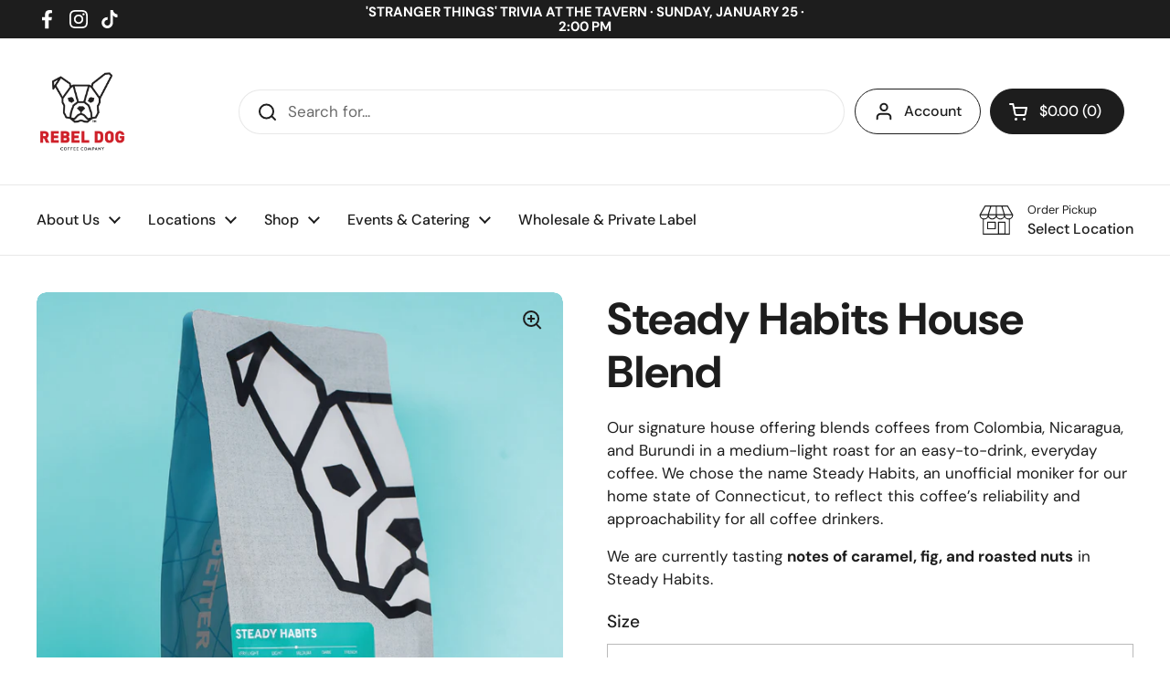

--- FILE ---
content_type: text/html; charset=utf-8
request_url: https://rebeldogcoffeeco.com/collections/subscriptions/products/steady-habits
body_size: 49135
content:
<!doctype html><html class="no-js" lang="en" dir="ltr">
<head>

	<meta charset="utf-8">
  <meta http-equiv="X-UA-Compatible" content="IE=edge,chrome=1">
  <meta name="viewport" content="width=device-width, initial-scale=1.0, height=device-height, minimum-scale=1.0">
  <meta name="google-site-verification" content="or_WVwx6WS3G7XT024Tgs13iJ90KiwRWB73ltE4Ytwg" /><link rel="shortcut icon" href="//rebeldogcoffeeco.com/cdn/shop/files/favicon.png?crop=center&height=32&v=1697223456&width=32" type="image/png" />
<title>Steady Habits House Blend &ndash; Rebel Dog Coffee Co.
</title><meta name="description" content="Our signature house offering blends coffees from Colombia, Nicaragua, and Burundi in a medium-light roast for an easy-to-drink, everyday coffee. We chose the name Steady Habits, an unofficial moniker for our home state of Connecticut, to reflect this coffee’s reliability and approachability for all coffee drinkers. We ">

<meta property="og:site_name" content="Rebel Dog Coffee Co.">
<meta property="og:url" content="https://rebeldogcoffeeco.com/products/steady-habits">
<meta property="og:title" content="Steady Habits House Blend">
<meta property="og:type" content="product">
<meta property="og:description" content="Our signature house offering blends coffees from Colombia, Nicaragua, and Burundi in a medium-light roast for an easy-to-drink, everyday coffee. We chose the name Steady Habits, an unofficial moniker for our home state of Connecticut, to reflect this coffee’s reliability and approachability for all coffee drinkers. We "><meta property="og:image" content="http://rebeldogcoffeeco.com/cdn/shop/products/ShopifyCoffeeTile_12ozBag-11.png?v=1734635789">
  <meta property="og:image:secure_url" content="https://rebeldogcoffeeco.com/cdn/shop/products/ShopifyCoffeeTile_12ozBag-11.png?v=1734635789">
  <meta property="og:image:width" content="1501">
  <meta property="og:image:height" content="1500"><meta property="og:price:amount" content="20.75">
  <meta property="og:price:currency" content="USD"><meta name="twitter:card" content="summary_large_image">
<meta name="twitter:title" content="Steady Habits House Blend">
<meta name="twitter:description" content="Our signature house offering blends coffees from Colombia, Nicaragua, and Burundi in a medium-light roast for an easy-to-drink, everyday coffee. We chose the name Steady Habits, an unofficial moniker for our home state of Connecticut, to reflect this coffee’s reliability and approachability for all coffee drinkers. We "><script type="application/ld+json">
  [
    {
      "@context": "https://schema.org",
      "@type": "WebSite",
      "name": "Rebel Dog Coffee Co.",
      "url": "https:\/\/rebeldogcoffeeco.com"
    },
    {
      "@context": "https://schema.org",
      "@type": "Organization",
      "name": "Rebel Dog Coffee Co.",
      "url": "https:\/\/rebeldogcoffeeco.com"
    }
  ]
</script>

<script type="application/ld+json">
{
  "@context": "http://schema.org",
  "@type": "BreadcrumbList",
  "itemListElement": [
    {
      "@type": "ListItem",
      "position": 1,
      "name": "Home",
      "item": "https://rebeldogcoffeeco.com"
    },{
        "@type": "ListItem",
        "position": 2,
        "name": "Steady Habits House Blend",
        "item": "https://rebeldogcoffeeco.com/products/steady-habits"
      }]
}
</script><script type="application/ld+json">
  {
    "@context": "http://schema.org",
    "@type": "Product",
    "name": "Steady Habits House Blend",
    "url": "https:\/\/rebeldogcoffeeco.com\/products\/steady-habits",
    "offers": [{
          "@type" : "Offer","availability" : "http://schema.org/InStock",
          "price" : 20.75,
          "priceCurrency" : "USD",
          "url" : "https:\/\/rebeldogcoffeeco.com\/products\/steady-habits?variant=42463164203234"
        },
{
          "@type" : "Offer","availability" : "http://schema.org/InStock",
          "price" : 20.75,
          "priceCurrency" : "USD",
          "url" : "https:\/\/rebeldogcoffeeco.com\/products\/steady-habits?variant=42463164236002"
        },
{
          "@type" : "Offer","availability" : "http://schema.org/InStock",
          "price" : 20.75,
          "priceCurrency" : "USD",
          "url" : "https:\/\/rebeldogcoffeeco.com\/products\/steady-habits?variant=42463164268770"
        },
{
          "@type" : "Offer","availability" : "http://schema.org/InStock",
          "price" : 20.75,
          "priceCurrency" : "USD",
          "url" : "https:\/\/rebeldogcoffeeco.com\/products\/steady-habits?variant=42463164301538"
        },
{
          "@type" : "Offer","availability" : "http://schema.org/InStock",
          "price" : 20.75,
          "priceCurrency" : "USD",
          "url" : "https:\/\/rebeldogcoffeeco.com\/products\/steady-habits?variant=42463164334306"
        },
{
          "@type" : "Offer","availability" : "http://schema.org/InStock",
          "price" : 20.75,
          "priceCurrency" : "USD",
          "url" : "https:\/\/rebeldogcoffeeco.com\/products\/steady-habits?variant=42463164367074"
        },
{
          "@type" : "Offer","availability" : "http://schema.org/InStock",
          "price" : 20.75,
          "priceCurrency" : "USD",
          "url" : "https:\/\/rebeldogcoffeeco.com\/products\/steady-habits?variant=42463164399842"
        },
{
          "@type" : "Offer","availability" : "http://schema.org/InStock",
          "price" : 20.75,
          "priceCurrency" : "USD",
          "url" : "https:\/\/rebeldogcoffeeco.com\/products\/steady-habits?variant=42463164432610"
        },
{
          "@type" : "Offer","availability" : "http://schema.org/InStock",
          "price" : 20.75,
          "priceCurrency" : "USD",
          "url" : "https:\/\/rebeldogcoffeeco.com\/products\/steady-habits?variant=42463164465378"
        },
{
          "@type" : "Offer","availability" : "http://schema.org/InStock",
          "price" : 48.25,
          "priceCurrency" : "USD",
          "url" : "https:\/\/rebeldogcoffeeco.com\/products\/steady-habits?variant=43574953345250"
        },
{
          "@type" : "Offer","availability" : "http://schema.org/InStock",
          "price" : 48.25,
          "priceCurrency" : "USD",
          "url" : "https:\/\/rebeldogcoffeeco.com\/products\/steady-habits?variant=43574953410786"
        },
{
          "@type" : "Offer","availability" : "http://schema.org/InStock",
          "price" : 48.25,
          "priceCurrency" : "USD",
          "url" : "https:\/\/rebeldogcoffeeco.com\/products\/steady-habits?variant=43574953476322"
        },
{
          "@type" : "Offer","availability" : "http://schema.org/InStock",
          "price" : 48.25,
          "priceCurrency" : "USD",
          "url" : "https:\/\/rebeldogcoffeeco.com\/products\/steady-habits?variant=43574953541858"
        },
{
          "@type" : "Offer","availability" : "http://schema.org/InStock",
          "price" : 48.25,
          "priceCurrency" : "USD",
          "url" : "https:\/\/rebeldogcoffeeco.com\/products\/steady-habits?variant=43574953640162"
        },
{
          "@type" : "Offer","availability" : "http://schema.org/InStock",
          "price" : 48.25,
          "priceCurrency" : "USD",
          "url" : "https:\/\/rebeldogcoffeeco.com\/products\/steady-habits?variant=43574953705698"
        },
{
          "@type" : "Offer","availability" : "http://schema.org/InStock",
          "price" : 48.25,
          "priceCurrency" : "USD",
          "url" : "https:\/\/rebeldogcoffeeco.com\/products\/steady-habits?variant=43574953771234"
        },
{
          "@type" : "Offer","availability" : "http://schema.org/InStock",
          "price" : 48.25,
          "priceCurrency" : "USD",
          "url" : "https:\/\/rebeldogcoffeeco.com\/products\/steady-habits?variant=43574953836770"
        },
{
          "@type" : "Offer","availability" : "http://schema.org/InStock",
          "price" : 48.25,
          "priceCurrency" : "USD",
          "url" : "https:\/\/rebeldogcoffeeco.com\/products\/steady-habits?variant=43574953902306"
        },
{
          "@type" : "Offer","availability" : "http://schema.org/InStock",
          "price" : 95.25,
          "priceCurrency" : "USD",
          "url" : "https:\/\/rebeldogcoffeeco.com\/products\/steady-habits?variant=43574953378018"
        },
{
          "@type" : "Offer","availability" : "http://schema.org/InStock",
          "price" : 95.25,
          "priceCurrency" : "USD",
          "url" : "https:\/\/rebeldogcoffeeco.com\/products\/steady-habits?variant=43574953443554"
        },
{
          "@type" : "Offer","availability" : "http://schema.org/InStock",
          "price" : 95.25,
          "priceCurrency" : "USD",
          "url" : "https:\/\/rebeldogcoffeeco.com\/products\/steady-habits?variant=43574953509090"
        },
{
          "@type" : "Offer","availability" : "http://schema.org/InStock",
          "price" : 95.25,
          "priceCurrency" : "USD",
          "url" : "https:\/\/rebeldogcoffeeco.com\/products\/steady-habits?variant=43574953574626"
        },
{
          "@type" : "Offer","availability" : "http://schema.org/InStock",
          "price" : 95.25,
          "priceCurrency" : "USD",
          "url" : "https:\/\/rebeldogcoffeeco.com\/products\/steady-habits?variant=43574953672930"
        },
{
          "@type" : "Offer","availability" : "http://schema.org/InStock",
          "price" : 95.25,
          "priceCurrency" : "USD",
          "url" : "https:\/\/rebeldogcoffeeco.com\/products\/steady-habits?variant=43574953738466"
        },
{
          "@type" : "Offer","availability" : "http://schema.org/InStock",
          "price" : 95.25,
          "priceCurrency" : "USD",
          "url" : "https:\/\/rebeldogcoffeeco.com\/products\/steady-habits?variant=43574953804002"
        },
{
          "@type" : "Offer","availability" : "http://schema.org/InStock",
          "price" : 95.25,
          "priceCurrency" : "USD",
          "url" : "https:\/\/rebeldogcoffeeco.com\/products\/steady-habits?variant=43574953869538"
        },
{
          "@type" : "Offer","availability" : "http://schema.org/InStock",
          "price" : 95.25,
          "priceCurrency" : "USD",
          "url" : "https:\/\/rebeldogcoffeeco.com\/products\/steady-habits?variant=43574953935074"
        }
],
    "brand": {
      "@type": "Brand",
      "name": "Rebel Dog Coffee Co."
    },
    "description": "Our signature house offering blends coffees from Colombia, Nicaragua, and Burundi in a medium-light roast for an easy-to-drink, everyday coffee. We chose the name Steady Habits, an unofficial moniker for our home state of Connecticut, to reflect this coffee’s reliability and approachability for all coffee drinkers.\nWe are currently tasting notes of caramel, fig, and roasted nuts in Steady Habits.",
    "category": "Coffee",
    "image": {
      "@type": "ImageObject",
      "url": "https:\/\/rebeldogcoffeeco.com\/cdn\/shop\/products\/ShopifyCoffeeTile_12ozBag-11.png?v=1734635789",
      "image": "https:\/\/rebeldogcoffeeco.com\/cdn\/shop\/products\/ShopifyCoffeeTile_12ozBag-11.png?v=1734635789",
      "name": "Steady Habits House Blend",
      "width": "1501",
      "height": "1500"
    }
  }
  </script><link rel="canonical" href="https://rebeldogcoffeeco.com/products/steady-habits">

  <link rel="preconnect" href="https://cdn.shopify.com"><link rel="preconnect" href="https://fonts.shopifycdn.com" crossorigin><link href="//rebeldogcoffeeco.com/cdn/shop/t/4/assets/theme.css?v=53717676928605043051698278185" as="style" rel="preload"><link href="//rebeldogcoffeeco.com/cdn/shop/t/4/assets/section-header.css?v=133762657217502932151697584073" as="style" rel="preload"><link href="//rebeldogcoffeeco.com/cdn/shop/t/4/assets/section-main-product.css?v=83986284464836138391697584073" as="style" rel="preload"><link rel="preload" as="image" href="//rebeldogcoffeeco.com/cdn/shop/products/ShopifyCoffeeTile_12ozBag-11.png?v=1734635789&width=480" imagesrcset="//rebeldogcoffeeco.com/cdn/shop/products/ShopifyCoffeeTile_12ozBag-11.png?v=1734635789&width=240 240w,//rebeldogcoffeeco.com/cdn/shop/products/ShopifyCoffeeTile_12ozBag-11.png?v=1734635789&width=360 360w,//rebeldogcoffeeco.com/cdn/shop/products/ShopifyCoffeeTile_12ozBag-11.png?v=1734635789&width=420 420w,//rebeldogcoffeeco.com/cdn/shop/products/ShopifyCoffeeTile_12ozBag-11.png?v=1734635789&width=480 480w,//rebeldogcoffeeco.com/cdn/shop/products/ShopifyCoffeeTile_12ozBag-11.png?v=1734635789&width=640 640w,//rebeldogcoffeeco.com/cdn/shop/products/ShopifyCoffeeTile_12ozBag-11.png?v=1734635789&width=840 840w,//rebeldogcoffeeco.com/cdn/shop/products/ShopifyCoffeeTile_12ozBag-11.png?v=1734635789&width=1080 1080w,//rebeldogcoffeeco.com/cdn/shop/products/ShopifyCoffeeTile_12ozBag-11.png?v=1734635789&width=1280 1280w" imagesizes="(max-width: 767px) calc(100vw - 20px), (max-width: 1360px) 50vw, 620px"><link rel="preload" href="//rebeldogcoffeeco.com/cdn/fonts/dm_sans/dmsans_n7.97e21d81502002291ea1de8aefb79170c6946ce5.woff2" as="font" type="font/woff2" crossorigin><link rel="preload" href="//rebeldogcoffeeco.com/cdn/fonts/dm_sans/dmsans_n4.ec80bd4dd7e1a334c969c265873491ae56018d72.woff2" as="font" type="font/woff2" crossorigin><style type="text/css">
@font-face {
  font-family: "DM Sans";
  font-weight: 700;
  font-style: normal;
  font-display: swap;
  src: url("//rebeldogcoffeeco.com/cdn/fonts/dm_sans/dmsans_n7.97e21d81502002291ea1de8aefb79170c6946ce5.woff2") format("woff2"),
       url("//rebeldogcoffeeco.com/cdn/fonts/dm_sans/dmsans_n7.af5c214f5116410ca1d53a2090665620e78e2e1b.woff") format("woff");
}
@font-face {
  font-family: "DM Sans";
  font-weight: 400;
  font-style: normal;
  font-display: swap;
  src: url("//rebeldogcoffeeco.com/cdn/fonts/dm_sans/dmsans_n4.ec80bd4dd7e1a334c969c265873491ae56018d72.woff2") format("woff2"),
       url("//rebeldogcoffeeco.com/cdn/fonts/dm_sans/dmsans_n4.87bdd914d8a61247b911147ae68e754d695c58a6.woff") format("woff");
}
@font-face {
  font-family: "DM Sans";
  font-weight: 500;
  font-style: normal;
  font-display: swap;
  src: url("//rebeldogcoffeeco.com/cdn/fonts/dm_sans/dmsans_n5.8a0f1984c77eb7186ceb87c4da2173ff65eb012e.woff2") format("woff2"),
       url("//rebeldogcoffeeco.com/cdn/fonts/dm_sans/dmsans_n5.9ad2e755a89e15b3d6c53259daad5fc9609888e6.woff") format("woff");
}
@font-face {
  font-family: "DM Sans";
  font-weight: 400;
  font-style: italic;
  font-display: swap;
  src: url("//rebeldogcoffeeco.com/cdn/fonts/dm_sans/dmsans_i4.b8fe05e69ee95d5a53155c346957d8cbf5081c1a.woff2") format("woff2"),
       url("//rebeldogcoffeeco.com/cdn/fonts/dm_sans/dmsans_i4.403fe28ee2ea63e142575c0aa47684d65f8c23a0.woff") format("woff");
}




</style>
<style type="text/css">

  :root {

    /* Direction */
    --direction: ltr;

    /* Font variables */

    --font-stack-headings: "DM Sans", sans-serif;
    --font-weight-headings: 700;
    --font-style-headings: normal;

    --font-stack-body: "DM Sans", sans-serif;
    --font-weight-body: 400;--font-weight-body-bold: 500;--font-style-body: normal;--font-weight-buttons: var(--font-weight-body-bold);--font-weight-menu: var(--font-weight-body-bold);--base-headings-size: 70;
    --base-headings-line: 1.2;
    --base-body-size: 17;
    --base-body-line: 1.5;

    --base-menu-size: 16;

    /* Color variables */

    --color-background-header: #ffffff;
    --color-secondary-background-header: rgba(29, 29, 29, 0.08);
    --color-opacity-background-header: rgba(255, 255, 255, 0);
    --color-text-header: #1d1d1d;
    --color-foreground-header: #fff;
    --color-accent-header: #d4282f;
    --color-foreground-accent-header: #fff;
    --color-borders-header: rgba(29, 29, 29, 0.1);

    --color-background-main: #ffffff;
    --color-secondary-background-main: rgba(29, 29, 29, 0.08);
    --color-third-background-main: rgba(29, 29, 29, 0.04);
    --color-fourth-background-main: rgba(29, 29, 29, 0.02);
    --color-opacity-background-main: rgba(255, 255, 255, 0);
    --color-text-main: #1d1d1d;
    --color-foreground-main: #fff;
    --color-secondary-text-main: rgba(29, 29, 29, 0.62);
    --color-accent-main: #d4282f;
    --color-foreground-accent-main: #fff;
    --color-borders-main: rgba(29, 29, 29, 0.15);

    --color-background-cards: #ffffff;
    --color-gradient-cards: ;
    --color-text-cards: #1d1d1d;
    --color-foreground-cards: #fff;
    --color-secondary-text-cards: rgba(29, 29, 29, 0.6);
    --color-accent-cards: #000000;
    --color-foreground-accent-cards: #fff;
    --color-borders-cards: #e1e1e1;

    --color-background-footer: #ffffff;
    --color-text-footer: #000000;
    --color-accent-footer: #abd9e5;
    --color-borders-footer: rgba(0, 0, 0, 0.15);

    --color-borders-forms-primary: rgba(29, 29, 29, 0.3);
    --color-borders-forms-secondary: rgba(29, 29, 29, 0.6);

    /* Borders */

    --border-width-cards: 1px;
    --border-radius-cards: 10px;
    --border-width-buttons: 1px;
    --border-radius-buttons: 30px;
    --border-width-forms: 1px;
    --border-radius-forms: 0px;

    /* Shadows */
    --shadow-x-cards: 0px;
    --shadow-y-cards: 0px;
    --shadow-blur-cards: 0px;
    --color-shadow-cards: rgba(0,0,0,0);
    --shadow-x-buttons: 0px;
    --shadow-y-buttons: 0px;
    --shadow-blur-buttons: 0px;
    --color-shadow-buttons: rgba(0,0,0,0);

    /* Layout */

    --grid-gap-original-base: 12px;
    --container-vertical-space-base: 50px;
    --image-fit-padding: 10%;

  }

  .facets__summary, #main select, .sidebar select, .modal-content select {
    background-image: url('data:image/svg+xml;utf8,<svg width="13" height="8" fill="none" xmlns="http://www.w3.org/2000/svg"><path d="M1.414.086 7.9 6.57 6.485 7.985 0 1.5 1.414.086Z" fill="%231d1d1d"/><path d="M12.985 1.515 6.5 8 5.085 6.586 11.571.101l1.414 1.414Z" fill="%231d1d1d"/></svg>');
  }

  .card .star-rating__stars {
    background-image: url('data:image/svg+xml;utf8,<svg width="20" height="13" viewBox="0 0 14 13" fill="none" xmlns="http://www.w3.org/2000/svg"><path d="m7 0 1.572 4.837h5.085l-4.114 2.99 1.572 4.836L7 9.673l-4.114 2.99 1.571-4.837-4.114-2.99h5.085L7 0Z" stroke="%231d1d1d" stroke-width="1"/></svg>');
  }
  .card .star-rating__stars-active {
    background-image: url('data:image/svg+xml;utf8,<svg width="20" height="13" viewBox="0 0 14 13" fill="none" xmlns="http://www.w3.org/2000/svg"><path d="m7 0 1.572 4.837h5.085l-4.114 2.99 1.572 4.836L7 9.673l-4.114 2.99 1.571-4.837-4.114-2.99h5.085L7 0Z" fill="%231d1d1d" stroke-width="0"/></svg>');
  }

  .star-rating__stars {
    background-image: url('data:image/svg+xml;utf8,<svg width="20" height="13" viewBox="0 0 14 13" fill="none" xmlns="http://www.w3.org/2000/svg"><path d="m7 0 1.572 4.837h5.085l-4.114 2.99 1.572 4.836L7 9.673l-4.114 2.99 1.571-4.837-4.114-2.99h5.085L7 0Z" stroke="%231d1d1d" stroke-width="1"/></svg>');
  }
  .star-rating__stars-active {
    background-image: url('data:image/svg+xml;utf8,<svg width="20" height="13" viewBox="0 0 14 13" fill="none" xmlns="http://www.w3.org/2000/svg"><path d="m7 0 1.572 4.837h5.085l-4.114 2.99 1.572 4.836L7 9.673l-4.114 2.99 1.571-4.837-4.114-2.99h5.085L7 0Z" fill="%231d1d1d" stroke-width="0"/></svg>');
  }

  .product-item {}</style>

<style id="root-height">
  :root {
    --window-height: 100vh;
  }
</style><link href="//rebeldogcoffeeco.com/cdn/shop/t/4/assets/theme.css?v=53717676928605043051698278185" rel="stylesheet" type="text/css" media="all" />

	<script>window.performance && window.performance.mark && window.performance.mark('shopify.content_for_header.start');</script><meta name="facebook-domain-verification" content="ubbhr2em6g5w6zd4e3xv2ai6j94rmw">
<meta id="shopify-digital-wallet" name="shopify-digital-wallet" content="/62993662178/digital_wallets/dialog">
<meta name="shopify-checkout-api-token" content="3c44bce9269cea802c487ebe57d26b07">
<meta id="in-context-paypal-metadata" data-shop-id="62993662178" data-venmo-supported="false" data-environment="production" data-locale="en_US" data-paypal-v4="true" data-currency="USD">
<link rel="alternate" type="application/json+oembed" href="https://rebeldogcoffeeco.com/products/steady-habits.oembed">
<script async="async" src="/checkouts/internal/preloads.js?locale=en-US"></script>
<link rel="preconnect" href="https://shop.app" crossorigin="anonymous">
<script async="async" src="https://shop.app/checkouts/internal/preloads.js?locale=en-US&shop_id=62993662178" crossorigin="anonymous"></script>
<script id="shopify-features" type="application/json">{"accessToken":"3c44bce9269cea802c487ebe57d26b07","betas":["rich-media-storefront-analytics"],"domain":"rebeldogcoffeeco.com","predictiveSearch":true,"shopId":62993662178,"locale":"en"}</script>
<script>var Shopify = Shopify || {};
Shopify.shop = "rebeldogcoffeeco.myshopify.com";
Shopify.locale = "en";
Shopify.currency = {"active":"USD","rate":"1.0"};
Shopify.country = "US";
Shopify.theme = {"name":"[NEW] idleWilde site - Local theme","id":137571074274,"schema_name":"Local","schema_version":"2.2.4","theme_store_id":1651,"role":"main"};
Shopify.theme.handle = "null";
Shopify.theme.style = {"id":null,"handle":null};
Shopify.cdnHost = "rebeldogcoffeeco.com/cdn";
Shopify.routes = Shopify.routes || {};
Shopify.routes.root = "/";</script>
<script type="module">!function(o){(o.Shopify=o.Shopify||{}).modules=!0}(window);</script>
<script>!function(o){function n(){var o=[];function n(){o.push(Array.prototype.slice.apply(arguments))}return n.q=o,n}var t=o.Shopify=o.Shopify||{};t.loadFeatures=n(),t.autoloadFeatures=n()}(window);</script>
<script>
  window.ShopifyPay = window.ShopifyPay || {};
  window.ShopifyPay.apiHost = "shop.app\/pay";
  window.ShopifyPay.redirectState = null;
</script>
<script id="shop-js-analytics" type="application/json">{"pageType":"product"}</script>
<script defer="defer" async type="module" src="//rebeldogcoffeeco.com/cdn/shopifycloud/shop-js/modules/v2/client.init-shop-cart-sync_BT-GjEfc.en.esm.js"></script>
<script defer="defer" async type="module" src="//rebeldogcoffeeco.com/cdn/shopifycloud/shop-js/modules/v2/chunk.common_D58fp_Oc.esm.js"></script>
<script defer="defer" async type="module" src="//rebeldogcoffeeco.com/cdn/shopifycloud/shop-js/modules/v2/chunk.modal_xMitdFEc.esm.js"></script>
<script type="module">
  await import("//rebeldogcoffeeco.com/cdn/shopifycloud/shop-js/modules/v2/client.init-shop-cart-sync_BT-GjEfc.en.esm.js");
await import("//rebeldogcoffeeco.com/cdn/shopifycloud/shop-js/modules/v2/chunk.common_D58fp_Oc.esm.js");
await import("//rebeldogcoffeeco.com/cdn/shopifycloud/shop-js/modules/v2/chunk.modal_xMitdFEc.esm.js");

  window.Shopify.SignInWithShop?.initShopCartSync?.({"fedCMEnabled":true,"windoidEnabled":true});

</script>
<script>
  window.Shopify = window.Shopify || {};
  if (!window.Shopify.featureAssets) window.Shopify.featureAssets = {};
  window.Shopify.featureAssets['shop-js'] = {"shop-cart-sync":["modules/v2/client.shop-cart-sync_DZOKe7Ll.en.esm.js","modules/v2/chunk.common_D58fp_Oc.esm.js","modules/v2/chunk.modal_xMitdFEc.esm.js"],"init-fed-cm":["modules/v2/client.init-fed-cm_B6oLuCjv.en.esm.js","modules/v2/chunk.common_D58fp_Oc.esm.js","modules/v2/chunk.modal_xMitdFEc.esm.js"],"shop-cash-offers":["modules/v2/client.shop-cash-offers_D2sdYoxE.en.esm.js","modules/v2/chunk.common_D58fp_Oc.esm.js","modules/v2/chunk.modal_xMitdFEc.esm.js"],"shop-login-button":["modules/v2/client.shop-login-button_QeVjl5Y3.en.esm.js","modules/v2/chunk.common_D58fp_Oc.esm.js","modules/v2/chunk.modal_xMitdFEc.esm.js"],"pay-button":["modules/v2/client.pay-button_DXTOsIq6.en.esm.js","modules/v2/chunk.common_D58fp_Oc.esm.js","modules/v2/chunk.modal_xMitdFEc.esm.js"],"shop-button":["modules/v2/client.shop-button_DQZHx9pm.en.esm.js","modules/v2/chunk.common_D58fp_Oc.esm.js","modules/v2/chunk.modal_xMitdFEc.esm.js"],"avatar":["modules/v2/client.avatar_BTnouDA3.en.esm.js"],"init-windoid":["modules/v2/client.init-windoid_CR1B-cfM.en.esm.js","modules/v2/chunk.common_D58fp_Oc.esm.js","modules/v2/chunk.modal_xMitdFEc.esm.js"],"init-shop-for-new-customer-accounts":["modules/v2/client.init-shop-for-new-customer-accounts_C_vY_xzh.en.esm.js","modules/v2/client.shop-login-button_QeVjl5Y3.en.esm.js","modules/v2/chunk.common_D58fp_Oc.esm.js","modules/v2/chunk.modal_xMitdFEc.esm.js"],"init-shop-email-lookup-coordinator":["modules/v2/client.init-shop-email-lookup-coordinator_BI7n9ZSv.en.esm.js","modules/v2/chunk.common_D58fp_Oc.esm.js","modules/v2/chunk.modal_xMitdFEc.esm.js"],"init-shop-cart-sync":["modules/v2/client.init-shop-cart-sync_BT-GjEfc.en.esm.js","modules/v2/chunk.common_D58fp_Oc.esm.js","modules/v2/chunk.modal_xMitdFEc.esm.js"],"shop-toast-manager":["modules/v2/client.shop-toast-manager_DiYdP3xc.en.esm.js","modules/v2/chunk.common_D58fp_Oc.esm.js","modules/v2/chunk.modal_xMitdFEc.esm.js"],"init-customer-accounts":["modules/v2/client.init-customer-accounts_D9ZNqS-Q.en.esm.js","modules/v2/client.shop-login-button_QeVjl5Y3.en.esm.js","modules/v2/chunk.common_D58fp_Oc.esm.js","modules/v2/chunk.modal_xMitdFEc.esm.js"],"init-customer-accounts-sign-up":["modules/v2/client.init-customer-accounts-sign-up_iGw4briv.en.esm.js","modules/v2/client.shop-login-button_QeVjl5Y3.en.esm.js","modules/v2/chunk.common_D58fp_Oc.esm.js","modules/v2/chunk.modal_xMitdFEc.esm.js"],"shop-follow-button":["modules/v2/client.shop-follow-button_CqMgW2wH.en.esm.js","modules/v2/chunk.common_D58fp_Oc.esm.js","modules/v2/chunk.modal_xMitdFEc.esm.js"],"checkout-modal":["modules/v2/client.checkout-modal_xHeaAweL.en.esm.js","modules/v2/chunk.common_D58fp_Oc.esm.js","modules/v2/chunk.modal_xMitdFEc.esm.js"],"shop-login":["modules/v2/client.shop-login_D91U-Q7h.en.esm.js","modules/v2/chunk.common_D58fp_Oc.esm.js","modules/v2/chunk.modal_xMitdFEc.esm.js"],"lead-capture":["modules/v2/client.lead-capture_BJmE1dJe.en.esm.js","modules/v2/chunk.common_D58fp_Oc.esm.js","modules/v2/chunk.modal_xMitdFEc.esm.js"],"payment-terms":["modules/v2/client.payment-terms_Ci9AEqFq.en.esm.js","modules/v2/chunk.common_D58fp_Oc.esm.js","modules/v2/chunk.modal_xMitdFEc.esm.js"]};
</script>
<script>(function() {
  var isLoaded = false;
  function asyncLoad() {
    if (isLoaded) return;
    isLoaded = true;
    var urls = ["\/\/cdn.wishpond.net\/connect.js?merchantId=1841514\u0026writeKey=8ac75f2f8153\u0026shop=rebeldogcoffeeco.myshopify.com"];
    for (var i = 0; i < urls.length; i++) {
      var s = document.createElement('script');
      s.type = 'text/javascript';
      s.async = true;
      s.src = urls[i];
      var x = document.getElementsByTagName('script')[0];
      x.parentNode.insertBefore(s, x);
    }
  };
  if(window.attachEvent) {
    window.attachEvent('onload', asyncLoad);
  } else {
    window.addEventListener('load', asyncLoad, false);
  }
})();</script>
<script id="__st">var __st={"a":62993662178,"offset":-18000,"reqid":"00216b14-a6e6-4326-bd6f-614f2982750b-1769115343","pageurl":"rebeldogcoffeeco.com\/collections\/subscriptions\/products\/steady-habits","u":"7c413f43dff4","p":"product","rtyp":"product","rid":7600003612898};</script>
<script>window.ShopifyPaypalV4VisibilityTracking = true;</script>
<script id="captcha-bootstrap">!function(){'use strict';const t='contact',e='account',n='new_comment',o=[[t,t],['blogs',n],['comments',n],[t,'customer']],c=[[e,'customer_login'],[e,'guest_login'],[e,'recover_customer_password'],[e,'create_customer']],r=t=>t.map((([t,e])=>`form[action*='/${t}']:not([data-nocaptcha='true']) input[name='form_type'][value='${e}']`)).join(','),a=t=>()=>t?[...document.querySelectorAll(t)].map((t=>t.form)):[];function s(){const t=[...o],e=r(t);return a(e)}const i='password',u='form_key',d=['recaptcha-v3-token','g-recaptcha-response','h-captcha-response',i],f=()=>{try{return window.sessionStorage}catch{return}},m='__shopify_v',_=t=>t.elements[u];function p(t,e,n=!1){try{const o=window.sessionStorage,c=JSON.parse(o.getItem(e)),{data:r}=function(t){const{data:e,action:n}=t;return t[m]||n?{data:e,action:n}:{data:t,action:n}}(c);for(const[e,n]of Object.entries(r))t.elements[e]&&(t.elements[e].value=n);n&&o.removeItem(e)}catch(o){console.error('form repopulation failed',{error:o})}}const l='form_type',E='cptcha';function T(t){t.dataset[E]=!0}const w=window,h=w.document,L='Shopify',v='ce_forms',y='captcha';let A=!1;((t,e)=>{const n=(g='f06e6c50-85a8-45c8-87d0-21a2b65856fe',I='https://cdn.shopify.com/shopifycloud/storefront-forms-hcaptcha/ce_storefront_forms_captcha_hcaptcha.v1.5.2.iife.js',D={infoText:'Protected by hCaptcha',privacyText:'Privacy',termsText:'Terms'},(t,e,n)=>{const o=w[L][v],c=o.bindForm;if(c)return c(t,g,e,D).then(n);var r;o.q.push([[t,g,e,D],n]),r=I,A||(h.body.append(Object.assign(h.createElement('script'),{id:'captcha-provider',async:!0,src:r})),A=!0)});var g,I,D;w[L]=w[L]||{},w[L][v]=w[L][v]||{},w[L][v].q=[],w[L][y]=w[L][y]||{},w[L][y].protect=function(t,e){n(t,void 0,e),T(t)},Object.freeze(w[L][y]),function(t,e,n,w,h,L){const[v,y,A,g]=function(t,e,n){const i=e?o:[],u=t?c:[],d=[...i,...u],f=r(d),m=r(i),_=r(d.filter((([t,e])=>n.includes(e))));return[a(f),a(m),a(_),s()]}(w,h,L),I=t=>{const e=t.target;return e instanceof HTMLFormElement?e:e&&e.form},D=t=>v().includes(t);t.addEventListener('submit',(t=>{const e=I(t);if(!e)return;const n=D(e)&&!e.dataset.hcaptchaBound&&!e.dataset.recaptchaBound,o=_(e),c=g().includes(e)&&(!o||!o.value);(n||c)&&t.preventDefault(),c&&!n&&(function(t){try{if(!f())return;!function(t){const e=f();if(!e)return;const n=_(t);if(!n)return;const o=n.value;o&&e.removeItem(o)}(t);const e=Array.from(Array(32),(()=>Math.random().toString(36)[2])).join('');!function(t,e){_(t)||t.append(Object.assign(document.createElement('input'),{type:'hidden',name:u})),t.elements[u].value=e}(t,e),function(t,e){const n=f();if(!n)return;const o=[...t.querySelectorAll(`input[type='${i}']`)].map((({name:t})=>t)),c=[...d,...o],r={};for(const[a,s]of new FormData(t).entries())c.includes(a)||(r[a]=s);n.setItem(e,JSON.stringify({[m]:1,action:t.action,data:r}))}(t,e)}catch(e){console.error('failed to persist form',e)}}(e),e.submit())}));const S=(t,e)=>{t&&!t.dataset[E]&&(n(t,e.some((e=>e===t))),T(t))};for(const o of['focusin','change'])t.addEventListener(o,(t=>{const e=I(t);D(e)&&S(e,y())}));const B=e.get('form_key'),M=e.get(l),P=B&&M;t.addEventListener('DOMContentLoaded',(()=>{const t=y();if(P)for(const e of t)e.elements[l].value===M&&p(e,B);[...new Set([...A(),...v().filter((t=>'true'===t.dataset.shopifyCaptcha))])].forEach((e=>S(e,t)))}))}(h,new URLSearchParams(w.location.search),n,t,e,['guest_login'])})(!0,!0)}();</script>
<script integrity="sha256-4kQ18oKyAcykRKYeNunJcIwy7WH5gtpwJnB7kiuLZ1E=" data-source-attribution="shopify.loadfeatures" defer="defer" src="//rebeldogcoffeeco.com/cdn/shopifycloud/storefront/assets/storefront/load_feature-a0a9edcb.js" crossorigin="anonymous"></script>
<script crossorigin="anonymous" defer="defer" src="//rebeldogcoffeeco.com/cdn/shopifycloud/storefront/assets/shopify_pay/storefront-65b4c6d7.js?v=20250812"></script>
<script data-source-attribution="shopify.dynamic_checkout.dynamic.init">var Shopify=Shopify||{};Shopify.PaymentButton=Shopify.PaymentButton||{isStorefrontPortableWallets:!0,init:function(){window.Shopify.PaymentButton.init=function(){};var t=document.createElement("script");t.src="https://rebeldogcoffeeco.com/cdn/shopifycloud/portable-wallets/latest/portable-wallets.en.js",t.type="module",document.head.appendChild(t)}};
</script>
<script data-source-attribution="shopify.dynamic_checkout.buyer_consent">
  function portableWalletsHideBuyerConsent(e){var t=document.getElementById("shopify-buyer-consent"),n=document.getElementById("shopify-subscription-policy-button");t&&n&&(t.classList.add("hidden"),t.setAttribute("aria-hidden","true"),n.removeEventListener("click",e))}function portableWalletsShowBuyerConsent(e){var t=document.getElementById("shopify-buyer-consent"),n=document.getElementById("shopify-subscription-policy-button");t&&n&&(t.classList.remove("hidden"),t.removeAttribute("aria-hidden"),n.addEventListener("click",e))}window.Shopify?.PaymentButton&&(window.Shopify.PaymentButton.hideBuyerConsent=portableWalletsHideBuyerConsent,window.Shopify.PaymentButton.showBuyerConsent=portableWalletsShowBuyerConsent);
</script>
<script>
  function portableWalletsCleanup(e){e&&e.src&&console.error("Failed to load portable wallets script "+e.src);var t=document.querySelectorAll("shopify-accelerated-checkout .shopify-payment-button__skeleton, shopify-accelerated-checkout-cart .wallet-cart-button__skeleton"),e=document.getElementById("shopify-buyer-consent");for(let e=0;e<t.length;e++)t[e].remove();e&&e.remove()}function portableWalletsNotLoadedAsModule(e){e instanceof ErrorEvent&&"string"==typeof e.message&&e.message.includes("import.meta")&&"string"==typeof e.filename&&e.filename.includes("portable-wallets")&&(window.removeEventListener("error",portableWalletsNotLoadedAsModule),window.Shopify.PaymentButton.failedToLoad=e,"loading"===document.readyState?document.addEventListener("DOMContentLoaded",window.Shopify.PaymentButton.init):window.Shopify.PaymentButton.init())}window.addEventListener("error",portableWalletsNotLoadedAsModule);
</script>

<script type="module" src="https://rebeldogcoffeeco.com/cdn/shopifycloud/portable-wallets/latest/portable-wallets.en.js" onError="portableWalletsCleanup(this)" crossorigin="anonymous"></script>
<script nomodule>
  document.addEventListener("DOMContentLoaded", portableWalletsCleanup);
</script>

<script id='scb4127' type='text/javascript' async='' src='https://rebeldogcoffeeco.com/cdn/shopifycloud/privacy-banner/storefront-banner.js'></script><link id="shopify-accelerated-checkout-styles" rel="stylesheet" media="screen" href="https://rebeldogcoffeeco.com/cdn/shopifycloud/portable-wallets/latest/accelerated-checkout-backwards-compat.css" crossorigin="anonymous">
<style id="shopify-accelerated-checkout-cart">
        #shopify-buyer-consent {
  margin-top: 1em;
  display: inline-block;
  width: 100%;
}

#shopify-buyer-consent.hidden {
  display: none;
}

#shopify-subscription-policy-button {
  background: none;
  border: none;
  padding: 0;
  text-decoration: underline;
  font-size: inherit;
  cursor: pointer;
}

#shopify-subscription-policy-button::before {
  box-shadow: none;
}

      </style>

<script>window.performance && window.performance.mark && window.performance.mark('shopify.content_for_header.end');</script>

  <script async="async" src="//cdn.wishpond.net/connect.js?merchantId=1841514&amp;writeKey=8ac75f2f8153" type="text/javascript"></script>

  <script>
    const rbi = [];
    const ribSetSize = (img) => {
      if ( img.offsetWidth / img.dataset.ratio < img.offsetHeight ) {
        img.setAttribute('sizes', `${Math.ceil(img.offsetHeight * img.dataset.ratio)}px`);
      } else {
        img.setAttribute('sizes', `${Math.ceil(img.offsetWidth)}px`);
      }
    }
    const debounce = (fn, wait) => {
      let t;
      return (...args) => {
        clearTimeout(t);
        t = setTimeout(() => fn.apply(this, args), wait);
      };
    }
    window.KEYCODES = {
      TAB: 9,
      ESC: 27,
      DOWN: 40,
      RIGHT: 39,
      UP: 38,
      LEFT: 37,
      RETURN: 13
    };
    window.addEventListener('resize', debounce(()=>{
      for ( let img of rbi ) {
        ribSetSize(img);
      }
    }, 250));
  </script><noscript>
    <link rel="stylesheet" href="//rebeldogcoffeeco.com/cdn/shop/t/4/assets/theme-noscript.css?v=143499523122431679711697584073">
  </noscript>

  <script type="text/javascript">
    (function(c,l,a,r,i,t,y){
        c[a]=c[a]||function(){(c[a].q=c[a].q||[]).push(arguments)};
        t=l.createElement(r);t.async=1;t.src="https://www.clarity.ms/tag/"+i;
        y=l.getElementsByTagName(r)[0];y.parentNode.insertBefore(t,y);
    })(window, document, "clarity", "script", "jn2gdl1mha");
  </script>
  
<link href="https://monorail-edge.shopifysvc.com" rel="dns-prefetch">
<script>(function(){if ("sendBeacon" in navigator && "performance" in window) {try {var session_token_from_headers = performance.getEntriesByType('navigation')[0].serverTiming.find(x => x.name == '_s').description;} catch {var session_token_from_headers = undefined;}var session_cookie_matches = document.cookie.match(/_shopify_s=([^;]*)/);var session_token_from_cookie = session_cookie_matches && session_cookie_matches.length === 2 ? session_cookie_matches[1] : "";var session_token = session_token_from_headers || session_token_from_cookie || "";function handle_abandonment_event(e) {var entries = performance.getEntries().filter(function(entry) {return /monorail-edge.shopifysvc.com/.test(entry.name);});if (!window.abandonment_tracked && entries.length === 0) {window.abandonment_tracked = true;var currentMs = Date.now();var navigation_start = performance.timing.navigationStart;var payload = {shop_id: 62993662178,url: window.location.href,navigation_start,duration: currentMs - navigation_start,session_token,page_type: "product"};window.navigator.sendBeacon("https://monorail-edge.shopifysvc.com/v1/produce", JSON.stringify({schema_id: "online_store_buyer_site_abandonment/1.1",payload: payload,metadata: {event_created_at_ms: currentMs,event_sent_at_ms: currentMs}}));}}window.addEventListener('pagehide', handle_abandonment_event);}}());</script>
<script id="web-pixels-manager-setup">(function e(e,d,r,n,o){if(void 0===o&&(o={}),!Boolean(null===(a=null===(i=window.Shopify)||void 0===i?void 0:i.analytics)||void 0===a?void 0:a.replayQueue)){var i,a;window.Shopify=window.Shopify||{};var t=window.Shopify;t.analytics=t.analytics||{};var s=t.analytics;s.replayQueue=[],s.publish=function(e,d,r){return s.replayQueue.push([e,d,r]),!0};try{self.performance.mark("wpm:start")}catch(e){}var l=function(){var e={modern:/Edge?\/(1{2}[4-9]|1[2-9]\d|[2-9]\d{2}|\d{4,})\.\d+(\.\d+|)|Firefox\/(1{2}[4-9]|1[2-9]\d|[2-9]\d{2}|\d{4,})\.\d+(\.\d+|)|Chrom(ium|e)\/(9{2}|\d{3,})\.\d+(\.\d+|)|(Maci|X1{2}).+ Version\/(15\.\d+|(1[6-9]|[2-9]\d|\d{3,})\.\d+)([,.]\d+|)( \(\w+\)|)( Mobile\/\w+|) Safari\/|Chrome.+OPR\/(9{2}|\d{3,})\.\d+\.\d+|(CPU[ +]OS|iPhone[ +]OS|CPU[ +]iPhone|CPU IPhone OS|CPU iPad OS)[ +]+(15[._]\d+|(1[6-9]|[2-9]\d|\d{3,})[._]\d+)([._]\d+|)|Android:?[ /-](13[3-9]|1[4-9]\d|[2-9]\d{2}|\d{4,})(\.\d+|)(\.\d+|)|Android.+Firefox\/(13[5-9]|1[4-9]\d|[2-9]\d{2}|\d{4,})\.\d+(\.\d+|)|Android.+Chrom(ium|e)\/(13[3-9]|1[4-9]\d|[2-9]\d{2}|\d{4,})\.\d+(\.\d+|)|SamsungBrowser\/([2-9]\d|\d{3,})\.\d+/,legacy:/Edge?\/(1[6-9]|[2-9]\d|\d{3,})\.\d+(\.\d+|)|Firefox\/(5[4-9]|[6-9]\d|\d{3,})\.\d+(\.\d+|)|Chrom(ium|e)\/(5[1-9]|[6-9]\d|\d{3,})\.\d+(\.\d+|)([\d.]+$|.*Safari\/(?![\d.]+ Edge\/[\d.]+$))|(Maci|X1{2}).+ Version\/(10\.\d+|(1[1-9]|[2-9]\d|\d{3,})\.\d+)([,.]\d+|)( \(\w+\)|)( Mobile\/\w+|) Safari\/|Chrome.+OPR\/(3[89]|[4-9]\d|\d{3,})\.\d+\.\d+|(CPU[ +]OS|iPhone[ +]OS|CPU[ +]iPhone|CPU IPhone OS|CPU iPad OS)[ +]+(10[._]\d+|(1[1-9]|[2-9]\d|\d{3,})[._]\d+)([._]\d+|)|Android:?[ /-](13[3-9]|1[4-9]\d|[2-9]\d{2}|\d{4,})(\.\d+|)(\.\d+|)|Mobile Safari.+OPR\/([89]\d|\d{3,})\.\d+\.\d+|Android.+Firefox\/(13[5-9]|1[4-9]\d|[2-9]\d{2}|\d{4,})\.\d+(\.\d+|)|Android.+Chrom(ium|e)\/(13[3-9]|1[4-9]\d|[2-9]\d{2}|\d{4,})\.\d+(\.\d+|)|Android.+(UC? ?Browser|UCWEB|U3)[ /]?(15\.([5-9]|\d{2,})|(1[6-9]|[2-9]\d|\d{3,})\.\d+)\.\d+|SamsungBrowser\/(5\.\d+|([6-9]|\d{2,})\.\d+)|Android.+MQ{2}Browser\/(14(\.(9|\d{2,})|)|(1[5-9]|[2-9]\d|\d{3,})(\.\d+|))(\.\d+|)|K[Aa][Ii]OS\/(3\.\d+|([4-9]|\d{2,})\.\d+)(\.\d+|)/},d=e.modern,r=e.legacy,n=navigator.userAgent;return n.match(d)?"modern":n.match(r)?"legacy":"unknown"}(),u="modern"===l?"modern":"legacy",c=(null!=n?n:{modern:"",legacy:""})[u],f=function(e){return[e.baseUrl,"/wpm","/b",e.hashVersion,"modern"===e.buildTarget?"m":"l",".js"].join("")}({baseUrl:d,hashVersion:r,buildTarget:u}),m=function(e){var d=e.version,r=e.bundleTarget,n=e.surface,o=e.pageUrl,i=e.monorailEndpoint;return{emit:function(e){var a=e.status,t=e.errorMsg,s=(new Date).getTime(),l=JSON.stringify({metadata:{event_sent_at_ms:s},events:[{schema_id:"web_pixels_manager_load/3.1",payload:{version:d,bundle_target:r,page_url:o,status:a,surface:n,error_msg:t},metadata:{event_created_at_ms:s}}]});if(!i)return console&&console.warn&&console.warn("[Web Pixels Manager] No Monorail endpoint provided, skipping logging."),!1;try{return self.navigator.sendBeacon.bind(self.navigator)(i,l)}catch(e){}var u=new XMLHttpRequest;try{return u.open("POST",i,!0),u.setRequestHeader("Content-Type","text/plain"),u.send(l),!0}catch(e){return console&&console.warn&&console.warn("[Web Pixels Manager] Got an unhandled error while logging to Monorail."),!1}}}}({version:r,bundleTarget:l,surface:e.surface,pageUrl:self.location.href,monorailEndpoint:e.monorailEndpoint});try{o.browserTarget=l,function(e){var d=e.src,r=e.async,n=void 0===r||r,o=e.onload,i=e.onerror,a=e.sri,t=e.scriptDataAttributes,s=void 0===t?{}:t,l=document.createElement("script"),u=document.querySelector("head"),c=document.querySelector("body");if(l.async=n,l.src=d,a&&(l.integrity=a,l.crossOrigin="anonymous"),s)for(var f in s)if(Object.prototype.hasOwnProperty.call(s,f))try{l.dataset[f]=s[f]}catch(e){}if(o&&l.addEventListener("load",o),i&&l.addEventListener("error",i),u)u.appendChild(l);else{if(!c)throw new Error("Did not find a head or body element to append the script");c.appendChild(l)}}({src:f,async:!0,onload:function(){if(!function(){var e,d;return Boolean(null===(d=null===(e=window.Shopify)||void 0===e?void 0:e.analytics)||void 0===d?void 0:d.initialized)}()){var d=window.webPixelsManager.init(e)||void 0;if(d){var r=window.Shopify.analytics;r.replayQueue.forEach((function(e){var r=e[0],n=e[1],o=e[2];d.publishCustomEvent(r,n,o)})),r.replayQueue=[],r.publish=d.publishCustomEvent,r.visitor=d.visitor,r.initialized=!0}}},onerror:function(){return m.emit({status:"failed",errorMsg:"".concat(f," has failed to load")})},sri:function(e){var d=/^sha384-[A-Za-z0-9+/=]+$/;return"string"==typeof e&&d.test(e)}(c)?c:"",scriptDataAttributes:o}),m.emit({status:"loading"})}catch(e){m.emit({status:"failed",errorMsg:(null==e?void 0:e.message)||"Unknown error"})}}})({shopId: 62993662178,storefrontBaseUrl: "https://rebeldogcoffeeco.com",extensionsBaseUrl: "https://extensions.shopifycdn.com/cdn/shopifycloud/web-pixels-manager",monorailEndpoint: "https://monorail-edge.shopifysvc.com/unstable/produce_batch",surface: "storefront-renderer",enabledBetaFlags: ["2dca8a86"],webPixelsConfigList: [{"id":"438829282","configuration":"{\"config\":\"{\\\"pixel_id\\\":\\\"G-J8V289SXKF\\\",\\\"target_country\\\":\\\"US\\\",\\\"gtag_events\\\":[{\\\"type\\\":\\\"begin_checkout\\\",\\\"action_label\\\":\\\"G-J8V289SXKF\\\"},{\\\"type\\\":\\\"search\\\",\\\"action_label\\\":\\\"G-J8V289SXKF\\\"},{\\\"type\\\":\\\"view_item\\\",\\\"action_label\\\":[\\\"G-J8V289SXKF\\\",\\\"MC-D0WBBYJLGF\\\"]},{\\\"type\\\":\\\"purchase\\\",\\\"action_label\\\":[\\\"G-J8V289SXKF\\\",\\\"MC-D0WBBYJLGF\\\"]},{\\\"type\\\":\\\"page_view\\\",\\\"action_label\\\":[\\\"G-J8V289SXKF\\\",\\\"MC-D0WBBYJLGF\\\"]},{\\\"type\\\":\\\"add_payment_info\\\",\\\"action_label\\\":\\\"G-J8V289SXKF\\\"},{\\\"type\\\":\\\"add_to_cart\\\",\\\"action_label\\\":\\\"G-J8V289SXKF\\\"}],\\\"enable_monitoring_mode\\\":false}\"}","eventPayloadVersion":"v1","runtimeContext":"OPEN","scriptVersion":"b2a88bafab3e21179ed38636efcd8a93","type":"APP","apiClientId":1780363,"privacyPurposes":[],"dataSharingAdjustments":{"protectedCustomerApprovalScopes":["read_customer_address","read_customer_email","read_customer_name","read_customer_personal_data","read_customer_phone"]}},{"id":"shopify-app-pixel","configuration":"{}","eventPayloadVersion":"v1","runtimeContext":"STRICT","scriptVersion":"0450","apiClientId":"shopify-pixel","type":"APP","privacyPurposes":["ANALYTICS","MARKETING"]},{"id":"shopify-custom-pixel","eventPayloadVersion":"v1","runtimeContext":"LAX","scriptVersion":"0450","apiClientId":"shopify-pixel","type":"CUSTOM","privacyPurposes":["ANALYTICS","MARKETING"]}],isMerchantRequest: false,initData: {"shop":{"name":"Rebel Dog Coffee Co.","paymentSettings":{"currencyCode":"USD"},"myshopifyDomain":"rebeldogcoffeeco.myshopify.com","countryCode":"US","storefrontUrl":"https:\/\/rebeldogcoffeeco.com"},"customer":null,"cart":null,"checkout":null,"productVariants":[{"price":{"amount":20.75,"currencyCode":"USD"},"product":{"title":"Steady Habits House Blend","vendor":"Rebel Dog Coffee Co.","id":"7600003612898","untranslatedTitle":"Steady Habits House Blend","url":"\/products\/steady-habits","type":"Coffee"},"id":"42463164203234","image":{"src":"\/\/rebeldogcoffeeco.com\/cdn\/shop\/products\/ShopifyCoffeeTile_12ozBag-11.png?v=1734635789"},"sku":"","title":"12 oz \/ Whole Bean","untranslatedTitle":"12 oz \/ Whole Bean"},{"price":{"amount":20.75,"currencyCode":"USD"},"product":{"title":"Steady Habits House Blend","vendor":"Rebel Dog Coffee Co.","id":"7600003612898","untranslatedTitle":"Steady Habits House Blend","url":"\/products\/steady-habits","type":"Coffee"},"id":"42463164236002","image":{"src":"\/\/rebeldogcoffeeco.com\/cdn\/shop\/products\/ShopifyCoffeeTile_12ozBag-11.png?v=1734635789"},"sku":"","title":"12 oz \/ Finest (Espresso\/Turkish\/Armenian)","untranslatedTitle":"12 oz \/ Finest (Espresso\/Turkish\/Armenian)"},{"price":{"amount":20.75,"currencyCode":"USD"},"product":{"title":"Steady Habits House Blend","vendor":"Rebel Dog Coffee Co.","id":"7600003612898","untranslatedTitle":"Steady Habits House Blend","url":"\/products\/steady-habits","type":"Coffee"},"id":"42463164268770","image":{"src":"\/\/rebeldogcoffeeco.com\/cdn\/shop\/products\/ShopifyCoffeeTile_12ozBag-11.png?v=1734635789"},"sku":"","title":"12 oz \/ Very Fine (Moka Pot\/Aeropress 1Min)","untranslatedTitle":"12 oz \/ Very Fine (Moka Pot\/Aeropress 1Min)"},{"price":{"amount":20.75,"currencyCode":"USD"},"product":{"title":"Steady Habits House Blend","vendor":"Rebel Dog Coffee Co.","id":"7600003612898","untranslatedTitle":"Steady Habits House Blend","url":"\/products\/steady-habits","type":"Coffee"},"id":"42463164301538","image":{"src":"\/\/rebeldogcoffeeco.com\/cdn\/shop\/products\/ShopifyCoffeeTile_12ozBag-11.png?v=1734635789"},"sku":"","title":"12 oz \/ Fine (Cone Filter\/Aeropress 2-3Min)","untranslatedTitle":"12 oz \/ Fine (Cone Filter\/Aeropress 2-3Min)"},{"price":{"amount":20.75,"currencyCode":"USD"},"product":{"title":"Steady Habits House Blend","vendor":"Rebel Dog Coffee Co.","id":"7600003612898","untranslatedTitle":"Steady Habits House Blend","url":"\/products\/steady-habits","type":"Coffee"},"id":"42463164334306","image":{"src":"\/\/rebeldogcoffeeco.com\/cdn\/shop\/products\/ShopifyCoffeeTile_12ozBag-11.png?v=1734635789"},"sku":"","title":"12 oz \/ Medium (Drip\/Flat Filter\/Aeropress 3+Min)","untranslatedTitle":"12 oz \/ Medium (Drip\/Flat Filter\/Aeropress 3+Min)"},{"price":{"amount":20.75,"currencyCode":"USD"},"product":{"title":"Steady Habits House Blend","vendor":"Rebel Dog Coffee Co.","id":"7600003612898","untranslatedTitle":"Steady Habits House Blend","url":"\/products\/steady-habits","type":"Coffee"},"id":"42463164367074","image":{"src":"\/\/rebeldogcoffeeco.com\/cdn\/shop\/products\/ShopifyCoffeeTile_12ozBag-11.png?v=1734635789"},"sku":"","title":"12 oz \/ Medium-Coarse (Chemex\/Clever\/Cafe Solo)","untranslatedTitle":"12 oz \/ Medium-Coarse (Chemex\/Clever\/Cafe Solo)"},{"price":{"amount":20.75,"currencyCode":"USD"},"product":{"title":"Steady Habits House Blend","vendor":"Rebel Dog Coffee Co.","id":"7600003612898","untranslatedTitle":"Steady Habits House Blend","url":"\/products\/steady-habits","type":"Coffee"},"id":"42463164399842","image":{"src":"\/\/rebeldogcoffeeco.com\/cdn\/shop\/products\/ShopifyCoffeeTile_12ozBag-11.png?v=1734635789"},"sku":"","title":"12 oz \/ Coarse (Percolator)","untranslatedTitle":"12 oz \/ Coarse (Percolator)"},{"price":{"amount":20.75,"currencyCode":"USD"},"product":{"title":"Steady Habits House Blend","vendor":"Rebel Dog Coffee Co.","id":"7600003612898","untranslatedTitle":"Steady Habits House Blend","url":"\/products\/steady-habits","type":"Coffee"},"id":"42463164432610","image":{"src":"\/\/rebeldogcoffeeco.com\/cdn\/shop\/products\/ShopifyCoffeeTile_12ozBag-11.png?v=1734635789"},"sku":"","title":"12 oz \/ Very Coarse (French Press\/Cold Brew)","untranslatedTitle":"12 oz \/ Very Coarse (French Press\/Cold Brew)"},{"price":{"amount":20.75,"currencyCode":"USD"},"product":{"title":"Steady Habits House Blend","vendor":"Rebel Dog Coffee Co.","id":"7600003612898","untranslatedTitle":"Steady Habits House Blend","url":"\/products\/steady-habits","type":"Coffee"},"id":"42463164465378","image":{"src":"\/\/rebeldogcoffeeco.com\/cdn\/shop\/products\/ShopifyCoffeeTile_12ozBag-11.png?v=1734635789"},"sku":"","title":"12 oz \/ Coarsest (Cowboy)","untranslatedTitle":"12 oz \/ Coarsest (Cowboy)"},{"price":{"amount":48.25,"currencyCode":"USD"},"product":{"title":"Steady Habits House Blend","vendor":"Rebel Dog Coffee Co.","id":"7600003612898","untranslatedTitle":"Steady Habits House Blend","url":"\/products\/steady-habits","type":"Coffee"},"id":"43574953345250","image":{"src":"\/\/rebeldogcoffeeco.com\/cdn\/shop\/products\/ShopifyCoffeeTile_12ozBag-11.png?v=1734635789"},"sku":"","title":"2 lb \/ Whole Bean","untranslatedTitle":"2 lb \/ Whole Bean"},{"price":{"amount":48.25,"currencyCode":"USD"},"product":{"title":"Steady Habits House Blend","vendor":"Rebel Dog Coffee Co.","id":"7600003612898","untranslatedTitle":"Steady Habits House Blend","url":"\/products\/steady-habits","type":"Coffee"},"id":"43574953410786","image":{"src":"\/\/rebeldogcoffeeco.com\/cdn\/shop\/products\/ShopifyCoffeeTile_12ozBag-11.png?v=1734635789"},"sku":"","title":"2 lb \/ Finest (Espresso\/Turkish\/Armenian)","untranslatedTitle":"2 lb \/ Finest (Espresso\/Turkish\/Armenian)"},{"price":{"amount":48.25,"currencyCode":"USD"},"product":{"title":"Steady Habits House Blend","vendor":"Rebel Dog Coffee Co.","id":"7600003612898","untranslatedTitle":"Steady Habits House Blend","url":"\/products\/steady-habits","type":"Coffee"},"id":"43574953476322","image":{"src":"\/\/rebeldogcoffeeco.com\/cdn\/shop\/products\/ShopifyCoffeeTile_12ozBag-11.png?v=1734635789"},"sku":"","title":"2 lb \/ Very Fine (Moka Pot\/Aeropress 1Min)","untranslatedTitle":"2 lb \/ Very Fine (Moka Pot\/Aeropress 1Min)"},{"price":{"amount":48.25,"currencyCode":"USD"},"product":{"title":"Steady Habits House Blend","vendor":"Rebel Dog Coffee Co.","id":"7600003612898","untranslatedTitle":"Steady Habits House Blend","url":"\/products\/steady-habits","type":"Coffee"},"id":"43574953541858","image":{"src":"\/\/rebeldogcoffeeco.com\/cdn\/shop\/products\/ShopifyCoffeeTile_12ozBag-11.png?v=1734635789"},"sku":"","title":"2 lb \/ Fine (Cone Filter\/Aeropress 2-3Min)","untranslatedTitle":"2 lb \/ Fine (Cone Filter\/Aeropress 2-3Min)"},{"price":{"amount":48.25,"currencyCode":"USD"},"product":{"title":"Steady Habits House Blend","vendor":"Rebel Dog Coffee Co.","id":"7600003612898","untranslatedTitle":"Steady Habits House Blend","url":"\/products\/steady-habits","type":"Coffee"},"id":"43574953640162","image":{"src":"\/\/rebeldogcoffeeco.com\/cdn\/shop\/products\/ShopifyCoffeeTile_12ozBag-11.png?v=1734635789"},"sku":"","title":"2 lb \/ Medium (Drip\/Flat Filter\/Aeropress 3+Min)","untranslatedTitle":"2 lb \/ Medium (Drip\/Flat Filter\/Aeropress 3+Min)"},{"price":{"amount":48.25,"currencyCode":"USD"},"product":{"title":"Steady Habits House Blend","vendor":"Rebel Dog Coffee Co.","id":"7600003612898","untranslatedTitle":"Steady Habits House Blend","url":"\/products\/steady-habits","type":"Coffee"},"id":"43574953705698","image":{"src":"\/\/rebeldogcoffeeco.com\/cdn\/shop\/products\/ShopifyCoffeeTile_12ozBag-11.png?v=1734635789"},"sku":"","title":"2 lb \/ Medium-Coarse (Chemex\/Clever\/Cafe Solo)","untranslatedTitle":"2 lb \/ Medium-Coarse (Chemex\/Clever\/Cafe Solo)"},{"price":{"amount":48.25,"currencyCode":"USD"},"product":{"title":"Steady Habits House Blend","vendor":"Rebel Dog Coffee Co.","id":"7600003612898","untranslatedTitle":"Steady Habits House Blend","url":"\/products\/steady-habits","type":"Coffee"},"id":"43574953771234","image":{"src":"\/\/rebeldogcoffeeco.com\/cdn\/shop\/products\/ShopifyCoffeeTile_12ozBag-11.png?v=1734635789"},"sku":"","title":"2 lb \/ Coarse (Percolator)","untranslatedTitle":"2 lb \/ Coarse (Percolator)"},{"price":{"amount":48.25,"currencyCode":"USD"},"product":{"title":"Steady Habits House Blend","vendor":"Rebel Dog Coffee Co.","id":"7600003612898","untranslatedTitle":"Steady Habits House Blend","url":"\/products\/steady-habits","type":"Coffee"},"id":"43574953836770","image":{"src":"\/\/rebeldogcoffeeco.com\/cdn\/shop\/products\/ShopifyCoffeeTile_12ozBag-11.png?v=1734635789"},"sku":"","title":"2 lb \/ Very Coarse (French Press\/Cold Brew)","untranslatedTitle":"2 lb \/ Very Coarse (French Press\/Cold Brew)"},{"price":{"amount":48.25,"currencyCode":"USD"},"product":{"title":"Steady Habits House Blend","vendor":"Rebel Dog Coffee Co.","id":"7600003612898","untranslatedTitle":"Steady Habits House Blend","url":"\/products\/steady-habits","type":"Coffee"},"id":"43574953902306","image":{"src":"\/\/rebeldogcoffeeco.com\/cdn\/shop\/products\/ShopifyCoffeeTile_12ozBag-11.png?v=1734635789"},"sku":"","title":"2 lb \/ Coarsest (Cowboy)","untranslatedTitle":"2 lb \/ Coarsest (Cowboy)"},{"price":{"amount":95.25,"currencyCode":"USD"},"product":{"title":"Steady Habits House Blend","vendor":"Rebel Dog Coffee Co.","id":"7600003612898","untranslatedTitle":"Steady Habits House Blend","url":"\/products\/steady-habits","type":"Coffee"},"id":"43574953378018","image":{"src":"\/\/rebeldogcoffeeco.com\/cdn\/shop\/products\/ShopifyCoffeeTile_12ozBag-11.png?v=1734635789"},"sku":"","title":"5 lb \/ Whole Bean","untranslatedTitle":"5 lb \/ Whole Bean"},{"price":{"amount":95.25,"currencyCode":"USD"},"product":{"title":"Steady Habits House Blend","vendor":"Rebel Dog Coffee Co.","id":"7600003612898","untranslatedTitle":"Steady Habits House Blend","url":"\/products\/steady-habits","type":"Coffee"},"id":"43574953443554","image":{"src":"\/\/rebeldogcoffeeco.com\/cdn\/shop\/products\/ShopifyCoffeeTile_12ozBag-11.png?v=1734635789"},"sku":"","title":"5 lb \/ Finest (Espresso\/Turkish\/Armenian)","untranslatedTitle":"5 lb \/ Finest (Espresso\/Turkish\/Armenian)"},{"price":{"amount":95.25,"currencyCode":"USD"},"product":{"title":"Steady Habits House Blend","vendor":"Rebel Dog Coffee Co.","id":"7600003612898","untranslatedTitle":"Steady Habits House Blend","url":"\/products\/steady-habits","type":"Coffee"},"id":"43574953509090","image":{"src":"\/\/rebeldogcoffeeco.com\/cdn\/shop\/products\/ShopifyCoffeeTile_12ozBag-11.png?v=1734635789"},"sku":"","title":"5 lb \/ Very Fine (Moka Pot\/Aeropress 1Min)","untranslatedTitle":"5 lb \/ Very Fine (Moka Pot\/Aeropress 1Min)"},{"price":{"amount":95.25,"currencyCode":"USD"},"product":{"title":"Steady Habits House Blend","vendor":"Rebel Dog Coffee Co.","id":"7600003612898","untranslatedTitle":"Steady Habits House Blend","url":"\/products\/steady-habits","type":"Coffee"},"id":"43574953574626","image":{"src":"\/\/rebeldogcoffeeco.com\/cdn\/shop\/products\/ShopifyCoffeeTile_12ozBag-11.png?v=1734635789"},"sku":"","title":"5 lb \/ Fine (Cone Filter\/Aeropress 2-3Min)","untranslatedTitle":"5 lb \/ Fine (Cone Filter\/Aeropress 2-3Min)"},{"price":{"amount":95.25,"currencyCode":"USD"},"product":{"title":"Steady Habits House Blend","vendor":"Rebel Dog Coffee Co.","id":"7600003612898","untranslatedTitle":"Steady Habits House Blend","url":"\/products\/steady-habits","type":"Coffee"},"id":"43574953672930","image":{"src":"\/\/rebeldogcoffeeco.com\/cdn\/shop\/products\/ShopifyCoffeeTile_12ozBag-11.png?v=1734635789"},"sku":"","title":"5 lb \/ Medium (Drip\/Flat Filter\/Aeropress 3+Min)","untranslatedTitle":"5 lb \/ Medium (Drip\/Flat Filter\/Aeropress 3+Min)"},{"price":{"amount":95.25,"currencyCode":"USD"},"product":{"title":"Steady Habits House Blend","vendor":"Rebel Dog Coffee Co.","id":"7600003612898","untranslatedTitle":"Steady Habits House Blend","url":"\/products\/steady-habits","type":"Coffee"},"id":"43574953738466","image":{"src":"\/\/rebeldogcoffeeco.com\/cdn\/shop\/products\/ShopifyCoffeeTile_12ozBag-11.png?v=1734635789"},"sku":"","title":"5 lb \/ Medium-Coarse (Chemex\/Clever\/Cafe Solo)","untranslatedTitle":"5 lb \/ Medium-Coarse (Chemex\/Clever\/Cafe Solo)"},{"price":{"amount":95.25,"currencyCode":"USD"},"product":{"title":"Steady Habits House Blend","vendor":"Rebel Dog Coffee Co.","id":"7600003612898","untranslatedTitle":"Steady Habits House Blend","url":"\/products\/steady-habits","type":"Coffee"},"id":"43574953804002","image":{"src":"\/\/rebeldogcoffeeco.com\/cdn\/shop\/products\/ShopifyCoffeeTile_12ozBag-11.png?v=1734635789"},"sku":"","title":"5 lb \/ Coarse (Percolator)","untranslatedTitle":"5 lb \/ Coarse (Percolator)"},{"price":{"amount":95.25,"currencyCode":"USD"},"product":{"title":"Steady Habits House Blend","vendor":"Rebel Dog Coffee Co.","id":"7600003612898","untranslatedTitle":"Steady Habits House Blend","url":"\/products\/steady-habits","type":"Coffee"},"id":"43574953869538","image":{"src":"\/\/rebeldogcoffeeco.com\/cdn\/shop\/products\/ShopifyCoffeeTile_12ozBag-11.png?v=1734635789"},"sku":"","title":"5 lb \/ Very Coarse (French Press\/Cold Brew)","untranslatedTitle":"5 lb \/ Very Coarse (French Press\/Cold Brew)"},{"price":{"amount":95.25,"currencyCode":"USD"},"product":{"title":"Steady Habits House Blend","vendor":"Rebel Dog Coffee Co.","id":"7600003612898","untranslatedTitle":"Steady Habits House Blend","url":"\/products\/steady-habits","type":"Coffee"},"id":"43574953935074","image":{"src":"\/\/rebeldogcoffeeco.com\/cdn\/shop\/products\/ShopifyCoffeeTile_12ozBag-11.png?v=1734635789"},"sku":"","title":"5 lb \/ Coarsest (Cowboy)","untranslatedTitle":"5 lb \/ Coarsest (Cowboy)"}],"purchasingCompany":null},},"https://rebeldogcoffeeco.com/cdn","fcfee988w5aeb613cpc8e4bc33m6693e112",{"modern":"","legacy":""},{"shopId":"62993662178","storefrontBaseUrl":"https:\/\/rebeldogcoffeeco.com","extensionBaseUrl":"https:\/\/extensions.shopifycdn.com\/cdn\/shopifycloud\/web-pixels-manager","surface":"storefront-renderer","enabledBetaFlags":"[\"2dca8a86\"]","isMerchantRequest":"false","hashVersion":"fcfee988w5aeb613cpc8e4bc33m6693e112","publish":"custom","events":"[[\"page_viewed\",{}],[\"product_viewed\",{\"productVariant\":{\"price\":{\"amount\":20.75,\"currencyCode\":\"USD\"},\"product\":{\"title\":\"Steady Habits House Blend\",\"vendor\":\"Rebel Dog Coffee Co.\",\"id\":\"7600003612898\",\"untranslatedTitle\":\"Steady Habits House Blend\",\"url\":\"\/products\/steady-habits\",\"type\":\"Coffee\"},\"id\":\"42463164203234\",\"image\":{\"src\":\"\/\/rebeldogcoffeeco.com\/cdn\/shop\/products\/ShopifyCoffeeTile_12ozBag-11.png?v=1734635789\"},\"sku\":\"\",\"title\":\"12 oz \/ Whole Bean\",\"untranslatedTitle\":\"12 oz \/ Whole Bean\"}}]]"});</script><script>
  window.ShopifyAnalytics = window.ShopifyAnalytics || {};
  window.ShopifyAnalytics.meta = window.ShopifyAnalytics.meta || {};
  window.ShopifyAnalytics.meta.currency = 'USD';
  var meta = {"product":{"id":7600003612898,"gid":"gid:\/\/shopify\/Product\/7600003612898","vendor":"Rebel Dog Coffee Co.","type":"Coffee","handle":"steady-habits","variants":[{"id":42463164203234,"price":2075,"name":"Steady Habits House Blend - 12 oz \/ Whole Bean","public_title":"12 oz \/ Whole Bean","sku":""},{"id":42463164236002,"price":2075,"name":"Steady Habits House Blend - 12 oz \/ Finest (Espresso\/Turkish\/Armenian)","public_title":"12 oz \/ Finest (Espresso\/Turkish\/Armenian)","sku":""},{"id":42463164268770,"price":2075,"name":"Steady Habits House Blend - 12 oz \/ Very Fine (Moka Pot\/Aeropress 1Min)","public_title":"12 oz \/ Very Fine (Moka Pot\/Aeropress 1Min)","sku":""},{"id":42463164301538,"price":2075,"name":"Steady Habits House Blend - 12 oz \/ Fine (Cone Filter\/Aeropress 2-3Min)","public_title":"12 oz \/ Fine (Cone Filter\/Aeropress 2-3Min)","sku":""},{"id":42463164334306,"price":2075,"name":"Steady Habits House Blend - 12 oz \/ Medium (Drip\/Flat Filter\/Aeropress 3+Min)","public_title":"12 oz \/ Medium (Drip\/Flat Filter\/Aeropress 3+Min)","sku":""},{"id":42463164367074,"price":2075,"name":"Steady Habits House Blend - 12 oz \/ Medium-Coarse (Chemex\/Clever\/Cafe Solo)","public_title":"12 oz \/ Medium-Coarse (Chemex\/Clever\/Cafe Solo)","sku":""},{"id":42463164399842,"price":2075,"name":"Steady Habits House Blend - 12 oz \/ Coarse (Percolator)","public_title":"12 oz \/ Coarse (Percolator)","sku":""},{"id":42463164432610,"price":2075,"name":"Steady Habits House Blend - 12 oz \/ Very Coarse (French Press\/Cold Brew)","public_title":"12 oz \/ Very Coarse (French Press\/Cold Brew)","sku":""},{"id":42463164465378,"price":2075,"name":"Steady Habits House Blend - 12 oz \/ Coarsest (Cowboy)","public_title":"12 oz \/ Coarsest (Cowboy)","sku":""},{"id":43574953345250,"price":4825,"name":"Steady Habits House Blend - 2 lb \/ Whole Bean","public_title":"2 lb \/ Whole Bean","sku":""},{"id":43574953410786,"price":4825,"name":"Steady Habits House Blend - 2 lb \/ Finest (Espresso\/Turkish\/Armenian)","public_title":"2 lb \/ Finest (Espresso\/Turkish\/Armenian)","sku":""},{"id":43574953476322,"price":4825,"name":"Steady Habits House Blend - 2 lb \/ Very Fine (Moka Pot\/Aeropress 1Min)","public_title":"2 lb \/ Very Fine (Moka Pot\/Aeropress 1Min)","sku":""},{"id":43574953541858,"price":4825,"name":"Steady Habits House Blend - 2 lb \/ Fine (Cone Filter\/Aeropress 2-3Min)","public_title":"2 lb \/ Fine (Cone Filter\/Aeropress 2-3Min)","sku":""},{"id":43574953640162,"price":4825,"name":"Steady Habits House Blend - 2 lb \/ Medium (Drip\/Flat Filter\/Aeropress 3+Min)","public_title":"2 lb \/ Medium (Drip\/Flat Filter\/Aeropress 3+Min)","sku":""},{"id":43574953705698,"price":4825,"name":"Steady Habits House Blend - 2 lb \/ Medium-Coarse (Chemex\/Clever\/Cafe Solo)","public_title":"2 lb \/ Medium-Coarse (Chemex\/Clever\/Cafe Solo)","sku":""},{"id":43574953771234,"price":4825,"name":"Steady Habits House Blend - 2 lb \/ Coarse (Percolator)","public_title":"2 lb \/ Coarse (Percolator)","sku":""},{"id":43574953836770,"price":4825,"name":"Steady Habits House Blend - 2 lb \/ Very Coarse (French Press\/Cold Brew)","public_title":"2 lb \/ Very Coarse (French Press\/Cold Brew)","sku":""},{"id":43574953902306,"price":4825,"name":"Steady Habits House Blend - 2 lb \/ Coarsest (Cowboy)","public_title":"2 lb \/ Coarsest (Cowboy)","sku":""},{"id":43574953378018,"price":9525,"name":"Steady Habits House Blend - 5 lb \/ Whole Bean","public_title":"5 lb \/ Whole Bean","sku":""},{"id":43574953443554,"price":9525,"name":"Steady Habits House Blend - 5 lb \/ Finest (Espresso\/Turkish\/Armenian)","public_title":"5 lb \/ Finest (Espresso\/Turkish\/Armenian)","sku":""},{"id":43574953509090,"price":9525,"name":"Steady Habits House Blend - 5 lb \/ Very Fine (Moka Pot\/Aeropress 1Min)","public_title":"5 lb \/ Very Fine (Moka Pot\/Aeropress 1Min)","sku":""},{"id":43574953574626,"price":9525,"name":"Steady Habits House Blend - 5 lb \/ Fine (Cone Filter\/Aeropress 2-3Min)","public_title":"5 lb \/ Fine (Cone Filter\/Aeropress 2-3Min)","sku":""},{"id":43574953672930,"price":9525,"name":"Steady Habits House Blend - 5 lb \/ Medium (Drip\/Flat Filter\/Aeropress 3+Min)","public_title":"5 lb \/ Medium (Drip\/Flat Filter\/Aeropress 3+Min)","sku":""},{"id":43574953738466,"price":9525,"name":"Steady Habits House Blend - 5 lb \/ Medium-Coarse (Chemex\/Clever\/Cafe Solo)","public_title":"5 lb \/ Medium-Coarse (Chemex\/Clever\/Cafe Solo)","sku":""},{"id":43574953804002,"price":9525,"name":"Steady Habits House Blend - 5 lb \/ Coarse (Percolator)","public_title":"5 lb \/ Coarse (Percolator)","sku":""},{"id":43574953869538,"price":9525,"name":"Steady Habits House Blend - 5 lb \/ Very Coarse (French Press\/Cold Brew)","public_title":"5 lb \/ Very Coarse (French Press\/Cold Brew)","sku":""},{"id":43574953935074,"price":9525,"name":"Steady Habits House Blend - 5 lb \/ Coarsest (Cowboy)","public_title":"5 lb \/ Coarsest (Cowboy)","sku":""}],"remote":false},"page":{"pageType":"product","resourceType":"product","resourceId":7600003612898,"requestId":"00216b14-a6e6-4326-bd6f-614f2982750b-1769115343"}};
  for (var attr in meta) {
    window.ShopifyAnalytics.meta[attr] = meta[attr];
  }
</script>
<script class="analytics">
  (function () {
    var customDocumentWrite = function(content) {
      var jquery = null;

      if (window.jQuery) {
        jquery = window.jQuery;
      } else if (window.Checkout && window.Checkout.$) {
        jquery = window.Checkout.$;
      }

      if (jquery) {
        jquery('body').append(content);
      }
    };

    var hasLoggedConversion = function(token) {
      if (token) {
        return document.cookie.indexOf('loggedConversion=' + token) !== -1;
      }
      return false;
    }

    var setCookieIfConversion = function(token) {
      if (token) {
        var twoMonthsFromNow = new Date(Date.now());
        twoMonthsFromNow.setMonth(twoMonthsFromNow.getMonth() + 2);

        document.cookie = 'loggedConversion=' + token + '; expires=' + twoMonthsFromNow;
      }
    }

    var trekkie = window.ShopifyAnalytics.lib = window.trekkie = window.trekkie || [];
    if (trekkie.integrations) {
      return;
    }
    trekkie.methods = [
      'identify',
      'page',
      'ready',
      'track',
      'trackForm',
      'trackLink'
    ];
    trekkie.factory = function(method) {
      return function() {
        var args = Array.prototype.slice.call(arguments);
        args.unshift(method);
        trekkie.push(args);
        return trekkie;
      };
    };
    for (var i = 0; i < trekkie.methods.length; i++) {
      var key = trekkie.methods[i];
      trekkie[key] = trekkie.factory(key);
    }
    trekkie.load = function(config) {
      trekkie.config = config || {};
      trekkie.config.initialDocumentCookie = document.cookie;
      var first = document.getElementsByTagName('script')[0];
      var script = document.createElement('script');
      script.type = 'text/javascript';
      script.onerror = function(e) {
        var scriptFallback = document.createElement('script');
        scriptFallback.type = 'text/javascript';
        scriptFallback.onerror = function(error) {
                var Monorail = {
      produce: function produce(monorailDomain, schemaId, payload) {
        var currentMs = new Date().getTime();
        var event = {
          schema_id: schemaId,
          payload: payload,
          metadata: {
            event_created_at_ms: currentMs,
            event_sent_at_ms: currentMs
          }
        };
        return Monorail.sendRequest("https://" + monorailDomain + "/v1/produce", JSON.stringify(event));
      },
      sendRequest: function sendRequest(endpointUrl, payload) {
        // Try the sendBeacon API
        if (window && window.navigator && typeof window.navigator.sendBeacon === 'function' && typeof window.Blob === 'function' && !Monorail.isIos12()) {
          var blobData = new window.Blob([payload], {
            type: 'text/plain'
          });

          if (window.navigator.sendBeacon(endpointUrl, blobData)) {
            return true;
          } // sendBeacon was not successful

        } // XHR beacon

        var xhr = new XMLHttpRequest();

        try {
          xhr.open('POST', endpointUrl);
          xhr.setRequestHeader('Content-Type', 'text/plain');
          xhr.send(payload);
        } catch (e) {
          console.log(e);
        }

        return false;
      },
      isIos12: function isIos12() {
        return window.navigator.userAgent.lastIndexOf('iPhone; CPU iPhone OS 12_') !== -1 || window.navigator.userAgent.lastIndexOf('iPad; CPU OS 12_') !== -1;
      }
    };
    Monorail.produce('monorail-edge.shopifysvc.com',
      'trekkie_storefront_load_errors/1.1',
      {shop_id: 62993662178,
      theme_id: 137571074274,
      app_name: "storefront",
      context_url: window.location.href,
      source_url: "//rebeldogcoffeeco.com/cdn/s/trekkie.storefront.46a754ac07d08c656eb845cfbf513dd9a18d4ced.min.js"});

        };
        scriptFallback.async = true;
        scriptFallback.src = '//rebeldogcoffeeco.com/cdn/s/trekkie.storefront.46a754ac07d08c656eb845cfbf513dd9a18d4ced.min.js';
        first.parentNode.insertBefore(scriptFallback, first);
      };
      script.async = true;
      script.src = '//rebeldogcoffeeco.com/cdn/s/trekkie.storefront.46a754ac07d08c656eb845cfbf513dd9a18d4ced.min.js';
      first.parentNode.insertBefore(script, first);
    };
    trekkie.load(
      {"Trekkie":{"appName":"storefront","development":false,"defaultAttributes":{"shopId":62993662178,"isMerchantRequest":null,"themeId":137571074274,"themeCityHash":"4667280980740256837","contentLanguage":"en","currency":"USD","eventMetadataId":"b9be4207-6ceb-468e-aa49-8322b534b940"},"isServerSideCookieWritingEnabled":true,"monorailRegion":"shop_domain","enabledBetaFlags":["65f19447"]},"Session Attribution":{},"S2S":{"facebookCapiEnabled":true,"source":"trekkie-storefront-renderer","apiClientId":580111}}
    );

    var loaded = false;
    trekkie.ready(function() {
      if (loaded) return;
      loaded = true;

      window.ShopifyAnalytics.lib = window.trekkie;

      var originalDocumentWrite = document.write;
      document.write = customDocumentWrite;
      try { window.ShopifyAnalytics.merchantGoogleAnalytics.call(this); } catch(error) {};
      document.write = originalDocumentWrite;

      window.ShopifyAnalytics.lib.page(null,{"pageType":"product","resourceType":"product","resourceId":7600003612898,"requestId":"00216b14-a6e6-4326-bd6f-614f2982750b-1769115343","shopifyEmitted":true});

      var match = window.location.pathname.match(/checkouts\/(.+)\/(thank_you|post_purchase)/)
      var token = match? match[1]: undefined;
      if (!hasLoggedConversion(token)) {
        setCookieIfConversion(token);
        window.ShopifyAnalytics.lib.track("Viewed Product",{"currency":"USD","variantId":42463164203234,"productId":7600003612898,"productGid":"gid:\/\/shopify\/Product\/7600003612898","name":"Steady Habits House Blend - 12 oz \/ Whole Bean","price":"20.75","sku":"","brand":"Rebel Dog Coffee Co.","variant":"12 oz \/ Whole Bean","category":"Coffee","nonInteraction":true,"remote":false},undefined,undefined,{"shopifyEmitted":true});
      window.ShopifyAnalytics.lib.track("monorail:\/\/trekkie_storefront_viewed_product\/1.1",{"currency":"USD","variantId":42463164203234,"productId":7600003612898,"productGid":"gid:\/\/shopify\/Product\/7600003612898","name":"Steady Habits House Blend - 12 oz \/ Whole Bean","price":"20.75","sku":"","brand":"Rebel Dog Coffee Co.","variant":"12 oz \/ Whole Bean","category":"Coffee","nonInteraction":true,"remote":false,"referer":"https:\/\/rebeldogcoffeeco.com\/collections\/subscriptions\/products\/steady-habits"});
      }
    });


        var eventsListenerScript = document.createElement('script');
        eventsListenerScript.async = true;
        eventsListenerScript.src = "//rebeldogcoffeeco.com/cdn/shopifycloud/storefront/assets/shop_events_listener-3da45d37.js";
        document.getElementsByTagName('head')[0].appendChild(eventsListenerScript);

})();</script>
  <script>
  if (!window.ga || (window.ga && typeof window.ga !== 'function')) {
    window.ga = function ga() {
      (window.ga.q = window.ga.q || []).push(arguments);
      if (window.Shopify && window.Shopify.analytics && typeof window.Shopify.analytics.publish === 'function') {
        window.Shopify.analytics.publish("ga_stub_called", {}, {sendTo: "google_osp_migration"});
      }
      console.error("Shopify's Google Analytics stub called with:", Array.from(arguments), "\nSee https://help.shopify.com/manual/promoting-marketing/pixels/pixel-migration#google for more information.");
    };
    if (window.Shopify && window.Shopify.analytics && typeof window.Shopify.analytics.publish === 'function') {
      window.Shopify.analytics.publish("ga_stub_initialized", {}, {sendTo: "google_osp_migration"});
    }
  }
</script>
<script
  defer
  src="https://rebeldogcoffeeco.com/cdn/shopifycloud/perf-kit/shopify-perf-kit-3.0.4.min.js"
  data-application="storefront-renderer"
  data-shop-id="62993662178"
  data-render-region="gcp-us-central1"
  data-page-type="product"
  data-theme-instance-id="137571074274"
  data-theme-name="Local"
  data-theme-version="2.2.4"
  data-monorail-region="shop_domain"
  data-resource-timing-sampling-rate="10"
  data-shs="true"
  data-shs-beacon="true"
  data-shs-export-with-fetch="true"
  data-shs-logs-sample-rate="1"
  data-shs-beacon-endpoint="https://rebeldogcoffeeco.com/api/collect"
></script>
</head>

<body id="steady-habits-house-blend" class="no-touchevents 
   
  template-product template-product-steady-habits 
  
  
">

  <script type="text/javascript">
    if ( 'ontouchstart' in window || window.DocumentTouch && document instanceof DocumentTouch ) { document.querySelector('body').classList.remove('no-touchevents'); document.querySelector('body').classList.add('touchevents'); } 
  </script>

  <a href="#main" class="visually-hidden skip-to-content" tabindex="0" data-js-inert>Skip to content</a>

  <link href="//rebeldogcoffeeco.com/cdn/shop/t/4/assets/section-header.css?v=133762657217502932151697584073" rel="stylesheet" type="text/css" media="all" />
<!-- BEGIN sections: header-group -->
<div id="shopify-section-sections--16902877184226__announcement" class="shopify-section shopify-section-group-header-group mount-announcement-bar"><announcement-bar id="announcement-sections--16902877184226__announcement" style="display:block" data-js-inert>
    <div class="container--large">
      <div class="announcement-bar">

        <div class="announcement-bar__social-icons lap-hide"><div class="social-icons"><a href="https://www.facebook.com/rebeldogcoffeeco/" target="_blank">
      <span class="visually-hidden">Facebook</span>
      <span class="icon" aria-hidden="true"><svg fill="none" height="120" viewBox="0 0 120 120" width="120" xmlns="http://www.w3.org/2000/svg"><path d="m81.3942 66.8069 2.8527-18.2698h-17.8237v-11.8507c0-5.0051 2.4876-9.8755 10.4751-9.8755h8.1017v-15.5765s-7.3485-1.2344-14.4004-1.2344c-14.6743 0-24.2822 8.7533-24.2822 24.5991v13.938h-16.3174v18.2698h16.3174v44.1931h20.083v-44.1931z" fill="#000"/></svg></span>
    </a><a href="https://www.instagram.com/rebeldogcoffeeco/" target="_blank">
      <span class="visually-hidden">Instagram</span>
      <span class="icon" aria-hidden="true"><svg fill="none" height="120" viewBox="0 0 120 120" width="120" xmlns="http://www.w3.org/2000/svg"><path d="m60 10c-13.606 0-15.2957.0667-20.6092.289-5.3357.2668-8.9595 1.0894-12.1387 2.3344-3.2903 1.2895-6.0916 3.0013-8.8484 5.7803-2.779 2.7568-4.5131 5.5581-5.7803 8.8484-1.245 3.1792-2.0676 6.803-2.3344 12.1387-.2445 5.3357-.289 7.0254-.289 20.6092s.0667 15.2957.289 20.6092c.2668 5.3357 1.0894 8.9595 2.3344 12.1387 1.2895 3.2903 3.0013 6.0916 5.7803 8.8481 2.7568 2.779 5.5581 4.513 8.8484 5.781 3.1792 1.222 6.8253 2.067 12.1387 2.334 5.3357.245 7.0254.289 20.6092.289s15.2957-.067 20.6092-.289c5.3357-.267 8.9595-1.112 12.1387-2.334 3.2903-1.29 6.0916-3.002 8.8481-5.781 2.779-2.7565 4.513-5.5578 5.781-8.8481 1.222-3.1792 2.067-6.8253 2.334-12.1387.245-5.3357.289-7.0254.289-20.6092s-.067-15.2957-.289-20.6092c-.267-5.3357-1.112-8.9817-2.334-12.1387-1.29-3.2903-3.002-6.0916-5.781-8.8484-2.7565-2.779-5.5578-4.5131-8.8481-5.7803-3.1792-1.245-6.8253-2.0676-12.1387-2.3344-5.3135-.2445-7.0032-.289-20.6092-.289zm0 9.004c13.3615 0 14.94.0667 20.2312.289 4.8688.2223 7.5145 1.0449 9.2708 1.7341 2.3566.9115 3.9795 1.9787 5.7581 3.735 1.7341 1.7341 2.8235 3.4015 3.735 5.7581.6892 1.7564 1.5119 4.402 1.7339 9.2708.223 5.269.289 6.8697.289 20.2312s-.066 14.94-.311 20.2312c-.267 4.8689-1.0672 7.5145-1.7564 9.2708-.9559 2.3566-2.0008 3.9796-3.7572 5.7581-1.7563 1.7342-3.446 2.8235-5.7581 3.735-1.7341.6892-4.4242 1.5117-9.3152 1.7337-5.3135.223-6.8698.289-20.2535.289s-14.94-.066-20.2534-.311c-4.8689-.267-7.559-1.0669-9.3153-1.7561-2.3788-.956-4.0018-2.0009-5.7581-3.7573-1.7563-1.7563-2.8902-3.4459-3.735-5.7581-.7114-1.7341-1.5118-4.4242-1.7563-9.3152-.1779-5.2468-.2668-6.8697-.2668-20.1868 0-13.317.0889-14.9399.2668-20.2534.2668-4.8911 1.0671-7.5589 1.7563-9.3153.8671-2.3788 1.9787-4.0017 3.735-5.7581 1.7341-1.7341 3.3793-2.8679 5.7581-3.7572 1.7563-.6892 4.3797-1.4896 9.2708-1.7341 5.3135-.2001 6.8697-.2668 20.2312-.2668zm0 15.3402c-14.2063 0-25.6781 11.494-25.6781 25.678 0 14.2063 11.494 25.6781 25.6781 25.6781 14.2063 0 25.6781-11.494 25.6781-25.6781 0-14.184-11.494-25.678-25.6781-25.678zm0 42.3521c-9.2263 0-16.6741-7.4477-16.6741-16.6741 0-9.2263 7.4478-16.674 16.6741-16.674s16.6741 7.4477 16.6741 16.674c0 9.2264-7.4478 16.6741-16.6741 16.6741zm32.7257-43.3748c0 3.3348-2.7124 6.0026-6.0027 6.0026-3.3348 0-6.0027-2.69-6.0027-6.0026s2.7123-6.0027 6.0027-6.0027c3.2903 0 6.0027 2.6901 6.0027 6.0027z" fill="#000"/></svg></span>
    </a><a href="https://www.tiktok.com/@rebeldogcoffeeco" target="_blank">
      <span class="visually-hidden">TikTok</span>
      <span class="icon" aria-hidden="true"><svg fill="none" height="120" viewBox="0 0 120 120" width="120" xmlns="http://www.w3.org/2000/svg"><path d="m102.986 50.4581c-.831.0796-1.665.1211-2.5.1249-9.1551.001-17.6938-4.5378-22.7089-12.0716v41.1066c0 16.7794-13.8293 30.382-30.8885 30.382s-30.8886-13.6026-30.8886-30.382 13.8294-30.382 30.8886-30.382c.6449 0 1.2751.0569 1.9091.0964v14.9717c-.634-.0747-1.2571-.1889-1.9091-.1889-8.7067 0-15.7649 6.9425-15.7649 15.5064s7.0582 15.5061 15.7649 15.5061c8.7082 0 16.3988-6.7482 16.3988-15.3136l.1519-69.8141h14.5623c1.3732 12.8445 11.9028 22.8773 24.9984 23.8188v16.6393" fill="#000"/></svg></span>
    </a></div></div>
        
        <div class="announcement-bar__content"><div class="announcement-bar__slider" data-js-slider><span class="announcement" ><a href="/pages/upcoming-events"  target="_blank" >&#39;STRANGER THINGS&#39; TRIVIA AT THE TAVERN · SUNDAY, JANUARY 25 · 2:00 PM
</a></span></div></div>

        <div class="announcement-bar__localization-form lap-hide"></div>

      </div>
    </div>      
  </announcement-bar>

  <style data-shopify>
#announcement-sections--16902877184226__announcement .announcement-bar, #announcement-sections--16902877184226__announcement .announcement-bar a, #announcement-sections--16902877184226__announcement .announcement-bar .localization-form__item-text {
        color: #ffffff;
      }
      #announcement-sections--16902877184226__announcement .announcement-bar svg *, #announcement-sections--16902877184226__announcement .announcement-bar .localization-form__item-symbol * {
        fill: #ffffff;
      }#announcement-sections--16902877184226__announcement, #announcement-sections--16902877184226__announcement .announcement-bar__content-nav {
        background: #1d1d1d;
      }</style>
<style> #shopify-section-sections--16902877184226__announcement .announcement-bar__content .announcement {font-weight: bold;} </style></div><div id="shopify-section-sections--16902877184226__header" class="shopify-section shopify-section-group-header-group site-header-container mount-header"><style data-shopify>
  .header__top {
    --header-logo: 100px;
  }
  @media screen and (max-width: 767px) {
    .header__top {
      --header-logo: 40px;
    }
  }
</style>

<main-header id="site-header" class="site-header" data-js-inert  data-sticky-header >

  <div class="header-container header-container--top  hide-border-on-portable ">
    <div class="header__top container--large">

      <!-- logo -->
      
      <div id="logo" class="logo"><a class="logo-img" title="Rebel Dog Coffee Co." href="/" style="height:var(--header-logo)">
            <img src="//rebeldogcoffeeco.com/cdn/shop/files/RDCCLogo_Black_Dog_Red_Text-05_e858395f-d0d7-4c79-9044-a5cd8a644195.png?v=1696959120" alt="Rebel Dog Coffee Co." width="2551" height="2551" 
              style="width: 100px; object-fit:contain"
            />
          </a></div>

      <!-- header blocks -->

      <div class="header-actions header-actions--buttons  header-actions--show-search  portable-hide"><search-form style="position:relative">
            <div class="button button--outline button--icon button--outline-hover button--no-padding button--no-hover site-search-handle">
              <span class="button__icon" role="img" aria-hidden="true"><svg width="22" height="22" viewBox="0 0 22 22" fill="none" xmlns="http://www.w3.org/2000/svg"><circle cx="10.5" cy="10.5" r="7.5" stroke="black" stroke-width="2" style="fill:none!important"/><path d="M17.1213 15.2929L16.4142 14.5858L15 16L15.7071 16.7071L17.1213 15.2929ZM19.2426 20.2426C19.6331 20.6332 20.2663 20.6332 20.6568 20.2426C21.0473 19.8521 21.0473 19.219 20.6568 18.8284L19.2426 20.2426ZM15.7071 16.7071L19.2426 20.2426L20.6568 18.8284L17.1213 15.2929L15.7071 16.7071Z" fill="black" style="stroke:none!important"/></svg></span>
              <form action="/search" method="get" role="search" autocomplete="off">
                <input name="q" type="search" autocomplete="off" 
                  placeholder="Search for..." 
                  aria-label="Search for..."
                  data-js-search-input
                  data-js-focus-overlay="search-results-overlay-desktop"
                />
                <button type="submit" style="display:none">Submit</button>
              </form>
            </div>
            <div class="search-results-overlay" id="search-results-overlay-desktop" onclick="this.classList.remove('active')" style="display:none"></div>
            <div class="search-results-container" data-js-search-results></div> 
          </search-form><a class="button button--outline button--icon" href="https://rebeldogcoffeeco.com/customer_authentication/redirect?locale=en&region_country=US"><span class="button__icon" role="img" aria-hidden="true"><svg width="22" height="22" viewBox="0 0 22 22" fill="none" xmlns="http://www.w3.org/2000/svg"><path d="M18.3333 19.25V17.4167C18.3333 16.4442 17.947 15.5116 17.2593 14.8239C16.5717 14.1363 15.6391 13.75 14.6666 13.75H7.33329C6.36083 13.75 5.4282 14.1363 4.74057 14.8239C4.05293 15.5116 3.66663 16.4442 3.66663 17.4167V19.25" stroke="white" stroke-width="2" stroke-linecap="round" stroke-linejoin="round" style="fill:none!important"/><path d="M11 10.0833C13.0251 10.0833 14.6667 8.44171 14.6667 6.41667C14.6667 4.39162 13.0251 2.75 11 2.75C8.975 2.75 7.33337 4.39162 7.33337 6.41667C7.33337 8.44171 8.975 10.0833 11 10.0833Z" stroke="white" stroke-width="2" stroke-linecap="round" stroke-linejoin="round" style="fill:none!important"/></svg></span>
            Account
          </a><a 
          class="button button--solid button--icon no-js-hidden"
           
            data-js-sidebar-handle aria-expanded="false" aria-controls="site-cart-sidebar" role="button"
           
          title="Open cart" tabindex="0"
        >
          <span class="visually-hidden">Open cart</span>
          <span class="button__icon" role="img" aria-hidden="true"><svg width="22" height="22" viewBox="0 0 22 22" fill="none" xmlns="http://www.w3.org/2000/svg" style="margin-left:-2px"><path class="circle" d="M9.5 20C9.77614 20 10 19.7761 10 19.5C10 19.2239 9.77614 19 9.5 19C9.22386 19 9 19.2239 9 19.5C9 19.7761 9.22386 20 9.5 20Z" fill="none" stroke="white" stroke-width="2" stroke-linecap="round" stroke-linejoin="round"/><path class="circle" d="M18.5 20C18.7761 20 19 19.7761 19 19.5C19 19.2239 18.7761 19 18.5 19C18.2239 19 18 19.2239 18 19.5C18 19.7761 18.2239 20 18.5 20Z" fill="white" stroke="white" stroke-width="2" stroke-linecap="round" stroke-linejoin="round" /><path d="M3 3H6.27273L8.46545 13.7117C8.54027 14.08 8.7452 14.4109 9.04436 14.6464C9.34351 14.8818 9.71784 15.0069 10.1018 14.9997H18.0545C18.4385 15.0069 18.8129 14.8818 19.112 14.6464C19.4112 14.4109 19.6161 14.08 19.6909 13.7117L21 6.9999H7.09091" stroke="white" stroke-width="2" stroke-linecap="round" stroke-linejoin="round" style="fill:none !important"/></svg></span>
          <span data-header-cart-total aria-hidden="true">$0.00</span>
          <span data-header-cart-count aria-hidden="true" class="element--wrap-paranth">0</span>
        </a>

        <noscript>
          <a 
            class="button button--solid button--icon button--regular data-js-hidden"
            href="/cart"
            tabindex="0"
          >
            <span class="button__icon" role="img" aria-hidden="true"><svg width="22" height="22" viewBox="0 0 22 22" fill="none" xmlns="http://www.w3.org/2000/svg" style="margin-left:-2px"><path class="circle" d="M9.5 20C9.77614 20 10 19.7761 10 19.5C10 19.2239 9.77614 19 9.5 19C9.22386 19 9 19.2239 9 19.5C9 19.7761 9.22386 20 9.5 20Z" fill="none" stroke="white" stroke-width="2" stroke-linecap="round" stroke-linejoin="round"/><path class="circle" d="M18.5 20C18.7761 20 19 19.7761 19 19.5C19 19.2239 18.7761 19 18.5 19C18.2239 19 18 19.2239 18 19.5C18 19.7761 18.2239 20 18.5 20Z" fill="white" stroke="white" stroke-width="2" stroke-linecap="round" stroke-linejoin="round" /><path d="M3 3H6.27273L8.46545 13.7117C8.54027 14.08 8.7452 14.4109 9.04436 14.6464C9.34351 14.8818 9.71784 15.0069 10.1018 14.9997H18.0545C18.4385 15.0069 18.8129 14.8818 19.112 14.6464C19.4112 14.4109 19.6161 14.08 19.6909 13.7117L21 6.9999H7.09091" stroke="white" stroke-width="2" stroke-linecap="round" stroke-linejoin="round" style="fill:none !important"/></svg></span>
            <span data-header-cart-total aria-hidden="true">$0.00</span>&nbsp;
            (<span data-header-cart-count aria-hidden="true">0</span>)
          </a>
        </noscript>

      </div>

      <button data-js-sidebar-handle class="mobile-menu-button hide portable-show" aria-expanded="false" aria-controls="site-menu-sidebar">
        <span class="visually-hidden">Open menu</span><svg fill="none" height="16" viewBox="0 0 20 16" width="20" xmlns="http://www.w3.org/2000/svg"><g fill="#000"><path d="m0 0h20v2h-20z"/><path d="m0 7h20v2h-20z"/><path d="m0 14h20v2h-20z"/></g></svg></button>

      <a 
         
          data-js-sidebar-handle aria-expanded="false" aria-controls="site-cart-sidebar" role="button"
         
        class="mobile-cart-button hide portable-show"
        title="Open cart" tabindex="0"
      >
        <span class="visually-hidden">Open cart</span><svg width="22" height="22" viewBox="0 0 22 22" fill="none" xmlns="http://www.w3.org/2000/svg" style="margin-left:-2px"><path class="circle" d="M9.5 20C9.77614 20 10 19.7761 10 19.5C10 19.2239 9.77614 19 9.5 19C9.22386 19 9 19.2239 9 19.5C9 19.7761 9.22386 20 9.5 20Z" fill="none" stroke="white" stroke-width="2" stroke-linecap="round" stroke-linejoin="round"/><path class="circle" d="M18.5 20C18.7761 20 19 19.7761 19 19.5C19 19.2239 18.7761 19 18.5 19C18.2239 19 18 19.2239 18 19.5C18 19.7761 18.2239 20 18.5 20Z" fill="white" stroke="white" stroke-width="2" stroke-linecap="round" stroke-linejoin="round" /><path d="M3 3H6.27273L8.46545 13.7117C8.54027 14.08 8.7452 14.4109 9.04436 14.6464C9.34351 14.8818 9.71784 15.0069 10.1018 14.9997H18.0545C18.4385 15.0069 18.8129 14.8818 19.112 14.6464C19.4112 14.4109 19.6161 14.08 19.6909 13.7117L21 6.9999H7.09091" stroke="white" stroke-width="2" stroke-linecap="round" stroke-linejoin="round" style="fill:none !important"/></svg><span data-header-cart-count aria-hidden="true">0</span>
      </a>

    </div>

  </div>

  <!-- header menu --><div class="header-container header-container--bottom 
    portable-hide
  ">

    <div class="header__bottom container--large">

      <span class="scrollable-navigation-button scrollable-navigation-button--left" aria-hidden="true"><svg width="13" height="8" fill="none" xmlns="http://www.w3.org/2000/svg"><path d="M1.414.086 7.9 6.57 6.485 7.985 0 1.5 1.414.086Z" fill="#000"/><path d="M12.985 1.515 6.5 8 5.085 6.586 11.571.101l1.414 1.414Z" fill="#000"/></svg></span>
      <scrollable-navigation class="header-links"><div class="site-nav style--classic">

	<div class="site-nav-container">

		<nav><ul class="link-list"><li 
						
							class="has-submenu" aria-controls="SiteNavLabel-about-us-classic" aria-expanded="false" 
						 
						id="menu-item-about-us"
					>

						<a title="About Us " class="menu-link  " href="#">

							<span><span class="text-animation--underline-in-header">About Us </span></span>

							
								<span class="icon"><svg width="13" height="8" fill="none" xmlns="http://www.w3.org/2000/svg"><path d="M1.414.086 7.9 6.57 6.485 7.985 0 1.5 1.414.086Z" fill="#000"/><path d="M12.985 1.515 6.5 8 5.085 6.586 11.571.101l1.414 1.414Z" fill="#000"/></svg></span>
							

						</a>

						

							<ul class="submenu  normal-menu " id="SiteNavLabel-about-us-classic">

								<div class="submenu-holder "><li 
												
											>

												<a title="About Us" class="menu-link   no-focus-link " href="/pages/about-us">
													<span><span class="text-animation--underline-in-header">About Us</span></span></a></li><li 
												
											>

												<a title="Join Our Team" class="menu-link   no-focus-link " href="/pages/apply">
													<span><span class="text-animation--underline-in-header">Join Our Team</span></span></a></li><li 
												
											>

												<a title="Get In Touch" class="menu-link   no-focus-link " href="/pages/get-in-touch">
													<span><span class="text-animation--underline-in-header">Get In Touch</span></span></a></li><li 
												
											>

												<a title="In The News" class="menu-link   no-focus-link " href="/pages/in-the-news">
													<span><span class="text-animation--underline-in-header">In The News</span></span></a></li></div>

							</ul>

						

					</li><li 
						
							class="has-submenu" aria-controls="SiteNavLabel-locations-classic" aria-expanded="false" 
						 
						id="menu-item-locations"
					>

						<a title="Locations" class="menu-link  " href="#">

							<span><span class="text-animation--underline-in-header">Locations</span></span>

							
								<span class="icon"><svg width="13" height="8" fill="none" xmlns="http://www.w3.org/2000/svg"><path d="M1.414.086 7.9 6.57 6.485 7.985 0 1.5 1.414.086Z" fill="#000"/><path d="M12.985 1.515 6.5 8 5.085 6.586 11.571.101l1.414 1.414Z" fill="#000"/></svg></span>
							

						</a>

						

							<ul class="submenu  normal-menu " id="SiteNavLabel-locations-classic">

								<div class="submenu-holder "><li 
												
											>

												<a title="Plainville" class="menu-link   no-focus-link " href="/pages/plainville">
													<span><span class="text-animation--underline-in-header">Plainville</span></span></a></li><li 
												
											>

												<a title="Farmington" class="menu-link   no-focus-link " href="/pages/farmington">
													<span><span class="text-animation--underline-in-header">Farmington</span></span></a></li><li 
												
											>

												<a title="East Hartford" class="menu-link   no-focus-link " href="/pages/east-hartford">
													<span><span class="text-animation--underline-in-header">East Hartford</span></span></a></li><li 
												
											>

												<a title="Berlin (Takeout Only)" class="menu-link   no-focus-link " href="/pages/berlin">
													<span><span class="text-animation--underline-in-header">Berlin (Takeout Only)</span></span></a></li></div>

							</ul>

						

					</li><li 
						
							class="has-submenu" aria-controls="SiteNavLabel-shop-classic" aria-expanded="false" 
						 
						id="menu-item-shop"
					>

						<a title="Shop" class="menu-link  active  " href="#">

							<span><span class="text-animation--underline-in-header">Shop</span></span>

							
								<span class="icon"><svg width="13" height="8" fill="none" xmlns="http://www.w3.org/2000/svg"><path d="M1.414.086 7.9 6.57 6.485 7.985 0 1.5 1.414.086Z" fill="#000"/><path d="M12.985 1.515 6.5 8 5.085 6.586 11.571.101l1.414 1.414Z" fill="#000"/></svg></span>
							

						</a>

						

							<ul class="submenu  normal-menu " id="SiteNavLabel-shop-classic">

								<div class="submenu-holder "><li 
												
											>

												<a title="Coffee" class="menu-link   no-focus-link " href="/collections/coffee">
													<span><span class="text-animation--underline-in-header">Coffee</span></span></a></li><li 
												
											>

												<a title="Subscriptions" class="menu-link  active   no-focus-link " href="/collections/subscriptions">
													<span><span class="text-animation--underline-in-header">Subscriptions</span></span></a></li><li 
												
											>

												<a title="Merch" class="menu-link   no-focus-link " href="/collections/merch">
													<span><span class="text-animation--underline-in-header">Merch</span></span></a></li><li 
												
											>

												<a title="Gift Cards" class="menu-link   no-focus-link " href="/pages/gift-cards">
													<span><span class="text-animation--underline-in-header">Gift Cards</span></span></a></li></div>

							</ul>

						

					</li><li 
						
							class="has-submenu" aria-controls="SiteNavLabel-events-catering-classic" aria-expanded="false" 
						 
						id="menu-item-events-catering"
					>

						<a title="Events &amp; Catering" class="menu-link  " href="/pages/catering">

							<span><span class="text-animation--underline-in-header">Events &amp; Catering</span></span>

							
								<span class="icon"><svg width="13" height="8" fill="none" xmlns="http://www.w3.org/2000/svg"><path d="M1.414.086 7.9 6.57 6.485 7.985 0 1.5 1.414.086Z" fill="#000"/><path d="M12.985 1.515 6.5 8 5.085 6.586 11.571.101l1.414 1.414Z" fill="#000"/></svg></span>
							

						</a>

						

							<ul class="submenu  normal-menu " id="SiteNavLabel-events-catering-classic">

								<div class="submenu-holder "><li 
												
											>

												<a title="All Upcoming Events" class="menu-link   no-focus-link " href="/pages/upcoming-events">
													<span><span class="text-animation--underline-in-header">All Upcoming Events</span></span></a></li><li 
												
													class="has-babymenu" aria-controls="SiteNavLabel-private-events-catering-classic" aria-expanded="false"
												
											>

												<a title="Private Events &amp; Catering" class="menu-link  " href="/pages/catering">
													<span><span class="text-animation--underline-in-header">Private Events &amp; Catering</span></span><span class="icon"><svg width="13" height="8" fill="none" xmlns="http://www.w3.org/2000/svg"><path d="M1.414.086 7.9 6.57 6.485 7.985 0 1.5 1.414.086Z" fill="#000"/><path d="M12.985 1.515 6.5 8 5.085 6.586 11.571.101l1.414 1.414Z" fill="#000"/></svg></span></a><div class="babymenu">
														<ul id="SiteNavLabel-private-events-catering-classic">
																<li><a title="Host a Private Event at Rebel Dog" class="menu-link  no-focus-link" href="/pages/host-your-event-at-rebel-dog"><span><span class="text-animation--underline-in-header">Host a Private Event at Rebel Dog</span></span></a></li>
															
																<li><a title="Breakfast &amp; Lunch Catering" class="menu-link  no-focus-link" href="/pages/breakfast-lunch-catering"><span><span class="text-animation--underline-in-header">Breakfast &amp; Lunch Catering</span></span></a></li>
															
																<li><a title="Mobile Pizza Truck" class="menu-link  no-focus-link" href="/pages/mobile-pizza-truck"><span><span class="text-animation--underline-in-header">Mobile Pizza Truck</span></span></a></li>
															

														</ul>
													</div></li></div>

							</ul>

						

					</li><li 
						 
						id="menu-item-wholesale-private-label"
					>

						<a title="Wholesale &amp; Private Label" class="menu-link   no-focus-link " href="/pages/wholesale">

							<span><span class="text-animation--underline-in-header">Wholesale &amp; Private Label</span></span>

							

						</a>

						

					</li></ul></nav>

	</div>

</div></scrollable-navigation>
      <span class="scrollable-navigation-button scrollable-navigation-button--right" aria-hidden="true"><svg width="13" height="8" fill="none" xmlns="http://www.w3.org/2000/svg"><path d="M1.414.086 7.9 6.57 6.485 7.985 0 1.5 1.414.086Z" fill="#000"/><path d="M12.985 1.515 6.5 8 5.085 6.586 11.571.101l1.414 1.414Z" fill="#000"/></svg></span>

      <div class="header-actions header-actions--blocks" data-js-header-actions><a href="#wp_popup_2820186"
            target="_self"
            id="site-header-block-1"

        

          class="header-info-block"
          data-type="info"
            
        ><div class="header-info-block__image"><svg height="64" viewBox="0 0 64 64" width="64" xmlns="http://www.w3.org/2000/svg"><g style="fill:none;stroke:#202020;stroke-miterlimit:10;stroke-width:2;stroke-linejoin:round;stroke-linecap:round"><path d="m36 36h12v22h-12z"/><path d="m56 30v28h-48v-28"/><path d="m16 36h14v12h-14z"/><path d="m52.6 6h-41.2l-9.4 16.5a7.5 7.5 0 0 0 15 0 7.5 7.5 0 0 0 15 0 7.5 7.5 0 0 0 15 0 7.5 7.5 0 0 0 15 0zm-50.6 16h60m-30-16v16.5m-15 0 5-16.5m25 16.5-5-16.5"/></g></svg></div><div class="header-info-block__text"><span class="header-info-block__caption text-size--xsmall">Order Pickup</span><span class="header-info-block__title">
                  <span class="text-animation--underline-in-header">Select Location</span>
                </span></div></a></div>

    </div>

  </div>

  <!-- header mobile search --><div class="header-container header--container--bottom container--large mobile-search hide portable-show">
      <search-form style="position:relative">
        <div class="button button--outline button--icon button--outline-hover button--no-padding button--no-hover site-search-handle">
          <span class="button__icon" role="img" aria-hidden="true"><svg width="22" height="22" viewBox="0 0 22 22" fill="none" xmlns="http://www.w3.org/2000/svg"><circle cx="10.5" cy="10.5" r="7.5" stroke="black" stroke-width="2" style="fill:none!important"/><path d="M17.1213 15.2929L16.4142 14.5858L15 16L15.7071 16.7071L17.1213 15.2929ZM19.2426 20.2426C19.6331 20.6332 20.2663 20.6332 20.6568 20.2426C21.0473 19.8521 21.0473 19.219 20.6568 18.8284L19.2426 20.2426ZM15.7071 16.7071L19.2426 20.2426L20.6568 18.8284L17.1213 15.2929L15.7071 16.7071Z" fill="black" style="stroke:none!important"/></svg></span>
          <form action="/search" method="get" role="search" autocomplete="off">
            <input name="q" type="search" autocomplete="off" 
              placeholder="Search for..." 
              aria-label="Search for..."
              data-js-search-input 
              data-js-focus-overlay="search-results-overlay-mobile"
            />
            <button type="submit" style="display:none">Submit</button>
          </form>
        </div>
        <div id="search-results-overlay-mobile" class="search-results-overlay" onclick="this.classList.remove('active')" style="display:none"></div>
        <div class="search-results-container" data-js-search-results></div> 
      </search-form>
    </div></main-header>

<sidebar-drawer id="site-menu-sidebar" class="sidebar sidebar--left" tabindex="-1" role="dialog" aria-modal="true" style="display:none">
      
  <div class="sidebar__header">
    <span class="sidebar__title h5">
      Menu
    </span>
    <button class="sidebar__close" data-js-close>
      <span class="visually-hidden">Close sidebar</span>
      <span aria-hidden="true" aria-role="img"><svg width="18" height="18" viewBox="0 0 18 18" fill="none" xmlns="http://www.w3.org/2000/svg"><path d="M17 1L1 17" stroke="black" stroke-width="2" stroke-linecap="round" stroke-linejoin="round"/><path d="M1 1L17 17" stroke="black" stroke-width="2" stroke-linecap="round" stroke-linejoin="round"/></svg></span>
    </button>
  </div>

  <div class="sidebar__body">
    <mobile-navigation data-show-header-actions="true"><div class="site-nav style--sidebar">

	<div class="site-nav-container">

		<nav><ul class="link-list"><li 
						
							class="has-submenu" aria-controls="SiteNavLabel-about-us-sidebar" aria-expanded="false" 
						 
						id="menu-item-about-us"
					>

						<a title="About Us " class="menu-link  " href="#">

							<span><span class="">About Us </span></span>

							
								<span class="icon"><svg width="13" height="8" fill="none" xmlns="http://www.w3.org/2000/svg"><path d="M1.414.086 7.9 6.57 6.485 7.985 0 1.5 1.414.086Z" fill="#000"/><path d="M12.985 1.515 6.5 8 5.085 6.586 11.571.101l1.414 1.414Z" fill="#000"/></svg></span>
							

						</a>

						

							<ul class="submenu  normal-menu " id="SiteNavLabel-about-us-sidebar">

								<div class="submenu-holder "><li class="submenu-back">
											<a><span class="icon"><svg width="13" height="8" fill="none" xmlns="http://www.w3.org/2000/svg"><path d="M1.414.086 7.9 6.57 6.485 7.985 0 1.5 1.414.086Z" fill="#000"/><path d="M12.985 1.515 6.5 8 5.085 6.586 11.571.101l1.414 1.414Z" fill="#000"/></svg></span>Back</a>
										</li><li 
												
											>

												<a title="About Us" class="menu-link   no-focus-link " href="/pages/about-us">
													<span><span class="">About Us</span></span></a></li><li 
												
											>

												<a title="Join Our Team" class="menu-link   no-focus-link " href="/pages/apply">
													<span><span class="">Join Our Team</span></span></a></li><li 
												
											>

												<a title="Get In Touch" class="menu-link   no-focus-link " href="/pages/get-in-touch">
													<span><span class="">Get In Touch</span></span></a></li><li 
												
											>

												<a title="In The News" class="menu-link   no-focus-link " href="/pages/in-the-news">
													<span><span class="">In The News</span></span></a></li></div>

							</ul>

						

					</li><li 
						
							class="has-submenu" aria-controls="SiteNavLabel-locations-sidebar" aria-expanded="false" 
						 
						id="menu-item-locations"
					>

						<a title="Locations" class="menu-link  " href="#">

							<span><span class="">Locations</span></span>

							
								<span class="icon"><svg width="13" height="8" fill="none" xmlns="http://www.w3.org/2000/svg"><path d="M1.414.086 7.9 6.57 6.485 7.985 0 1.5 1.414.086Z" fill="#000"/><path d="M12.985 1.515 6.5 8 5.085 6.586 11.571.101l1.414 1.414Z" fill="#000"/></svg></span>
							

						</a>

						

							<ul class="submenu  normal-menu " id="SiteNavLabel-locations-sidebar">

								<div class="submenu-holder "><li class="submenu-back">
											<a><span class="icon"><svg width="13" height="8" fill="none" xmlns="http://www.w3.org/2000/svg"><path d="M1.414.086 7.9 6.57 6.485 7.985 0 1.5 1.414.086Z" fill="#000"/><path d="M12.985 1.515 6.5 8 5.085 6.586 11.571.101l1.414 1.414Z" fill="#000"/></svg></span>Back</a>
										</li><li 
												
											>

												<a title="Plainville" class="menu-link   no-focus-link " href="/pages/plainville">
													<span><span class="">Plainville</span></span></a></li><li 
												
											>

												<a title="Farmington" class="menu-link   no-focus-link " href="/pages/farmington">
													<span><span class="">Farmington</span></span></a></li><li 
												
											>

												<a title="East Hartford" class="menu-link   no-focus-link " href="/pages/east-hartford">
													<span><span class="">East Hartford</span></span></a></li><li 
												
											>

												<a title="Berlin (Takeout Only)" class="menu-link   no-focus-link " href="/pages/berlin">
													<span><span class="">Berlin (Takeout Only)</span></span></a></li></div>

							</ul>

						

					</li><li 
						
							class="has-submenu" aria-controls="SiteNavLabel-shop-sidebar" aria-expanded="false" 
						 
						id="menu-item-shop"
					>

						<a title="Shop" class="menu-link  active  " href="#">

							<span><span class="">Shop</span></span>

							
								<span class="icon"><svg width="13" height="8" fill="none" xmlns="http://www.w3.org/2000/svg"><path d="M1.414.086 7.9 6.57 6.485 7.985 0 1.5 1.414.086Z" fill="#000"/><path d="M12.985 1.515 6.5 8 5.085 6.586 11.571.101l1.414 1.414Z" fill="#000"/></svg></span>
							

						</a>

						

							<ul class="submenu  normal-menu " id="SiteNavLabel-shop-sidebar">

								<div class="submenu-holder "><li class="submenu-back">
											<a><span class="icon"><svg width="13" height="8" fill="none" xmlns="http://www.w3.org/2000/svg"><path d="M1.414.086 7.9 6.57 6.485 7.985 0 1.5 1.414.086Z" fill="#000"/><path d="M12.985 1.515 6.5 8 5.085 6.586 11.571.101l1.414 1.414Z" fill="#000"/></svg></span>Back</a>
										</li><li 
												
											>

												<a title="Coffee" class="menu-link   no-focus-link " href="/collections/coffee">
													<span><span class="">Coffee</span></span></a></li><li 
												
											>

												<a title="Subscriptions" class="menu-link  active   no-focus-link " href="/collections/subscriptions">
													<span><span class="">Subscriptions</span></span></a></li><li 
												
											>

												<a title="Merch" class="menu-link   no-focus-link " href="/collections/merch">
													<span><span class="">Merch</span></span></a></li><li 
												
											>

												<a title="Gift Cards" class="menu-link   no-focus-link " href="/pages/gift-cards">
													<span><span class="">Gift Cards</span></span></a></li></div>

							</ul>

						

					</li><li 
						
							class="has-submenu" aria-controls="SiteNavLabel-events-catering-sidebar" aria-expanded="false" 
						 
						id="menu-item-events-catering"
					>

						<a title="Events &amp; Catering" class="menu-link  " href="/pages/catering">

							<span><span class="">Events &amp; Catering</span></span>

							
								<span class="icon"><svg width="13" height="8" fill="none" xmlns="http://www.w3.org/2000/svg"><path d="M1.414.086 7.9 6.57 6.485 7.985 0 1.5 1.414.086Z" fill="#000"/><path d="M12.985 1.515 6.5 8 5.085 6.586 11.571.101l1.414 1.414Z" fill="#000"/></svg></span>
							

						</a>

						

							<ul class="submenu  normal-menu " id="SiteNavLabel-events-catering-sidebar">

								<div class="submenu-holder "><li class="submenu-back">
											<a><span class="icon"><svg width="13" height="8" fill="none" xmlns="http://www.w3.org/2000/svg"><path d="M1.414.086 7.9 6.57 6.485 7.985 0 1.5 1.414.086Z" fill="#000"/><path d="M12.985 1.515 6.5 8 5.085 6.586 11.571.101l1.414 1.414Z" fill="#000"/></svg></span>Back</a>
										</li><li 
												
											>

												<a title="All Upcoming Events" class="menu-link   no-focus-link " href="/pages/upcoming-events">
													<span><span class="">All Upcoming Events</span></span></a></li><li 
												
													class="has-babymenu" aria-controls="SiteNavLabel-private-events-catering-sidebar" aria-expanded="false"
												
											>

												<a title="Private Events &amp; Catering" class="menu-link  " href="/pages/catering">
													<span><span class="">Private Events &amp; Catering</span></span><span class="icon"><svg width="13" height="8" fill="none" xmlns="http://www.w3.org/2000/svg"><path d="M1.414.086 7.9 6.57 6.485 7.985 0 1.5 1.414.086Z" fill="#000"/><path d="M12.985 1.515 6.5 8 5.085 6.586 11.571.101l1.414 1.414Z" fill="#000"/></svg></span></a><div class="babymenu">
														<ul id="SiteNavLabel-private-events-catering-sidebar"><li class="submenu-back">
																	<a><span class="icon"><svg width="13" height="8" fill="none" xmlns="http://www.w3.org/2000/svg"><path d="M1.414.086 7.9 6.57 6.485 7.985 0 1.5 1.414.086Z" fill="#000"/><path d="M12.985 1.515 6.5 8 5.085 6.586 11.571.101l1.414 1.414Z" fill="#000"/></svg></span>Back</a>
																</li>
																<li><a title="Host a Private Event at Rebel Dog" class="menu-link  no-focus-link" href="/pages/host-your-event-at-rebel-dog"><span><span class="">Host a Private Event at Rebel Dog</span></span></a></li>
															
																<li><a title="Breakfast &amp; Lunch Catering" class="menu-link  no-focus-link" href="/pages/breakfast-lunch-catering"><span><span class="">Breakfast &amp; Lunch Catering</span></span></a></li>
															
																<li><a title="Mobile Pizza Truck" class="menu-link  no-focus-link" href="/pages/mobile-pizza-truck"><span><span class="">Mobile Pizza Truck</span></span></a></li>
															

														</ul>
													</div></li></div>

							</ul>

						

					</li><li 
						 
						id="menu-item-wholesale-private-label"
					>

						<a title="Wholesale &amp; Private Label" class="menu-link   no-focus-link " href="/pages/wholesale">

							<span><span class="">Wholesale &amp; Private Label</span></span>

							

						</a>

						

					</li><li id="menu-item-account">
						<a class="menu-link" href="https://rebeldogcoffeeco.com/customer_authentication/redirect?locale=en&region_country=US" title="Account">
							<span style="display: inline-flex; align-items: center;"><svg width="22" height="22" viewBox="0 0 22 22" fill="none" xmlns="http://www.w3.org/2000/svg"><path d="M18.3333 19.25V17.4167C18.3333 16.4442 17.947 15.5116 17.2593 14.8239C16.5717 14.1363 15.6391 13.75 14.6666 13.75H7.33329C6.36083 13.75 5.4282 14.1363 4.74057 14.8239C4.05293 15.5116 3.66663 16.4442 3.66663 17.4167V19.25" stroke="white" stroke-width="2" stroke-linecap="round" stroke-linejoin="round" style="fill:none!important"/><path d="M11 10.0833C13.0251 10.0833 14.6667 8.44171 14.6667 6.41667C14.6667 4.39162 13.0251 2.75 11 2.75C8.975 2.75 7.33337 4.39162 7.33337 6.41667C7.33337 8.44171 8.975 10.0833 11 10.0833Z" stroke="white" stroke-width="2" stroke-linecap="round" stroke-linejoin="round" style="fill:none!important"/></svg>Account
							</span>
						</a>
					</li></ul></nav>

	</div>

</div></mobile-navigation>
  </div>

  <div class="sidebar__footer site-menu-sidebar-footer"><div class="social-icons"><a href="https://www.facebook.com/rebeldogcoffeeco/" target="_blank">
      <span class="visually-hidden">Facebook</span>
      <span class="icon" aria-hidden="true"><svg fill="none" height="120" viewBox="0 0 120 120" width="120" xmlns="http://www.w3.org/2000/svg"><path d="m81.3942 66.8069 2.8527-18.2698h-17.8237v-11.8507c0-5.0051 2.4876-9.8755 10.4751-9.8755h8.1017v-15.5765s-7.3485-1.2344-14.4004-1.2344c-14.6743 0-24.2822 8.7533-24.2822 24.5991v13.938h-16.3174v18.2698h16.3174v44.1931h20.083v-44.1931z" fill="#000"/></svg></span>
    </a><a href="https://www.instagram.com/rebeldogcoffeeco/" target="_blank">
      <span class="visually-hidden">Instagram</span>
      <span class="icon" aria-hidden="true"><svg fill="none" height="120" viewBox="0 0 120 120" width="120" xmlns="http://www.w3.org/2000/svg"><path d="m60 10c-13.606 0-15.2957.0667-20.6092.289-5.3357.2668-8.9595 1.0894-12.1387 2.3344-3.2903 1.2895-6.0916 3.0013-8.8484 5.7803-2.779 2.7568-4.5131 5.5581-5.7803 8.8484-1.245 3.1792-2.0676 6.803-2.3344 12.1387-.2445 5.3357-.289 7.0254-.289 20.6092s.0667 15.2957.289 20.6092c.2668 5.3357 1.0894 8.9595 2.3344 12.1387 1.2895 3.2903 3.0013 6.0916 5.7803 8.8481 2.7568 2.779 5.5581 4.513 8.8484 5.781 3.1792 1.222 6.8253 2.067 12.1387 2.334 5.3357.245 7.0254.289 20.6092.289s15.2957-.067 20.6092-.289c5.3357-.267 8.9595-1.112 12.1387-2.334 3.2903-1.29 6.0916-3.002 8.8481-5.781 2.779-2.7565 4.513-5.5578 5.781-8.8481 1.222-3.1792 2.067-6.8253 2.334-12.1387.245-5.3357.289-7.0254.289-20.6092s-.067-15.2957-.289-20.6092c-.267-5.3357-1.112-8.9817-2.334-12.1387-1.29-3.2903-3.002-6.0916-5.781-8.8484-2.7565-2.779-5.5578-4.5131-8.8481-5.7803-3.1792-1.245-6.8253-2.0676-12.1387-2.3344-5.3135-.2445-7.0032-.289-20.6092-.289zm0 9.004c13.3615 0 14.94.0667 20.2312.289 4.8688.2223 7.5145 1.0449 9.2708 1.7341 2.3566.9115 3.9795 1.9787 5.7581 3.735 1.7341 1.7341 2.8235 3.4015 3.735 5.7581.6892 1.7564 1.5119 4.402 1.7339 9.2708.223 5.269.289 6.8697.289 20.2312s-.066 14.94-.311 20.2312c-.267 4.8689-1.0672 7.5145-1.7564 9.2708-.9559 2.3566-2.0008 3.9796-3.7572 5.7581-1.7563 1.7342-3.446 2.8235-5.7581 3.735-1.7341.6892-4.4242 1.5117-9.3152 1.7337-5.3135.223-6.8698.289-20.2535.289s-14.94-.066-20.2534-.311c-4.8689-.267-7.559-1.0669-9.3153-1.7561-2.3788-.956-4.0018-2.0009-5.7581-3.7573-1.7563-1.7563-2.8902-3.4459-3.735-5.7581-.7114-1.7341-1.5118-4.4242-1.7563-9.3152-.1779-5.2468-.2668-6.8697-.2668-20.1868 0-13.317.0889-14.9399.2668-20.2534.2668-4.8911 1.0671-7.5589 1.7563-9.3153.8671-2.3788 1.9787-4.0017 3.735-5.7581 1.7341-1.7341 3.3793-2.8679 5.7581-3.7572 1.7563-.6892 4.3797-1.4896 9.2708-1.7341 5.3135-.2001 6.8697-.2668 20.2312-.2668zm0 15.3402c-14.2063 0-25.6781 11.494-25.6781 25.678 0 14.2063 11.494 25.6781 25.6781 25.6781 14.2063 0 25.6781-11.494 25.6781-25.6781 0-14.184-11.494-25.678-25.6781-25.678zm0 42.3521c-9.2263 0-16.6741-7.4477-16.6741-16.6741 0-9.2263 7.4478-16.674 16.6741-16.674s16.6741 7.4477 16.6741 16.674c0 9.2264-7.4478 16.6741-16.6741 16.6741zm32.7257-43.3748c0 3.3348-2.7124 6.0026-6.0027 6.0026-3.3348 0-6.0027-2.69-6.0027-6.0026s2.7123-6.0027 6.0027-6.0027c3.2903 0 6.0027 2.6901 6.0027 6.0027z" fill="#000"/></svg></span>
    </a><a href="https://www.tiktok.com/@rebeldogcoffeeco" target="_blank">
      <span class="visually-hidden">TikTok</span>
      <span class="icon" aria-hidden="true"><svg fill="none" height="120" viewBox="0 0 120 120" width="120" xmlns="http://www.w3.org/2000/svg"><path d="m102.986 50.4581c-.831.0796-1.665.1211-2.5.1249-9.1551.001-17.6938-4.5378-22.7089-12.0716v41.1066c0 16.7794-13.8293 30.382-30.8885 30.382s-30.8886-13.6026-30.8886-30.382 13.8294-30.382 30.8886-30.382c.6449 0 1.2751.0569 1.9091.0964v14.9717c-.634-.0747-1.2571-.1889-1.9091-.1889-8.7067 0-15.7649 6.9425-15.7649 15.5064s7.0582 15.5061 15.7649 15.5061c8.7082 0 16.3988-6.7482 16.3988-15.3136l.1519-69.8141h14.5623c1.3732 12.8445 11.9028 22.8773 24.9984 23.8188v16.6393" fill="#000"/></svg></span>
    </a></div></div>

  <link rel="stylesheet" href="//rebeldogcoffeeco.com/cdn/shop/t/4/assets/component-mobile-navigation.css?v=182195822195741508421697584073" media="print" onload="this.media='all'">

</sidebar-drawer>

</div>
<!-- END sections: header-group --><link href="//rebeldogcoffeeco.com/cdn/shop/t/4/assets/component-slider.css?v=184441440651980661561697584073" rel="stylesheet" type="text/css" media="all" />
  <script src="//rebeldogcoffeeco.com/cdn/shop/t/4/assets/component-product-form.js?v=47383163450144340331697584073" defer></script>

  <main id="main" class="main-content 
     main-content--align-product-items 
  "><section id="shopify-section-template--16958743445730__main" class="shopify-section mount-css-slider mount-toggles mount-product-page"><link href="//rebeldogcoffeeco.com/cdn/shop/t/4/assets/section-main-product.css?v=83986284464836138391697584073" rel="stylesheet" type="text/css" media="all" />

<product-page 
  id="product-template--16958743445730__main" 
  class="container container--large container--vertical-space-small grid grid--layout grid--gap-xlarge grid-2 grid-lap-1 grid--no-stretch main-product" 
  data-collection="subscriptions" data-id="7600003612898" 
  data-availability="true" 
><div class="product-gallery product-gallery--slider" data-js-product-gallery><css-slider data-options='{
        "selector": ".product-gallery-item",
        "autoHeight": true,"indexNav": true,
          "navigationDOM": "<span class=\"css-slider-button css-slider-prev\" style=\"display:none\"><svg fill=\"none\" height=\"13\" viewBox=\"0 0 8 13\" width=\"8\" xmlns=\"http://www.w3.org/2000/svg\"><g fill=\"#000\" ><path d=\"m7.91419 1.41431-6.48529 6.48528-1.4142102-1.41422 6.4852802-6.48527702z\"/><path d=\"m6.48528 12.9849-6.48528027-6.48532 1.41421027-1.41421 6.48528 6.48523z\"/></g></svg></span><span class=\"css-slider-button css-slider-next\" style=\"display:none\"><svg width=\"9\" height=\"13\" viewBox=\"0 0 9 13\" fill=\"none\" xmlns=\"http://www.w3.org/2000/svg\"><path d=\"M0.914169 11.5857L7.39945 5.10041L8.81367 6.51463L2.32838 12.9999L0.914169 11.5857Z\" fill=\"black\"/><path d=\"M2.34307 0.0151367L8.82835 6.50042L7.41414 7.91463L0.928857 1.42935L2.34307 0.0151367Z\" fill=\"black\"/></svg></span>","listenScroll": true
      }'
        class="css-slider--bottom-navigation element--border-radius" 
        id="css-slider-template--16958743445730__main"
      ><div class="grid  grid--slider  grid-1 grid--gap-small">

        <style data-shopify>
          #product-template--16958743445730__main .product-gallery-item .lazy-image img {
            padding: 0% !important;
          }
        </style>
<div 
  id="FeaturedMedia-template--16958743445730__main-30548950319330" 
  class="product-gallery-item element--border-radius 
   
  
  element--border-radius"
  data-product-media-type="image"
  data-product-single-media-wrapper
  data-media-id="30548950319330"
  data-video
  tabindex="0"
  data-index="0"data-image-zoomdata-ratio="1.0006666666666666" style="padding-top: 99.9333777481679%"><figure 
	class="lazy-image apply-gallery-animation
		lazy-image--background  
		
	" 
	 
		data-ratio="1.0006666666666666" style="padding-top: 99.9333777481679%" 
	
	data-crop="true"
>

	<img
	  src="//rebeldogcoffeeco.com/cdn/shop/products/ShopifyCoffeeTile_12ozBag-11.png?v=1734635789&width=480" alt="Steady Habits House Blend"
	  srcset="//rebeldogcoffeeco.com/cdn/shop/products/ShopifyCoffeeTile_12ozBag-11.png?v=1734635789&width=240 240w,//rebeldogcoffeeco.com/cdn/shop/products/ShopifyCoffeeTile_12ozBag-11.png?v=1734635789&width=360 360w,//rebeldogcoffeeco.com/cdn/shop/products/ShopifyCoffeeTile_12ozBag-11.png?v=1734635789&width=420 420w,//rebeldogcoffeeco.com/cdn/shop/products/ShopifyCoffeeTile_12ozBag-11.png?v=1734635789&width=480 480w,//rebeldogcoffeeco.com/cdn/shop/products/ShopifyCoffeeTile_12ozBag-11.png?v=1734635789&width=640 640w,//rebeldogcoffeeco.com/cdn/shop/products/ShopifyCoffeeTile_12ozBag-11.png?v=1734635789&width=840 840w,//rebeldogcoffeeco.com/cdn/shop/products/ShopifyCoffeeTile_12ozBag-11.png?v=1734635789&width=1080 1080w,//rebeldogcoffeeco.com/cdn/shop/products/ShopifyCoffeeTile_12ozBag-11.png?v=1734635789&width=1280 1280w"
	  class="img"
	  width="1501"
	  height="1500"
		data-ratio="1.0006666666666666"
	  sizes="(max-width: 767px) calc(100vw - 20px), (max-width: 1360px) 50vw, 620px"
	  
		
		
		onload="this.parentNode.classList.add('lazyloaded')"
 	/>

</figure><product-image-zoom class="product-gallery-item__zoom" data-image="//rebeldogcoffeeco.com/cdn/shop/products/ShopifyCoffeeTile_12ozBag-11.png?v=1734635789" aria-hidden="true" tabindex="-1"><svg width="21" height="21" viewBox="0 0 21 21" fill="none" xmlns="http://www.w3.org/2000/svg"><circle cx="9.08008" cy="9" r="8" stroke="var(--main-text)" stroke-width="2" style="fill:none!important" /><rect x="14.2988" y="15.9062" width="1.98612" height="6.65426" transform="rotate(-45 14.2988 15.9062)" fill="#111111"/><path d="M8.08008 5H10.0801V13H8.08008V5Z" fill="#111111"/><path d="M13.0801 8V10L5.08008 10L5.08008 8L13.0801 8Z" fill="#111111"/></svg></product-image-zoom>
    
</div><div 
  id="FeaturedMedia-template--16958743445730__main-30548952285410" 
  class="product-gallery-item element--border-radius 
   
  
  element--border-radius"
  data-product-media-type="image"
  data-product-single-media-wrapper
  data-media-id="30548952285410"
  data-video
  tabindex="0"
  data-index="1"data-image-zoomdata-ratio="1.0006666666666666" style="padding-top: 99.9333777481679%"><figure 
	class="lazy-image apply-gallery-animation
		lazy-image--background  
		
	" 
	 
		data-ratio="1.0006666666666666" style="padding-top: 99.9333777481679%" 
	
	data-crop="true"
>

	<img
	  src="//rebeldogcoffeeco.com/cdn/shop/products/ShopifyCoffeeTile_7d61f072-b906-4669-b548-aa8f36e905df.png?v=1734635789&width=480" alt="Steady Habits House Blend"
	  srcset="//rebeldogcoffeeco.com/cdn/shop/products/ShopifyCoffeeTile_7d61f072-b906-4669-b548-aa8f36e905df.png?v=1734635789&width=240 240w,//rebeldogcoffeeco.com/cdn/shop/products/ShopifyCoffeeTile_7d61f072-b906-4669-b548-aa8f36e905df.png?v=1734635789&width=360 360w,//rebeldogcoffeeco.com/cdn/shop/products/ShopifyCoffeeTile_7d61f072-b906-4669-b548-aa8f36e905df.png?v=1734635789&width=420 420w,//rebeldogcoffeeco.com/cdn/shop/products/ShopifyCoffeeTile_7d61f072-b906-4669-b548-aa8f36e905df.png?v=1734635789&width=480 480w,//rebeldogcoffeeco.com/cdn/shop/products/ShopifyCoffeeTile_7d61f072-b906-4669-b548-aa8f36e905df.png?v=1734635789&width=640 640w,//rebeldogcoffeeco.com/cdn/shop/products/ShopifyCoffeeTile_7d61f072-b906-4669-b548-aa8f36e905df.png?v=1734635789&width=840 840w,//rebeldogcoffeeco.com/cdn/shop/products/ShopifyCoffeeTile_7d61f072-b906-4669-b548-aa8f36e905df.png?v=1734635789&width=1080 1080w,//rebeldogcoffeeco.com/cdn/shop/products/ShopifyCoffeeTile_7d61f072-b906-4669-b548-aa8f36e905df.png?v=1734635789&width=1280 1280w"
	  class="img"
	  width="1501"
	  height="1500"
		data-ratio="1.0006666666666666"
	  sizes="(max-width: 767px) calc(100vw - 20px), (max-width: 1360px) 50vw, 620px"
	   loading="lazy" 
		
		
		onload="this.parentNode.classList.add('lazyloaded')"
 	/>

</figure><product-image-zoom class="product-gallery-item__zoom" data-image="//rebeldogcoffeeco.com/cdn/shop/products/ShopifyCoffeeTile_7d61f072-b906-4669-b548-aa8f36e905df.png?v=1734635789" aria-hidden="true" tabindex="-1"><svg width="21" height="21" viewBox="0 0 21 21" fill="none" xmlns="http://www.w3.org/2000/svg"><circle cx="9.08008" cy="9" r="8" stroke="var(--main-text)" stroke-width="2" style="fill:none!important" /><rect x="14.2988" y="15.9062" width="1.98612" height="6.65426" transform="rotate(-45 14.2988 15.9062)" fill="#111111"/><path d="M8.08008 5H10.0801V13H8.08008V5Z" fill="#111111"/><path d="M13.0801 8V10L5.08008 10L5.08008 8L13.0801 8Z" fill="#111111"/></svg></product-image-zoom>
    
</div></div></css-slider></div>
    
  <link href="//rebeldogcoffeeco.com/cdn/shop/t/4/assets/component-toggle.css?v=143961710498824078911697584073" rel="stylesheet" type="text/css" media="all" />

	<div class="product-text remove-empty-space"><h1 class="product__title h2" >Steady Habits House Blend</h1><div class="product__description rte" >
              <p><span>Our signature house offering blends coffees from Colombia, Nicaragua, and Burundi in a medium-light roast for an easy-to-drink, everyday coffee. We chose the name Steady Habits, an unofficial moniker for our home state of Connecticut, to reflect this coffee’s reliability and approachability for all coffee drinkers.</span></p>
<p><span data-mce-fragment="1">We are currently tasting <strong>notes of caramel, fig, and roasted nuts</strong> in Steady Habits.</span></p>
            </div><product-variants 
            data-variants="2"
            data-type="select"
            data-hide-variants="true"
            data-url="/products/steady-habits" data-id="template--16958743445730__main"
            data-style="select"
             data-has-variants 
            
          ><div class="product-variants product-variants--select buttons-holder no-js-hidden"
                
              ><div class="product-variant" data-js-product-variant>
                    <label class="product-variant__name text-size--large" for="product-size-template--16958743445730__main">Size</label>
                    <select class="product-variant-container" id="product-size-template--16958743445730__main" data-js-product-variant-container="select"><option class="product-variant-value" value="12 oz" selected>
                          12 oz
                        </option><option class="product-variant-value" value="2 lb" >
                          2 lb
                        </option><option class="product-variant-value" value="5 lb" >
                          5 lb
                        </option></select>
                  </div><div class="product-variant" data-js-product-variant>
                    <label class="product-variant__name text-size--large" for="product-grind size-template--16958743445730__main">Grind Size</label>
                    <select class="product-variant-container" id="product-grind size-template--16958743445730__main" data-js-product-variant-container="select"><option class="product-variant-value" value="Whole Bean" selected>
                          Whole Bean
                        </option><option class="product-variant-value" value="Finest (Espresso/Turkish/Armenian)" >
                          Finest (Espresso/Turkish/Armenian)
                        </option><option class="product-variant-value" value="Very Fine (Moka Pot/Aeropress 1Min)" >
                          Very Fine (Moka Pot/Aeropress 1Min)
                        </option><option class="product-variant-value" value="Fine (Cone Filter/Aeropress 2-3Min)" >
                          Fine (Cone Filter/Aeropress 2-3Min)
                        </option><option class="product-variant-value" value="Medium (Drip/Flat Filter/Aeropress 3+Min)" >
                          Medium (Drip/Flat Filter/Aeropress 3+Min)
                        </option><option class="product-variant-value" value="Medium-Coarse (Chemex/Clever/Cafe Solo)" >
                          Medium-Coarse (Chemex/Clever/Cafe Solo)
                        </option><option class="product-variant-value" value="Coarse (Percolator)" >
                          Coarse (Percolator)
                        </option><option class="product-variant-value" value="Very Coarse (French Press/Cold Brew)" >
                          Very Coarse (French Press/Cold Brew)
                        </option><option class="product-variant-value" value="Coarsest (Cowboy)" >
                          Coarsest (Cowboy)
                        </option></select>
                  </div></div><noscript>
              <label for="Variants-template--16958743445730__main" class="text-size--large" style="display:block;margin-bottom:.75rem">Variants</label>
              <select name="id" id="Variants-template--16958743445730__main" class="productSelect"
                
                form="product-form-template--16958743445730__main"
              ><option
                    selected="selected"
                    
                    value="42463164203234"
                  >
                    12 oz / Whole Bean
                    
                    - $20.75
                  </option><option
                    
                    
                    value="42463164236002"
                  >
                    12 oz / Finest (Espresso/Turkish/Armenian)
                    
                    - $20.75
                  </option><option
                    
                    
                    value="42463164268770"
                  >
                    12 oz / Very Fine (Moka Pot/Aeropress 1Min)
                    
                    - $20.75
                  </option><option
                    
                    
                    value="42463164301538"
                  >
                    12 oz / Fine (Cone Filter/Aeropress 2-3Min)
                    
                    - $20.75
                  </option><option
                    
                    
                    value="42463164334306"
                  >
                    12 oz / Medium (Drip/Flat Filter/Aeropress 3+Min)
                    
                    - $20.75
                  </option><option
                    
                    
                    value="42463164367074"
                  >
                    12 oz / Medium-Coarse (Chemex/Clever/Cafe Solo)
                    
                    - $20.75
                  </option><option
                    
                    
                    value="42463164399842"
                  >
                    12 oz / Coarse (Percolator)
                    
                    - $20.75
                  </option><option
                    
                    
                    value="42463164432610"
                  >
                    12 oz / Very Coarse (French Press/Cold Brew)
                    
                    - $20.75
                  </option><option
                    
                    
                    value="42463164465378"
                  >
                    12 oz / Coarsest (Cowboy)
                    
                    - $20.75
                  </option><option
                    
                    
                    value="43574953345250"
                  >
                    2 lb / Whole Bean
                    
                    - $48.25
                  </option><option
                    
                    
                    value="43574953410786"
                  >
                    2 lb / Finest (Espresso/Turkish/Armenian)
                    
                    - $48.25
                  </option><option
                    
                    
                    value="43574953476322"
                  >
                    2 lb / Very Fine (Moka Pot/Aeropress 1Min)
                    
                    - $48.25
                  </option><option
                    
                    
                    value="43574953541858"
                  >
                    2 lb / Fine (Cone Filter/Aeropress 2-3Min)
                    
                    - $48.25
                  </option><option
                    
                    
                    value="43574953640162"
                  >
                    2 lb / Medium (Drip/Flat Filter/Aeropress 3+Min)
                    
                    - $48.25
                  </option><option
                    
                    
                    value="43574953705698"
                  >
                    2 lb / Medium-Coarse (Chemex/Clever/Cafe Solo)
                    
                    - $48.25
                  </option><option
                    
                    
                    value="43574953771234"
                  >
                    2 lb / Coarse (Percolator)
                    
                    - $48.25
                  </option><option
                    
                    
                    value="43574953836770"
                  >
                    2 lb / Very Coarse (French Press/Cold Brew)
                    
                    - $48.25
                  </option><option
                    
                    
                    value="43574953902306"
                  >
                    2 lb / Coarsest (Cowboy)
                    
                    - $48.25
                  </option><option
                    
                    
                    value="43574953378018"
                  >
                    5 lb / Whole Bean
                    
                    - $95.25
                  </option><option
                    
                    
                    value="43574953443554"
                  >
                    5 lb / Finest (Espresso/Turkish/Armenian)
                    
                    - $95.25
                  </option><option
                    
                    
                    value="43574953509090"
                  >
                    5 lb / Very Fine (Moka Pot/Aeropress 1Min)
                    
                    - $95.25
                  </option><option
                    
                    
                    value="43574953574626"
                  >
                    5 lb / Fine (Cone Filter/Aeropress 2-3Min)
                    
                    - $95.25
                  </option><option
                    
                    
                    value="43574953672930"
                  >
                    5 lb / Medium (Drip/Flat Filter/Aeropress 3+Min)
                    
                    - $95.25
                  </option><option
                    
                    
                    value="43574953738466"
                  >
                    5 lb / Medium-Coarse (Chemex/Clever/Cafe Solo)
                    
                    - $95.25
                  </option><option
                    
                    
                    value="43574953804002"
                  >
                    5 lb / Coarse (Percolator)
                    
                    - $95.25
                  </option><option
                    
                    
                    value="43574953869538"
                  >
                    5 lb / Very Coarse (French Press/Cold Brew)
                    
                    - $95.25
                  </option><option
                    
                    
                    value="43574953935074"
                  >
                    5 lb / Coarsest (Cowboy)
                    
                    - $95.25
                  </option></select>
            </noscript><script type="application/json">
              [{"id":42463164203234,"title":"12 oz \/ Whole Bean","option1":"12 oz","option2":"Whole Bean","option3":null,"sku":"","requires_shipping":true,"taxable":false,"featured_image":null,"available":true,"name":"Steady Habits House Blend - 12 oz \/ Whole Bean","public_title":"12 oz \/ Whole Bean","options":["12 oz","Whole Bean"],"price":2075,"weight":340,"compare_at_price":2075,"inventory_management":"shopify","barcode":"","requires_selling_plan":false,"selling_plan_allocations":[{"price_adjustments":[{"position":1,"price":2075}],"price":2075,"compare_at_price":2075,"per_delivery_price":2075,"selling_plan_id":3339288802,"selling_plan_group_id":"1f5947fb9fcb3f9ca996bd5f5f579576bd76d070"},{"price_adjustments":[{"position":1,"price":2075}],"price":2075,"compare_at_price":2075,"per_delivery_price":2075,"selling_plan_id":3339321570,"selling_plan_group_id":"e40eb7e4837eeda8b9aa3938a9d0e76e9d8c2f8e"},{"price_adjustments":[{"position":1,"price":2075}],"price":2075,"compare_at_price":2075,"per_delivery_price":2075,"selling_plan_id":3339354338,"selling_plan_group_id":"5526d4f6df2dd0a41c182a6647a0562ae36b0705"},{"price_adjustments":[{"position":1,"price":5913}],"price":5913,"compare_at_price":6225,"per_delivery_price":1971,"selling_plan_id":3339387106,"selling_plan_group_id":"6292cde40ce6524f30d29802b99d72563adf078c"},{"price_adjustments":[{"position":1,"price":11826}],"price":11826,"compare_at_price":12450,"per_delivery_price":1971,"selling_plan_id":3339419874,"selling_plan_group_id":"d35272dd39572757e1d80e3a35d69ffc2eb2021c"},{"price_adjustments":[{"position":1,"price":25623}],"price":25623,"compare_at_price":26975,"per_delivery_price":1971,"selling_plan_id":3339452642,"selling_plan_group_id":"c7fa29fe965286e8e2ba00fe3bace2b5485c7945"},{"price_adjustments":[{"position":1,"price":11202}],"price":11202,"compare_at_price":12450,"per_delivery_price":1867,"selling_plan_id":3339485410,"selling_plan_group_id":"7ccab1233ea169cf75da384f5513a118a7c8a332"},{"price_adjustments":[{"position":1,"price":24271}],"price":24271,"compare_at_price":26975,"per_delivery_price":1867,"selling_plan_id":3339518178,"selling_plan_group_id":"b11bd6d42b407619de548348cdb52ff60cbceefe"},{"price_adjustments":[{"position":1,"price":44808}],"price":44808,"compare_at_price":49800,"per_delivery_price":1867,"selling_plan_id":3339550946,"selling_plan_group_id":"6b7f7f3b03fec4664fd27f9db004faf4d14069e8"},{"price_adjustments":[{"position":1,"price":21156}],"price":21156,"compare_at_price":24900,"per_delivery_price":1763,"selling_plan_id":3348529378,"selling_plan_group_id":"73991120626d246d2f81fde986e73c7c98c0fa85"},{"price_adjustments":[{"position":1,"price":45838}],"price":45838,"compare_at_price":53950,"per_delivery_price":1763,"selling_plan_id":3348562146,"selling_plan_group_id":"eaa602f05699282c9500c40efc5d29111225978b"},{"price_adjustments":[{"position":1,"price":91676}],"price":91676,"compare_at_price":107900,"per_delivery_price":1763,"selling_plan_id":3348594914,"selling_plan_group_id":"1704f445b09f9a1b4af56d8ed503640bded3b758"}]},{"id":42463164236002,"title":"12 oz \/ Finest (Espresso\/Turkish\/Armenian)","option1":"12 oz","option2":"Finest (Espresso\/Turkish\/Armenian)","option3":null,"sku":"","requires_shipping":true,"taxable":false,"featured_image":null,"available":true,"name":"Steady Habits House Blend - 12 oz \/ Finest (Espresso\/Turkish\/Armenian)","public_title":"12 oz \/ Finest (Espresso\/Turkish\/Armenian)","options":["12 oz","Finest (Espresso\/Turkish\/Armenian)"],"price":2075,"weight":340,"compare_at_price":2075,"inventory_management":"shopify","barcode":"","requires_selling_plan":false,"selling_plan_allocations":[{"price_adjustments":[{"position":1,"price":2075}],"price":2075,"compare_at_price":2075,"per_delivery_price":2075,"selling_plan_id":3339288802,"selling_plan_group_id":"1f5947fb9fcb3f9ca996bd5f5f579576bd76d070"},{"price_adjustments":[{"position":1,"price":2075}],"price":2075,"compare_at_price":2075,"per_delivery_price":2075,"selling_plan_id":3339321570,"selling_plan_group_id":"e40eb7e4837eeda8b9aa3938a9d0e76e9d8c2f8e"},{"price_adjustments":[{"position":1,"price":2075}],"price":2075,"compare_at_price":2075,"per_delivery_price":2075,"selling_plan_id":3339354338,"selling_plan_group_id":"5526d4f6df2dd0a41c182a6647a0562ae36b0705"},{"price_adjustments":[{"position":1,"price":5913}],"price":5913,"compare_at_price":6225,"per_delivery_price":1971,"selling_plan_id":3339387106,"selling_plan_group_id":"6292cde40ce6524f30d29802b99d72563adf078c"},{"price_adjustments":[{"position":1,"price":11826}],"price":11826,"compare_at_price":12450,"per_delivery_price":1971,"selling_plan_id":3339419874,"selling_plan_group_id":"d35272dd39572757e1d80e3a35d69ffc2eb2021c"},{"price_adjustments":[{"position":1,"price":25623}],"price":25623,"compare_at_price":26975,"per_delivery_price":1971,"selling_plan_id":3339452642,"selling_plan_group_id":"c7fa29fe965286e8e2ba00fe3bace2b5485c7945"},{"price_adjustments":[{"position":1,"price":11202}],"price":11202,"compare_at_price":12450,"per_delivery_price":1867,"selling_plan_id":3339485410,"selling_plan_group_id":"7ccab1233ea169cf75da384f5513a118a7c8a332"},{"price_adjustments":[{"position":1,"price":24271}],"price":24271,"compare_at_price":26975,"per_delivery_price":1867,"selling_plan_id":3339518178,"selling_plan_group_id":"b11bd6d42b407619de548348cdb52ff60cbceefe"},{"price_adjustments":[{"position":1,"price":44808}],"price":44808,"compare_at_price":49800,"per_delivery_price":1867,"selling_plan_id":3339550946,"selling_plan_group_id":"6b7f7f3b03fec4664fd27f9db004faf4d14069e8"},{"price_adjustments":[{"position":1,"price":21156}],"price":21156,"compare_at_price":24900,"per_delivery_price":1763,"selling_plan_id":3348529378,"selling_plan_group_id":"73991120626d246d2f81fde986e73c7c98c0fa85"},{"price_adjustments":[{"position":1,"price":45838}],"price":45838,"compare_at_price":53950,"per_delivery_price":1763,"selling_plan_id":3348562146,"selling_plan_group_id":"eaa602f05699282c9500c40efc5d29111225978b"},{"price_adjustments":[{"position":1,"price":91676}],"price":91676,"compare_at_price":107900,"per_delivery_price":1763,"selling_plan_id":3348594914,"selling_plan_group_id":"1704f445b09f9a1b4af56d8ed503640bded3b758"}]},{"id":42463164268770,"title":"12 oz \/ Very Fine (Moka Pot\/Aeropress 1Min)","option1":"12 oz","option2":"Very Fine (Moka Pot\/Aeropress 1Min)","option3":null,"sku":"","requires_shipping":true,"taxable":false,"featured_image":null,"available":true,"name":"Steady Habits House Blend - 12 oz \/ Very Fine (Moka Pot\/Aeropress 1Min)","public_title":"12 oz \/ Very Fine (Moka Pot\/Aeropress 1Min)","options":["12 oz","Very Fine (Moka Pot\/Aeropress 1Min)"],"price":2075,"weight":340,"compare_at_price":2075,"inventory_management":"shopify","barcode":"","requires_selling_plan":false,"selling_plan_allocations":[{"price_adjustments":[{"position":1,"price":2075}],"price":2075,"compare_at_price":2075,"per_delivery_price":2075,"selling_plan_id":3339288802,"selling_plan_group_id":"1f5947fb9fcb3f9ca996bd5f5f579576bd76d070"},{"price_adjustments":[{"position":1,"price":2075}],"price":2075,"compare_at_price":2075,"per_delivery_price":2075,"selling_plan_id":3339321570,"selling_plan_group_id":"e40eb7e4837eeda8b9aa3938a9d0e76e9d8c2f8e"},{"price_adjustments":[{"position":1,"price":2075}],"price":2075,"compare_at_price":2075,"per_delivery_price":2075,"selling_plan_id":3339354338,"selling_plan_group_id":"5526d4f6df2dd0a41c182a6647a0562ae36b0705"},{"price_adjustments":[{"position":1,"price":5913}],"price":5913,"compare_at_price":6225,"per_delivery_price":1971,"selling_plan_id":3339387106,"selling_plan_group_id":"6292cde40ce6524f30d29802b99d72563adf078c"},{"price_adjustments":[{"position":1,"price":11826}],"price":11826,"compare_at_price":12450,"per_delivery_price":1971,"selling_plan_id":3339419874,"selling_plan_group_id":"d35272dd39572757e1d80e3a35d69ffc2eb2021c"},{"price_adjustments":[{"position":1,"price":25623}],"price":25623,"compare_at_price":26975,"per_delivery_price":1971,"selling_plan_id":3339452642,"selling_plan_group_id":"c7fa29fe965286e8e2ba00fe3bace2b5485c7945"},{"price_adjustments":[{"position":1,"price":11202}],"price":11202,"compare_at_price":12450,"per_delivery_price":1867,"selling_plan_id":3339485410,"selling_plan_group_id":"7ccab1233ea169cf75da384f5513a118a7c8a332"},{"price_adjustments":[{"position":1,"price":24271}],"price":24271,"compare_at_price":26975,"per_delivery_price":1867,"selling_plan_id":3339518178,"selling_plan_group_id":"b11bd6d42b407619de548348cdb52ff60cbceefe"},{"price_adjustments":[{"position":1,"price":44808}],"price":44808,"compare_at_price":49800,"per_delivery_price":1867,"selling_plan_id":3339550946,"selling_plan_group_id":"6b7f7f3b03fec4664fd27f9db004faf4d14069e8"},{"price_adjustments":[{"position":1,"price":21156}],"price":21156,"compare_at_price":24900,"per_delivery_price":1763,"selling_plan_id":3348529378,"selling_plan_group_id":"73991120626d246d2f81fde986e73c7c98c0fa85"},{"price_adjustments":[{"position":1,"price":45838}],"price":45838,"compare_at_price":53950,"per_delivery_price":1763,"selling_plan_id":3348562146,"selling_plan_group_id":"eaa602f05699282c9500c40efc5d29111225978b"},{"price_adjustments":[{"position":1,"price":91676}],"price":91676,"compare_at_price":107900,"per_delivery_price":1763,"selling_plan_id":3348594914,"selling_plan_group_id":"1704f445b09f9a1b4af56d8ed503640bded3b758"}]},{"id":42463164301538,"title":"12 oz \/ Fine (Cone Filter\/Aeropress 2-3Min)","option1":"12 oz","option2":"Fine (Cone Filter\/Aeropress 2-3Min)","option3":null,"sku":"","requires_shipping":true,"taxable":false,"featured_image":null,"available":true,"name":"Steady Habits House Blend - 12 oz \/ Fine (Cone Filter\/Aeropress 2-3Min)","public_title":"12 oz \/ Fine (Cone Filter\/Aeropress 2-3Min)","options":["12 oz","Fine (Cone Filter\/Aeropress 2-3Min)"],"price":2075,"weight":340,"compare_at_price":2075,"inventory_management":"shopify","barcode":"","requires_selling_plan":false,"selling_plan_allocations":[{"price_adjustments":[{"position":1,"price":2075}],"price":2075,"compare_at_price":2075,"per_delivery_price":2075,"selling_plan_id":3339288802,"selling_plan_group_id":"1f5947fb9fcb3f9ca996bd5f5f579576bd76d070"},{"price_adjustments":[{"position":1,"price":2075}],"price":2075,"compare_at_price":2075,"per_delivery_price":2075,"selling_plan_id":3339321570,"selling_plan_group_id":"e40eb7e4837eeda8b9aa3938a9d0e76e9d8c2f8e"},{"price_adjustments":[{"position":1,"price":2075}],"price":2075,"compare_at_price":2075,"per_delivery_price":2075,"selling_plan_id":3339354338,"selling_plan_group_id":"5526d4f6df2dd0a41c182a6647a0562ae36b0705"},{"price_adjustments":[{"position":1,"price":5913}],"price":5913,"compare_at_price":6225,"per_delivery_price":1971,"selling_plan_id":3339387106,"selling_plan_group_id":"6292cde40ce6524f30d29802b99d72563adf078c"},{"price_adjustments":[{"position":1,"price":11826}],"price":11826,"compare_at_price":12450,"per_delivery_price":1971,"selling_plan_id":3339419874,"selling_plan_group_id":"d35272dd39572757e1d80e3a35d69ffc2eb2021c"},{"price_adjustments":[{"position":1,"price":25623}],"price":25623,"compare_at_price":26975,"per_delivery_price":1971,"selling_plan_id":3339452642,"selling_plan_group_id":"c7fa29fe965286e8e2ba00fe3bace2b5485c7945"},{"price_adjustments":[{"position":1,"price":11202}],"price":11202,"compare_at_price":12450,"per_delivery_price":1867,"selling_plan_id":3339485410,"selling_plan_group_id":"7ccab1233ea169cf75da384f5513a118a7c8a332"},{"price_adjustments":[{"position":1,"price":24271}],"price":24271,"compare_at_price":26975,"per_delivery_price":1867,"selling_plan_id":3339518178,"selling_plan_group_id":"b11bd6d42b407619de548348cdb52ff60cbceefe"},{"price_adjustments":[{"position":1,"price":44808}],"price":44808,"compare_at_price":49800,"per_delivery_price":1867,"selling_plan_id":3339550946,"selling_plan_group_id":"6b7f7f3b03fec4664fd27f9db004faf4d14069e8"},{"price_adjustments":[{"position":1,"price":21156}],"price":21156,"compare_at_price":24900,"per_delivery_price":1763,"selling_plan_id":3348529378,"selling_plan_group_id":"73991120626d246d2f81fde986e73c7c98c0fa85"},{"price_adjustments":[{"position":1,"price":45838}],"price":45838,"compare_at_price":53950,"per_delivery_price":1763,"selling_plan_id":3348562146,"selling_plan_group_id":"eaa602f05699282c9500c40efc5d29111225978b"},{"price_adjustments":[{"position":1,"price":91676}],"price":91676,"compare_at_price":107900,"per_delivery_price":1763,"selling_plan_id":3348594914,"selling_plan_group_id":"1704f445b09f9a1b4af56d8ed503640bded3b758"}]},{"id":42463164334306,"title":"12 oz \/ Medium (Drip\/Flat Filter\/Aeropress 3+Min)","option1":"12 oz","option2":"Medium (Drip\/Flat Filter\/Aeropress 3+Min)","option3":null,"sku":"","requires_shipping":true,"taxable":false,"featured_image":null,"available":true,"name":"Steady Habits House Blend - 12 oz \/ Medium (Drip\/Flat Filter\/Aeropress 3+Min)","public_title":"12 oz \/ Medium (Drip\/Flat Filter\/Aeropress 3+Min)","options":["12 oz","Medium (Drip\/Flat Filter\/Aeropress 3+Min)"],"price":2075,"weight":340,"compare_at_price":2075,"inventory_management":"shopify","barcode":"","requires_selling_plan":false,"selling_plan_allocations":[{"price_adjustments":[{"position":1,"price":2075}],"price":2075,"compare_at_price":2075,"per_delivery_price":2075,"selling_plan_id":3339288802,"selling_plan_group_id":"1f5947fb9fcb3f9ca996bd5f5f579576bd76d070"},{"price_adjustments":[{"position":1,"price":2075}],"price":2075,"compare_at_price":2075,"per_delivery_price":2075,"selling_plan_id":3339321570,"selling_plan_group_id":"e40eb7e4837eeda8b9aa3938a9d0e76e9d8c2f8e"},{"price_adjustments":[{"position":1,"price":2075}],"price":2075,"compare_at_price":2075,"per_delivery_price":2075,"selling_plan_id":3339354338,"selling_plan_group_id":"5526d4f6df2dd0a41c182a6647a0562ae36b0705"},{"price_adjustments":[{"position":1,"price":5913}],"price":5913,"compare_at_price":6225,"per_delivery_price":1971,"selling_plan_id":3339387106,"selling_plan_group_id":"6292cde40ce6524f30d29802b99d72563adf078c"},{"price_adjustments":[{"position":1,"price":11826}],"price":11826,"compare_at_price":12450,"per_delivery_price":1971,"selling_plan_id":3339419874,"selling_plan_group_id":"d35272dd39572757e1d80e3a35d69ffc2eb2021c"},{"price_adjustments":[{"position":1,"price":25623}],"price":25623,"compare_at_price":26975,"per_delivery_price":1971,"selling_plan_id":3339452642,"selling_plan_group_id":"c7fa29fe965286e8e2ba00fe3bace2b5485c7945"},{"price_adjustments":[{"position":1,"price":11202}],"price":11202,"compare_at_price":12450,"per_delivery_price":1867,"selling_plan_id":3339485410,"selling_plan_group_id":"7ccab1233ea169cf75da384f5513a118a7c8a332"},{"price_adjustments":[{"position":1,"price":24271}],"price":24271,"compare_at_price":26975,"per_delivery_price":1867,"selling_plan_id":3339518178,"selling_plan_group_id":"b11bd6d42b407619de548348cdb52ff60cbceefe"},{"price_adjustments":[{"position":1,"price":44808}],"price":44808,"compare_at_price":49800,"per_delivery_price":1867,"selling_plan_id":3339550946,"selling_plan_group_id":"6b7f7f3b03fec4664fd27f9db004faf4d14069e8"},{"price_adjustments":[{"position":1,"price":21156}],"price":21156,"compare_at_price":24900,"per_delivery_price":1763,"selling_plan_id":3348529378,"selling_plan_group_id":"73991120626d246d2f81fde986e73c7c98c0fa85"},{"price_adjustments":[{"position":1,"price":45838}],"price":45838,"compare_at_price":53950,"per_delivery_price":1763,"selling_plan_id":3348562146,"selling_plan_group_id":"eaa602f05699282c9500c40efc5d29111225978b"},{"price_adjustments":[{"position":1,"price":91676}],"price":91676,"compare_at_price":107900,"per_delivery_price":1763,"selling_plan_id":3348594914,"selling_plan_group_id":"1704f445b09f9a1b4af56d8ed503640bded3b758"}]},{"id":42463164367074,"title":"12 oz \/ Medium-Coarse (Chemex\/Clever\/Cafe Solo)","option1":"12 oz","option2":"Medium-Coarse (Chemex\/Clever\/Cafe Solo)","option3":null,"sku":"","requires_shipping":true,"taxable":false,"featured_image":null,"available":true,"name":"Steady Habits House Blend - 12 oz \/ Medium-Coarse (Chemex\/Clever\/Cafe Solo)","public_title":"12 oz \/ Medium-Coarse (Chemex\/Clever\/Cafe Solo)","options":["12 oz","Medium-Coarse (Chemex\/Clever\/Cafe Solo)"],"price":2075,"weight":340,"compare_at_price":2075,"inventory_management":"shopify","barcode":"","requires_selling_plan":false,"selling_plan_allocations":[{"price_adjustments":[{"position":1,"price":2075}],"price":2075,"compare_at_price":2075,"per_delivery_price":2075,"selling_plan_id":3339288802,"selling_plan_group_id":"1f5947fb9fcb3f9ca996bd5f5f579576bd76d070"},{"price_adjustments":[{"position":1,"price":2075}],"price":2075,"compare_at_price":2075,"per_delivery_price":2075,"selling_plan_id":3339321570,"selling_plan_group_id":"e40eb7e4837eeda8b9aa3938a9d0e76e9d8c2f8e"},{"price_adjustments":[{"position":1,"price":2075}],"price":2075,"compare_at_price":2075,"per_delivery_price":2075,"selling_plan_id":3339354338,"selling_plan_group_id":"5526d4f6df2dd0a41c182a6647a0562ae36b0705"},{"price_adjustments":[{"position":1,"price":5913}],"price":5913,"compare_at_price":6225,"per_delivery_price":1971,"selling_plan_id":3339387106,"selling_plan_group_id":"6292cde40ce6524f30d29802b99d72563adf078c"},{"price_adjustments":[{"position":1,"price":11826}],"price":11826,"compare_at_price":12450,"per_delivery_price":1971,"selling_plan_id":3339419874,"selling_plan_group_id":"d35272dd39572757e1d80e3a35d69ffc2eb2021c"},{"price_adjustments":[{"position":1,"price":25623}],"price":25623,"compare_at_price":26975,"per_delivery_price":1971,"selling_plan_id":3339452642,"selling_plan_group_id":"c7fa29fe965286e8e2ba00fe3bace2b5485c7945"},{"price_adjustments":[{"position":1,"price":11202}],"price":11202,"compare_at_price":12450,"per_delivery_price":1867,"selling_plan_id":3339485410,"selling_plan_group_id":"7ccab1233ea169cf75da384f5513a118a7c8a332"},{"price_adjustments":[{"position":1,"price":24271}],"price":24271,"compare_at_price":26975,"per_delivery_price":1867,"selling_plan_id":3339518178,"selling_plan_group_id":"b11bd6d42b407619de548348cdb52ff60cbceefe"},{"price_adjustments":[{"position":1,"price":44808}],"price":44808,"compare_at_price":49800,"per_delivery_price":1867,"selling_plan_id":3339550946,"selling_plan_group_id":"6b7f7f3b03fec4664fd27f9db004faf4d14069e8"},{"price_adjustments":[{"position":1,"price":21156}],"price":21156,"compare_at_price":24900,"per_delivery_price":1763,"selling_plan_id":3348529378,"selling_plan_group_id":"73991120626d246d2f81fde986e73c7c98c0fa85"},{"price_adjustments":[{"position":1,"price":45838}],"price":45838,"compare_at_price":53950,"per_delivery_price":1763,"selling_plan_id":3348562146,"selling_plan_group_id":"eaa602f05699282c9500c40efc5d29111225978b"},{"price_adjustments":[{"position":1,"price":91676}],"price":91676,"compare_at_price":107900,"per_delivery_price":1763,"selling_plan_id":3348594914,"selling_plan_group_id":"1704f445b09f9a1b4af56d8ed503640bded3b758"}]},{"id":42463164399842,"title":"12 oz \/ Coarse (Percolator)","option1":"12 oz","option2":"Coarse (Percolator)","option3":null,"sku":"","requires_shipping":true,"taxable":false,"featured_image":null,"available":true,"name":"Steady Habits House Blend - 12 oz \/ Coarse (Percolator)","public_title":"12 oz \/ Coarse (Percolator)","options":["12 oz","Coarse (Percolator)"],"price":2075,"weight":340,"compare_at_price":2075,"inventory_management":"shopify","barcode":"","requires_selling_plan":false,"selling_plan_allocations":[{"price_adjustments":[{"position":1,"price":2075}],"price":2075,"compare_at_price":2075,"per_delivery_price":2075,"selling_plan_id":3339288802,"selling_plan_group_id":"1f5947fb9fcb3f9ca996bd5f5f579576bd76d070"},{"price_adjustments":[{"position":1,"price":2075}],"price":2075,"compare_at_price":2075,"per_delivery_price":2075,"selling_plan_id":3339321570,"selling_plan_group_id":"e40eb7e4837eeda8b9aa3938a9d0e76e9d8c2f8e"},{"price_adjustments":[{"position":1,"price":2075}],"price":2075,"compare_at_price":2075,"per_delivery_price":2075,"selling_plan_id":3339354338,"selling_plan_group_id":"5526d4f6df2dd0a41c182a6647a0562ae36b0705"},{"price_adjustments":[{"position":1,"price":5913}],"price":5913,"compare_at_price":6225,"per_delivery_price":1971,"selling_plan_id":3339387106,"selling_plan_group_id":"6292cde40ce6524f30d29802b99d72563adf078c"},{"price_adjustments":[{"position":1,"price":11826}],"price":11826,"compare_at_price":12450,"per_delivery_price":1971,"selling_plan_id":3339419874,"selling_plan_group_id":"d35272dd39572757e1d80e3a35d69ffc2eb2021c"},{"price_adjustments":[{"position":1,"price":25623}],"price":25623,"compare_at_price":26975,"per_delivery_price":1971,"selling_plan_id":3339452642,"selling_plan_group_id":"c7fa29fe965286e8e2ba00fe3bace2b5485c7945"},{"price_adjustments":[{"position":1,"price":11202}],"price":11202,"compare_at_price":12450,"per_delivery_price":1867,"selling_plan_id":3339485410,"selling_plan_group_id":"7ccab1233ea169cf75da384f5513a118a7c8a332"},{"price_adjustments":[{"position":1,"price":24271}],"price":24271,"compare_at_price":26975,"per_delivery_price":1867,"selling_plan_id":3339518178,"selling_plan_group_id":"b11bd6d42b407619de548348cdb52ff60cbceefe"},{"price_adjustments":[{"position":1,"price":44808}],"price":44808,"compare_at_price":49800,"per_delivery_price":1867,"selling_plan_id":3339550946,"selling_plan_group_id":"6b7f7f3b03fec4664fd27f9db004faf4d14069e8"},{"price_adjustments":[{"position":1,"price":21156}],"price":21156,"compare_at_price":24900,"per_delivery_price":1763,"selling_plan_id":3348529378,"selling_plan_group_id":"73991120626d246d2f81fde986e73c7c98c0fa85"},{"price_adjustments":[{"position":1,"price":45838}],"price":45838,"compare_at_price":53950,"per_delivery_price":1763,"selling_plan_id":3348562146,"selling_plan_group_id":"eaa602f05699282c9500c40efc5d29111225978b"},{"price_adjustments":[{"position":1,"price":91676}],"price":91676,"compare_at_price":107900,"per_delivery_price":1763,"selling_plan_id":3348594914,"selling_plan_group_id":"1704f445b09f9a1b4af56d8ed503640bded3b758"}]},{"id":42463164432610,"title":"12 oz \/ Very Coarse (French Press\/Cold Brew)","option1":"12 oz","option2":"Very Coarse (French Press\/Cold Brew)","option3":null,"sku":"","requires_shipping":true,"taxable":false,"featured_image":null,"available":true,"name":"Steady Habits House Blend - 12 oz \/ Very Coarse (French Press\/Cold Brew)","public_title":"12 oz \/ Very Coarse (French Press\/Cold Brew)","options":["12 oz","Very Coarse (French Press\/Cold Brew)"],"price":2075,"weight":340,"compare_at_price":2075,"inventory_management":"shopify","barcode":"","requires_selling_plan":false,"selling_plan_allocations":[{"price_adjustments":[{"position":1,"price":2075}],"price":2075,"compare_at_price":2075,"per_delivery_price":2075,"selling_plan_id":3339288802,"selling_plan_group_id":"1f5947fb9fcb3f9ca996bd5f5f579576bd76d070"},{"price_adjustments":[{"position":1,"price":2075}],"price":2075,"compare_at_price":2075,"per_delivery_price":2075,"selling_plan_id":3339321570,"selling_plan_group_id":"e40eb7e4837eeda8b9aa3938a9d0e76e9d8c2f8e"},{"price_adjustments":[{"position":1,"price":2075}],"price":2075,"compare_at_price":2075,"per_delivery_price":2075,"selling_plan_id":3339354338,"selling_plan_group_id":"5526d4f6df2dd0a41c182a6647a0562ae36b0705"},{"price_adjustments":[{"position":1,"price":5913}],"price":5913,"compare_at_price":6225,"per_delivery_price":1971,"selling_plan_id":3339387106,"selling_plan_group_id":"6292cde40ce6524f30d29802b99d72563adf078c"},{"price_adjustments":[{"position":1,"price":11826}],"price":11826,"compare_at_price":12450,"per_delivery_price":1971,"selling_plan_id":3339419874,"selling_plan_group_id":"d35272dd39572757e1d80e3a35d69ffc2eb2021c"},{"price_adjustments":[{"position":1,"price":25623}],"price":25623,"compare_at_price":26975,"per_delivery_price":1971,"selling_plan_id":3339452642,"selling_plan_group_id":"c7fa29fe965286e8e2ba00fe3bace2b5485c7945"},{"price_adjustments":[{"position":1,"price":11202}],"price":11202,"compare_at_price":12450,"per_delivery_price":1867,"selling_plan_id":3339485410,"selling_plan_group_id":"7ccab1233ea169cf75da384f5513a118a7c8a332"},{"price_adjustments":[{"position":1,"price":24271}],"price":24271,"compare_at_price":26975,"per_delivery_price":1867,"selling_plan_id":3339518178,"selling_plan_group_id":"b11bd6d42b407619de548348cdb52ff60cbceefe"},{"price_adjustments":[{"position":1,"price":44808}],"price":44808,"compare_at_price":49800,"per_delivery_price":1867,"selling_plan_id":3339550946,"selling_plan_group_id":"6b7f7f3b03fec4664fd27f9db004faf4d14069e8"},{"price_adjustments":[{"position":1,"price":21156}],"price":21156,"compare_at_price":24900,"per_delivery_price":1763,"selling_plan_id":3348529378,"selling_plan_group_id":"73991120626d246d2f81fde986e73c7c98c0fa85"},{"price_adjustments":[{"position":1,"price":45838}],"price":45838,"compare_at_price":53950,"per_delivery_price":1763,"selling_plan_id":3348562146,"selling_plan_group_id":"eaa602f05699282c9500c40efc5d29111225978b"},{"price_adjustments":[{"position":1,"price":91676}],"price":91676,"compare_at_price":107900,"per_delivery_price":1763,"selling_plan_id":3348594914,"selling_plan_group_id":"1704f445b09f9a1b4af56d8ed503640bded3b758"}]},{"id":42463164465378,"title":"12 oz \/ Coarsest (Cowboy)","option1":"12 oz","option2":"Coarsest (Cowboy)","option3":null,"sku":"","requires_shipping":true,"taxable":false,"featured_image":null,"available":true,"name":"Steady Habits House Blend - 12 oz \/ Coarsest (Cowboy)","public_title":"12 oz \/ Coarsest (Cowboy)","options":["12 oz","Coarsest (Cowboy)"],"price":2075,"weight":340,"compare_at_price":2075,"inventory_management":"shopify","barcode":"","requires_selling_plan":false,"selling_plan_allocations":[{"price_adjustments":[{"position":1,"price":2075}],"price":2075,"compare_at_price":2075,"per_delivery_price":2075,"selling_plan_id":3339288802,"selling_plan_group_id":"1f5947fb9fcb3f9ca996bd5f5f579576bd76d070"},{"price_adjustments":[{"position":1,"price":2075}],"price":2075,"compare_at_price":2075,"per_delivery_price":2075,"selling_plan_id":3339321570,"selling_plan_group_id":"e40eb7e4837eeda8b9aa3938a9d0e76e9d8c2f8e"},{"price_adjustments":[{"position":1,"price":2075}],"price":2075,"compare_at_price":2075,"per_delivery_price":2075,"selling_plan_id":3339354338,"selling_plan_group_id":"5526d4f6df2dd0a41c182a6647a0562ae36b0705"},{"price_adjustments":[{"position":1,"price":5913}],"price":5913,"compare_at_price":6225,"per_delivery_price":1971,"selling_plan_id":3339387106,"selling_plan_group_id":"6292cde40ce6524f30d29802b99d72563adf078c"},{"price_adjustments":[{"position":1,"price":11826}],"price":11826,"compare_at_price":12450,"per_delivery_price":1971,"selling_plan_id":3339419874,"selling_plan_group_id":"d35272dd39572757e1d80e3a35d69ffc2eb2021c"},{"price_adjustments":[{"position":1,"price":25623}],"price":25623,"compare_at_price":26975,"per_delivery_price":1971,"selling_plan_id":3339452642,"selling_plan_group_id":"c7fa29fe965286e8e2ba00fe3bace2b5485c7945"},{"price_adjustments":[{"position":1,"price":11202}],"price":11202,"compare_at_price":12450,"per_delivery_price":1867,"selling_plan_id":3339485410,"selling_plan_group_id":"7ccab1233ea169cf75da384f5513a118a7c8a332"},{"price_adjustments":[{"position":1,"price":24271}],"price":24271,"compare_at_price":26975,"per_delivery_price":1867,"selling_plan_id":3339518178,"selling_plan_group_id":"b11bd6d42b407619de548348cdb52ff60cbceefe"},{"price_adjustments":[{"position":1,"price":44808}],"price":44808,"compare_at_price":49800,"per_delivery_price":1867,"selling_plan_id":3339550946,"selling_plan_group_id":"6b7f7f3b03fec4664fd27f9db004faf4d14069e8"},{"price_adjustments":[{"position":1,"price":21156}],"price":21156,"compare_at_price":24900,"per_delivery_price":1763,"selling_plan_id":3348529378,"selling_plan_group_id":"73991120626d246d2f81fde986e73c7c98c0fa85"},{"price_adjustments":[{"position":1,"price":45838}],"price":45838,"compare_at_price":53950,"per_delivery_price":1763,"selling_plan_id":3348562146,"selling_plan_group_id":"eaa602f05699282c9500c40efc5d29111225978b"},{"price_adjustments":[{"position":1,"price":91676}],"price":91676,"compare_at_price":107900,"per_delivery_price":1763,"selling_plan_id":3348594914,"selling_plan_group_id":"1704f445b09f9a1b4af56d8ed503640bded3b758"}]},{"id":43574953345250,"title":"2 lb \/ Whole Bean","option1":"2 lb","option2":"Whole Bean","option3":null,"sku":"","requires_shipping":true,"taxable":false,"featured_image":null,"available":true,"name":"Steady Habits House Blend - 2 lb \/ Whole Bean","public_title":"2 lb \/ Whole Bean","options":["2 lb","Whole Bean"],"price":4825,"weight":907,"compare_at_price":5333,"inventory_management":"shopify","barcode":"","requires_selling_plan":false,"selling_plan_allocations":[{"price_adjustments":[{"position":1,"price":4825}],"price":4825,"compare_at_price":4825,"per_delivery_price":4825,"selling_plan_id":3339288802,"selling_plan_group_id":"1f5947fb9fcb3f9ca996bd5f5f579576bd76d070"},{"price_adjustments":[{"position":1,"price":4825}],"price":4825,"compare_at_price":4825,"per_delivery_price":4825,"selling_plan_id":3339321570,"selling_plan_group_id":"e40eb7e4837eeda8b9aa3938a9d0e76e9d8c2f8e"},{"price_adjustments":[{"position":1,"price":4825}],"price":4825,"compare_at_price":4825,"per_delivery_price":4825,"selling_plan_id":3339354338,"selling_plan_group_id":"5526d4f6df2dd0a41c182a6647a0562ae36b0705"},{"price_adjustments":[{"position":1,"price":13749}],"price":13749,"compare_at_price":14475,"per_delivery_price":4583,"selling_plan_id":3339387106,"selling_plan_group_id":"6292cde40ce6524f30d29802b99d72563adf078c"},{"price_adjustments":[{"position":1,"price":27498}],"price":27498,"compare_at_price":28950,"per_delivery_price":4583,"selling_plan_id":3339419874,"selling_plan_group_id":"d35272dd39572757e1d80e3a35d69ffc2eb2021c"},{"price_adjustments":[{"position":1,"price":59579}],"price":59579,"compare_at_price":62725,"per_delivery_price":4583,"selling_plan_id":3339452642,"selling_plan_group_id":"c7fa29fe965286e8e2ba00fe3bace2b5485c7945"},{"price_adjustments":[{"position":1,"price":26052}],"price":26052,"compare_at_price":28950,"per_delivery_price":4342,"selling_plan_id":3339485410,"selling_plan_group_id":"7ccab1233ea169cf75da384f5513a118a7c8a332"},{"price_adjustments":[{"position":1,"price":56446}],"price":56446,"compare_at_price":62725,"per_delivery_price":4342,"selling_plan_id":3339518178,"selling_plan_group_id":"b11bd6d42b407619de548348cdb52ff60cbceefe"},{"price_adjustments":[{"position":1,"price":104208}],"price":104208,"compare_at_price":115800,"per_delivery_price":4342,"selling_plan_id":3339550946,"selling_plan_group_id":"6b7f7f3b03fec4664fd27f9db004faf4d14069e8"},{"price_adjustments":[{"position":1,"price":49212}],"price":49212,"compare_at_price":57900,"per_delivery_price":4101,"selling_plan_id":3348529378,"selling_plan_group_id":"73991120626d246d2f81fde986e73c7c98c0fa85"},{"price_adjustments":[{"position":1,"price":106626}],"price":106626,"compare_at_price":125450,"per_delivery_price":4101,"selling_plan_id":3348562146,"selling_plan_group_id":"eaa602f05699282c9500c40efc5d29111225978b"},{"price_adjustments":[{"position":1,"price":213252}],"price":213252,"compare_at_price":250900,"per_delivery_price":4101,"selling_plan_id":3348594914,"selling_plan_group_id":"1704f445b09f9a1b4af56d8ed503640bded3b758"}]},{"id":43574953410786,"title":"2 lb \/ Finest (Espresso\/Turkish\/Armenian)","option1":"2 lb","option2":"Finest (Espresso\/Turkish\/Armenian)","option3":null,"sku":"","requires_shipping":true,"taxable":false,"featured_image":null,"available":true,"name":"Steady Habits House Blend - 2 lb \/ Finest (Espresso\/Turkish\/Armenian)","public_title":"2 lb \/ Finest (Espresso\/Turkish\/Armenian)","options":["2 lb","Finest (Espresso\/Turkish\/Armenian)"],"price":4825,"weight":907,"compare_at_price":5333,"inventory_management":"shopify","barcode":"","requires_selling_plan":false,"selling_plan_allocations":[{"price_adjustments":[{"position":1,"price":4825}],"price":4825,"compare_at_price":4825,"per_delivery_price":4825,"selling_plan_id":3339288802,"selling_plan_group_id":"1f5947fb9fcb3f9ca996bd5f5f579576bd76d070"},{"price_adjustments":[{"position":1,"price":4825}],"price":4825,"compare_at_price":4825,"per_delivery_price":4825,"selling_plan_id":3339321570,"selling_plan_group_id":"e40eb7e4837eeda8b9aa3938a9d0e76e9d8c2f8e"},{"price_adjustments":[{"position":1,"price":4825}],"price":4825,"compare_at_price":4825,"per_delivery_price":4825,"selling_plan_id":3339354338,"selling_plan_group_id":"5526d4f6df2dd0a41c182a6647a0562ae36b0705"},{"price_adjustments":[{"position":1,"price":13749}],"price":13749,"compare_at_price":14475,"per_delivery_price":4583,"selling_plan_id":3339387106,"selling_plan_group_id":"6292cde40ce6524f30d29802b99d72563adf078c"},{"price_adjustments":[{"position":1,"price":27498}],"price":27498,"compare_at_price":28950,"per_delivery_price":4583,"selling_plan_id":3339419874,"selling_plan_group_id":"d35272dd39572757e1d80e3a35d69ffc2eb2021c"},{"price_adjustments":[{"position":1,"price":59579}],"price":59579,"compare_at_price":62725,"per_delivery_price":4583,"selling_plan_id":3339452642,"selling_plan_group_id":"c7fa29fe965286e8e2ba00fe3bace2b5485c7945"},{"price_adjustments":[{"position":1,"price":26052}],"price":26052,"compare_at_price":28950,"per_delivery_price":4342,"selling_plan_id":3339485410,"selling_plan_group_id":"7ccab1233ea169cf75da384f5513a118a7c8a332"},{"price_adjustments":[{"position":1,"price":56446}],"price":56446,"compare_at_price":62725,"per_delivery_price":4342,"selling_plan_id":3339518178,"selling_plan_group_id":"b11bd6d42b407619de548348cdb52ff60cbceefe"},{"price_adjustments":[{"position":1,"price":104208}],"price":104208,"compare_at_price":115800,"per_delivery_price":4342,"selling_plan_id":3339550946,"selling_plan_group_id":"6b7f7f3b03fec4664fd27f9db004faf4d14069e8"},{"price_adjustments":[{"position":1,"price":49212}],"price":49212,"compare_at_price":57900,"per_delivery_price":4101,"selling_plan_id":3348529378,"selling_plan_group_id":"73991120626d246d2f81fde986e73c7c98c0fa85"},{"price_adjustments":[{"position":1,"price":106626}],"price":106626,"compare_at_price":125450,"per_delivery_price":4101,"selling_plan_id":3348562146,"selling_plan_group_id":"eaa602f05699282c9500c40efc5d29111225978b"},{"price_adjustments":[{"position":1,"price":213252}],"price":213252,"compare_at_price":250900,"per_delivery_price":4101,"selling_plan_id":3348594914,"selling_plan_group_id":"1704f445b09f9a1b4af56d8ed503640bded3b758"}]},{"id":43574953476322,"title":"2 lb \/ Very Fine (Moka Pot\/Aeropress 1Min)","option1":"2 lb","option2":"Very Fine (Moka Pot\/Aeropress 1Min)","option3":null,"sku":"","requires_shipping":true,"taxable":false,"featured_image":null,"available":true,"name":"Steady Habits House Blend - 2 lb \/ Very Fine (Moka Pot\/Aeropress 1Min)","public_title":"2 lb \/ Very Fine (Moka Pot\/Aeropress 1Min)","options":["2 lb","Very Fine (Moka Pot\/Aeropress 1Min)"],"price":4825,"weight":907,"compare_at_price":5333,"inventory_management":"shopify","barcode":"","requires_selling_plan":false,"selling_plan_allocations":[{"price_adjustments":[{"position":1,"price":4825}],"price":4825,"compare_at_price":4825,"per_delivery_price":4825,"selling_plan_id":3339288802,"selling_plan_group_id":"1f5947fb9fcb3f9ca996bd5f5f579576bd76d070"},{"price_adjustments":[{"position":1,"price":4825}],"price":4825,"compare_at_price":4825,"per_delivery_price":4825,"selling_plan_id":3339321570,"selling_plan_group_id":"e40eb7e4837eeda8b9aa3938a9d0e76e9d8c2f8e"},{"price_adjustments":[{"position":1,"price":4825}],"price":4825,"compare_at_price":4825,"per_delivery_price":4825,"selling_plan_id":3339354338,"selling_plan_group_id":"5526d4f6df2dd0a41c182a6647a0562ae36b0705"},{"price_adjustments":[{"position":1,"price":13749}],"price":13749,"compare_at_price":14475,"per_delivery_price":4583,"selling_plan_id":3339387106,"selling_plan_group_id":"6292cde40ce6524f30d29802b99d72563adf078c"},{"price_adjustments":[{"position":1,"price":27498}],"price":27498,"compare_at_price":28950,"per_delivery_price":4583,"selling_plan_id":3339419874,"selling_plan_group_id":"d35272dd39572757e1d80e3a35d69ffc2eb2021c"},{"price_adjustments":[{"position":1,"price":59579}],"price":59579,"compare_at_price":62725,"per_delivery_price":4583,"selling_plan_id":3339452642,"selling_plan_group_id":"c7fa29fe965286e8e2ba00fe3bace2b5485c7945"},{"price_adjustments":[{"position":1,"price":26052}],"price":26052,"compare_at_price":28950,"per_delivery_price":4342,"selling_plan_id":3339485410,"selling_plan_group_id":"7ccab1233ea169cf75da384f5513a118a7c8a332"},{"price_adjustments":[{"position":1,"price":56446}],"price":56446,"compare_at_price":62725,"per_delivery_price":4342,"selling_plan_id":3339518178,"selling_plan_group_id":"b11bd6d42b407619de548348cdb52ff60cbceefe"},{"price_adjustments":[{"position":1,"price":104208}],"price":104208,"compare_at_price":115800,"per_delivery_price":4342,"selling_plan_id":3339550946,"selling_plan_group_id":"6b7f7f3b03fec4664fd27f9db004faf4d14069e8"},{"price_adjustments":[{"position":1,"price":49212}],"price":49212,"compare_at_price":57900,"per_delivery_price":4101,"selling_plan_id":3348529378,"selling_plan_group_id":"73991120626d246d2f81fde986e73c7c98c0fa85"},{"price_adjustments":[{"position":1,"price":106626}],"price":106626,"compare_at_price":125450,"per_delivery_price":4101,"selling_plan_id":3348562146,"selling_plan_group_id":"eaa602f05699282c9500c40efc5d29111225978b"},{"price_adjustments":[{"position":1,"price":213252}],"price":213252,"compare_at_price":250900,"per_delivery_price":4101,"selling_plan_id":3348594914,"selling_plan_group_id":"1704f445b09f9a1b4af56d8ed503640bded3b758"}]},{"id":43574953541858,"title":"2 lb \/ Fine (Cone Filter\/Aeropress 2-3Min)","option1":"2 lb","option2":"Fine (Cone Filter\/Aeropress 2-3Min)","option3":null,"sku":"","requires_shipping":true,"taxable":false,"featured_image":null,"available":true,"name":"Steady Habits House Blend - 2 lb \/ Fine (Cone Filter\/Aeropress 2-3Min)","public_title":"2 lb \/ Fine (Cone Filter\/Aeropress 2-3Min)","options":["2 lb","Fine (Cone Filter\/Aeropress 2-3Min)"],"price":4825,"weight":907,"compare_at_price":5333,"inventory_management":"shopify","barcode":"","requires_selling_plan":false,"selling_plan_allocations":[{"price_adjustments":[{"position":1,"price":4825}],"price":4825,"compare_at_price":4825,"per_delivery_price":4825,"selling_plan_id":3339288802,"selling_plan_group_id":"1f5947fb9fcb3f9ca996bd5f5f579576bd76d070"},{"price_adjustments":[{"position":1,"price":4825}],"price":4825,"compare_at_price":4825,"per_delivery_price":4825,"selling_plan_id":3339321570,"selling_plan_group_id":"e40eb7e4837eeda8b9aa3938a9d0e76e9d8c2f8e"},{"price_adjustments":[{"position":1,"price":4825}],"price":4825,"compare_at_price":4825,"per_delivery_price":4825,"selling_plan_id":3339354338,"selling_plan_group_id":"5526d4f6df2dd0a41c182a6647a0562ae36b0705"},{"price_adjustments":[{"position":1,"price":13749}],"price":13749,"compare_at_price":14475,"per_delivery_price":4583,"selling_plan_id":3339387106,"selling_plan_group_id":"6292cde40ce6524f30d29802b99d72563adf078c"},{"price_adjustments":[{"position":1,"price":27498}],"price":27498,"compare_at_price":28950,"per_delivery_price":4583,"selling_plan_id":3339419874,"selling_plan_group_id":"d35272dd39572757e1d80e3a35d69ffc2eb2021c"},{"price_adjustments":[{"position":1,"price":59579}],"price":59579,"compare_at_price":62725,"per_delivery_price":4583,"selling_plan_id":3339452642,"selling_plan_group_id":"c7fa29fe965286e8e2ba00fe3bace2b5485c7945"},{"price_adjustments":[{"position":1,"price":26052}],"price":26052,"compare_at_price":28950,"per_delivery_price":4342,"selling_plan_id":3339485410,"selling_plan_group_id":"7ccab1233ea169cf75da384f5513a118a7c8a332"},{"price_adjustments":[{"position":1,"price":56446}],"price":56446,"compare_at_price":62725,"per_delivery_price":4342,"selling_plan_id":3339518178,"selling_plan_group_id":"b11bd6d42b407619de548348cdb52ff60cbceefe"},{"price_adjustments":[{"position":1,"price":104208}],"price":104208,"compare_at_price":115800,"per_delivery_price":4342,"selling_plan_id":3339550946,"selling_plan_group_id":"6b7f7f3b03fec4664fd27f9db004faf4d14069e8"},{"price_adjustments":[{"position":1,"price":49212}],"price":49212,"compare_at_price":57900,"per_delivery_price":4101,"selling_plan_id":3348529378,"selling_plan_group_id":"73991120626d246d2f81fde986e73c7c98c0fa85"},{"price_adjustments":[{"position":1,"price":106626}],"price":106626,"compare_at_price":125450,"per_delivery_price":4101,"selling_plan_id":3348562146,"selling_plan_group_id":"eaa602f05699282c9500c40efc5d29111225978b"},{"price_adjustments":[{"position":1,"price":213252}],"price":213252,"compare_at_price":250900,"per_delivery_price":4101,"selling_plan_id":3348594914,"selling_plan_group_id":"1704f445b09f9a1b4af56d8ed503640bded3b758"}]},{"id":43574953640162,"title":"2 lb \/ Medium (Drip\/Flat Filter\/Aeropress 3+Min)","option1":"2 lb","option2":"Medium (Drip\/Flat Filter\/Aeropress 3+Min)","option3":null,"sku":"","requires_shipping":true,"taxable":false,"featured_image":null,"available":true,"name":"Steady Habits House Blend - 2 lb \/ Medium (Drip\/Flat Filter\/Aeropress 3+Min)","public_title":"2 lb \/ Medium (Drip\/Flat Filter\/Aeropress 3+Min)","options":["2 lb","Medium (Drip\/Flat Filter\/Aeropress 3+Min)"],"price":4825,"weight":907,"compare_at_price":5333,"inventory_management":"shopify","barcode":"","requires_selling_plan":false,"selling_plan_allocations":[{"price_adjustments":[{"position":1,"price":4825}],"price":4825,"compare_at_price":4825,"per_delivery_price":4825,"selling_plan_id":3339288802,"selling_plan_group_id":"1f5947fb9fcb3f9ca996bd5f5f579576bd76d070"},{"price_adjustments":[{"position":1,"price":4825}],"price":4825,"compare_at_price":4825,"per_delivery_price":4825,"selling_plan_id":3339321570,"selling_plan_group_id":"e40eb7e4837eeda8b9aa3938a9d0e76e9d8c2f8e"},{"price_adjustments":[{"position":1,"price":4825}],"price":4825,"compare_at_price":4825,"per_delivery_price":4825,"selling_plan_id":3339354338,"selling_plan_group_id":"5526d4f6df2dd0a41c182a6647a0562ae36b0705"},{"price_adjustments":[{"position":1,"price":13749}],"price":13749,"compare_at_price":14475,"per_delivery_price":4583,"selling_plan_id":3339387106,"selling_plan_group_id":"6292cde40ce6524f30d29802b99d72563adf078c"},{"price_adjustments":[{"position":1,"price":27498}],"price":27498,"compare_at_price":28950,"per_delivery_price":4583,"selling_plan_id":3339419874,"selling_plan_group_id":"d35272dd39572757e1d80e3a35d69ffc2eb2021c"},{"price_adjustments":[{"position":1,"price":59579}],"price":59579,"compare_at_price":62725,"per_delivery_price":4583,"selling_plan_id":3339452642,"selling_plan_group_id":"c7fa29fe965286e8e2ba00fe3bace2b5485c7945"},{"price_adjustments":[{"position":1,"price":26052}],"price":26052,"compare_at_price":28950,"per_delivery_price":4342,"selling_plan_id":3339485410,"selling_plan_group_id":"7ccab1233ea169cf75da384f5513a118a7c8a332"},{"price_adjustments":[{"position":1,"price":56446}],"price":56446,"compare_at_price":62725,"per_delivery_price":4342,"selling_plan_id":3339518178,"selling_plan_group_id":"b11bd6d42b407619de548348cdb52ff60cbceefe"},{"price_adjustments":[{"position":1,"price":104208}],"price":104208,"compare_at_price":115800,"per_delivery_price":4342,"selling_plan_id":3339550946,"selling_plan_group_id":"6b7f7f3b03fec4664fd27f9db004faf4d14069e8"},{"price_adjustments":[{"position":1,"price":49212}],"price":49212,"compare_at_price":57900,"per_delivery_price":4101,"selling_plan_id":3348529378,"selling_plan_group_id":"73991120626d246d2f81fde986e73c7c98c0fa85"},{"price_adjustments":[{"position":1,"price":106626}],"price":106626,"compare_at_price":125450,"per_delivery_price":4101,"selling_plan_id":3348562146,"selling_plan_group_id":"eaa602f05699282c9500c40efc5d29111225978b"},{"price_adjustments":[{"position":1,"price":213252}],"price":213252,"compare_at_price":250900,"per_delivery_price":4101,"selling_plan_id":3348594914,"selling_plan_group_id":"1704f445b09f9a1b4af56d8ed503640bded3b758"}]},{"id":43574953705698,"title":"2 lb \/ Medium-Coarse (Chemex\/Clever\/Cafe Solo)","option1":"2 lb","option2":"Medium-Coarse (Chemex\/Clever\/Cafe Solo)","option3":null,"sku":"","requires_shipping":true,"taxable":false,"featured_image":null,"available":true,"name":"Steady Habits House Blend - 2 lb \/ Medium-Coarse (Chemex\/Clever\/Cafe Solo)","public_title":"2 lb \/ Medium-Coarse (Chemex\/Clever\/Cafe Solo)","options":["2 lb","Medium-Coarse (Chemex\/Clever\/Cafe Solo)"],"price":4825,"weight":907,"compare_at_price":5333,"inventory_management":"shopify","barcode":"","requires_selling_plan":false,"selling_plan_allocations":[{"price_adjustments":[{"position":1,"price":4825}],"price":4825,"compare_at_price":4825,"per_delivery_price":4825,"selling_plan_id":3339288802,"selling_plan_group_id":"1f5947fb9fcb3f9ca996bd5f5f579576bd76d070"},{"price_adjustments":[{"position":1,"price":4825}],"price":4825,"compare_at_price":4825,"per_delivery_price":4825,"selling_plan_id":3339321570,"selling_plan_group_id":"e40eb7e4837eeda8b9aa3938a9d0e76e9d8c2f8e"},{"price_adjustments":[{"position":1,"price":4825}],"price":4825,"compare_at_price":4825,"per_delivery_price":4825,"selling_plan_id":3339354338,"selling_plan_group_id":"5526d4f6df2dd0a41c182a6647a0562ae36b0705"},{"price_adjustments":[{"position":1,"price":13749}],"price":13749,"compare_at_price":14475,"per_delivery_price":4583,"selling_plan_id":3339387106,"selling_plan_group_id":"6292cde40ce6524f30d29802b99d72563adf078c"},{"price_adjustments":[{"position":1,"price":27498}],"price":27498,"compare_at_price":28950,"per_delivery_price":4583,"selling_plan_id":3339419874,"selling_plan_group_id":"d35272dd39572757e1d80e3a35d69ffc2eb2021c"},{"price_adjustments":[{"position":1,"price":59579}],"price":59579,"compare_at_price":62725,"per_delivery_price":4583,"selling_plan_id":3339452642,"selling_plan_group_id":"c7fa29fe965286e8e2ba00fe3bace2b5485c7945"},{"price_adjustments":[{"position":1,"price":26052}],"price":26052,"compare_at_price":28950,"per_delivery_price":4342,"selling_plan_id":3339485410,"selling_plan_group_id":"7ccab1233ea169cf75da384f5513a118a7c8a332"},{"price_adjustments":[{"position":1,"price":56446}],"price":56446,"compare_at_price":62725,"per_delivery_price":4342,"selling_plan_id":3339518178,"selling_plan_group_id":"b11bd6d42b407619de548348cdb52ff60cbceefe"},{"price_adjustments":[{"position":1,"price":104208}],"price":104208,"compare_at_price":115800,"per_delivery_price":4342,"selling_plan_id":3339550946,"selling_plan_group_id":"6b7f7f3b03fec4664fd27f9db004faf4d14069e8"},{"price_adjustments":[{"position":1,"price":49212}],"price":49212,"compare_at_price":57900,"per_delivery_price":4101,"selling_plan_id":3348529378,"selling_plan_group_id":"73991120626d246d2f81fde986e73c7c98c0fa85"},{"price_adjustments":[{"position":1,"price":106626}],"price":106626,"compare_at_price":125450,"per_delivery_price":4101,"selling_plan_id":3348562146,"selling_plan_group_id":"eaa602f05699282c9500c40efc5d29111225978b"},{"price_adjustments":[{"position":1,"price":213252}],"price":213252,"compare_at_price":250900,"per_delivery_price":4101,"selling_plan_id":3348594914,"selling_plan_group_id":"1704f445b09f9a1b4af56d8ed503640bded3b758"}]},{"id":43574953771234,"title":"2 lb \/ Coarse (Percolator)","option1":"2 lb","option2":"Coarse (Percolator)","option3":null,"sku":"","requires_shipping":true,"taxable":false,"featured_image":null,"available":true,"name":"Steady Habits House Blend - 2 lb \/ Coarse (Percolator)","public_title":"2 lb \/ Coarse (Percolator)","options":["2 lb","Coarse (Percolator)"],"price":4825,"weight":907,"compare_at_price":5333,"inventory_management":"shopify","barcode":"","requires_selling_plan":false,"selling_plan_allocations":[{"price_adjustments":[{"position":1,"price":4825}],"price":4825,"compare_at_price":4825,"per_delivery_price":4825,"selling_plan_id":3339288802,"selling_plan_group_id":"1f5947fb9fcb3f9ca996bd5f5f579576bd76d070"},{"price_adjustments":[{"position":1,"price":4825}],"price":4825,"compare_at_price":4825,"per_delivery_price":4825,"selling_plan_id":3339321570,"selling_plan_group_id":"e40eb7e4837eeda8b9aa3938a9d0e76e9d8c2f8e"},{"price_adjustments":[{"position":1,"price":4825}],"price":4825,"compare_at_price":4825,"per_delivery_price":4825,"selling_plan_id":3339354338,"selling_plan_group_id":"5526d4f6df2dd0a41c182a6647a0562ae36b0705"},{"price_adjustments":[{"position":1,"price":13749}],"price":13749,"compare_at_price":14475,"per_delivery_price":4583,"selling_plan_id":3339387106,"selling_plan_group_id":"6292cde40ce6524f30d29802b99d72563adf078c"},{"price_adjustments":[{"position":1,"price":27498}],"price":27498,"compare_at_price":28950,"per_delivery_price":4583,"selling_plan_id":3339419874,"selling_plan_group_id":"d35272dd39572757e1d80e3a35d69ffc2eb2021c"},{"price_adjustments":[{"position":1,"price":59579}],"price":59579,"compare_at_price":62725,"per_delivery_price":4583,"selling_plan_id":3339452642,"selling_plan_group_id":"c7fa29fe965286e8e2ba00fe3bace2b5485c7945"},{"price_adjustments":[{"position":1,"price":26052}],"price":26052,"compare_at_price":28950,"per_delivery_price":4342,"selling_plan_id":3339485410,"selling_plan_group_id":"7ccab1233ea169cf75da384f5513a118a7c8a332"},{"price_adjustments":[{"position":1,"price":56446}],"price":56446,"compare_at_price":62725,"per_delivery_price":4342,"selling_plan_id":3339518178,"selling_plan_group_id":"b11bd6d42b407619de548348cdb52ff60cbceefe"},{"price_adjustments":[{"position":1,"price":104208}],"price":104208,"compare_at_price":115800,"per_delivery_price":4342,"selling_plan_id":3339550946,"selling_plan_group_id":"6b7f7f3b03fec4664fd27f9db004faf4d14069e8"},{"price_adjustments":[{"position":1,"price":49212}],"price":49212,"compare_at_price":57900,"per_delivery_price":4101,"selling_plan_id":3348529378,"selling_plan_group_id":"73991120626d246d2f81fde986e73c7c98c0fa85"},{"price_adjustments":[{"position":1,"price":106626}],"price":106626,"compare_at_price":125450,"per_delivery_price":4101,"selling_plan_id":3348562146,"selling_plan_group_id":"eaa602f05699282c9500c40efc5d29111225978b"},{"price_adjustments":[{"position":1,"price":213252}],"price":213252,"compare_at_price":250900,"per_delivery_price":4101,"selling_plan_id":3348594914,"selling_plan_group_id":"1704f445b09f9a1b4af56d8ed503640bded3b758"}]},{"id":43574953836770,"title":"2 lb \/ Very Coarse (French Press\/Cold Brew)","option1":"2 lb","option2":"Very Coarse (French Press\/Cold Brew)","option3":null,"sku":"","requires_shipping":true,"taxable":false,"featured_image":null,"available":true,"name":"Steady Habits House Blend - 2 lb \/ Very Coarse (French Press\/Cold Brew)","public_title":"2 lb \/ Very Coarse (French Press\/Cold Brew)","options":["2 lb","Very Coarse (French Press\/Cold Brew)"],"price":4825,"weight":907,"compare_at_price":5333,"inventory_management":"shopify","barcode":"","requires_selling_plan":false,"selling_plan_allocations":[{"price_adjustments":[{"position":1,"price":4825}],"price":4825,"compare_at_price":4825,"per_delivery_price":4825,"selling_plan_id":3339288802,"selling_plan_group_id":"1f5947fb9fcb3f9ca996bd5f5f579576bd76d070"},{"price_adjustments":[{"position":1,"price":4825}],"price":4825,"compare_at_price":4825,"per_delivery_price":4825,"selling_plan_id":3339321570,"selling_plan_group_id":"e40eb7e4837eeda8b9aa3938a9d0e76e9d8c2f8e"},{"price_adjustments":[{"position":1,"price":4825}],"price":4825,"compare_at_price":4825,"per_delivery_price":4825,"selling_plan_id":3339354338,"selling_plan_group_id":"5526d4f6df2dd0a41c182a6647a0562ae36b0705"},{"price_adjustments":[{"position":1,"price":13749}],"price":13749,"compare_at_price":14475,"per_delivery_price":4583,"selling_plan_id":3339387106,"selling_plan_group_id":"6292cde40ce6524f30d29802b99d72563adf078c"},{"price_adjustments":[{"position":1,"price":27498}],"price":27498,"compare_at_price":28950,"per_delivery_price":4583,"selling_plan_id":3339419874,"selling_plan_group_id":"d35272dd39572757e1d80e3a35d69ffc2eb2021c"},{"price_adjustments":[{"position":1,"price":59579}],"price":59579,"compare_at_price":62725,"per_delivery_price":4583,"selling_plan_id":3339452642,"selling_plan_group_id":"c7fa29fe965286e8e2ba00fe3bace2b5485c7945"},{"price_adjustments":[{"position":1,"price":26052}],"price":26052,"compare_at_price":28950,"per_delivery_price":4342,"selling_plan_id":3339485410,"selling_plan_group_id":"7ccab1233ea169cf75da384f5513a118a7c8a332"},{"price_adjustments":[{"position":1,"price":56446}],"price":56446,"compare_at_price":62725,"per_delivery_price":4342,"selling_plan_id":3339518178,"selling_plan_group_id":"b11bd6d42b407619de548348cdb52ff60cbceefe"},{"price_adjustments":[{"position":1,"price":104208}],"price":104208,"compare_at_price":115800,"per_delivery_price":4342,"selling_plan_id":3339550946,"selling_plan_group_id":"6b7f7f3b03fec4664fd27f9db004faf4d14069e8"},{"price_adjustments":[{"position":1,"price":49212}],"price":49212,"compare_at_price":57900,"per_delivery_price":4101,"selling_plan_id":3348529378,"selling_plan_group_id":"73991120626d246d2f81fde986e73c7c98c0fa85"},{"price_adjustments":[{"position":1,"price":106626}],"price":106626,"compare_at_price":125450,"per_delivery_price":4101,"selling_plan_id":3348562146,"selling_plan_group_id":"eaa602f05699282c9500c40efc5d29111225978b"},{"price_adjustments":[{"position":1,"price":213252}],"price":213252,"compare_at_price":250900,"per_delivery_price":4101,"selling_plan_id":3348594914,"selling_plan_group_id":"1704f445b09f9a1b4af56d8ed503640bded3b758"}]},{"id":43574953902306,"title":"2 lb \/ Coarsest (Cowboy)","option1":"2 lb","option2":"Coarsest (Cowboy)","option3":null,"sku":"","requires_shipping":true,"taxable":false,"featured_image":null,"available":true,"name":"Steady Habits House Blend - 2 lb \/ Coarsest (Cowboy)","public_title":"2 lb \/ Coarsest (Cowboy)","options":["2 lb","Coarsest (Cowboy)"],"price":4825,"weight":907,"compare_at_price":5333,"inventory_management":"shopify","barcode":"","requires_selling_plan":false,"selling_plan_allocations":[{"price_adjustments":[{"position":1,"price":4825}],"price":4825,"compare_at_price":4825,"per_delivery_price":4825,"selling_plan_id":3339288802,"selling_plan_group_id":"1f5947fb9fcb3f9ca996bd5f5f579576bd76d070"},{"price_adjustments":[{"position":1,"price":4825}],"price":4825,"compare_at_price":4825,"per_delivery_price":4825,"selling_plan_id":3339321570,"selling_plan_group_id":"e40eb7e4837eeda8b9aa3938a9d0e76e9d8c2f8e"},{"price_adjustments":[{"position":1,"price":4825}],"price":4825,"compare_at_price":4825,"per_delivery_price":4825,"selling_plan_id":3339354338,"selling_plan_group_id":"5526d4f6df2dd0a41c182a6647a0562ae36b0705"},{"price_adjustments":[{"position":1,"price":13749}],"price":13749,"compare_at_price":14475,"per_delivery_price":4583,"selling_plan_id":3339387106,"selling_plan_group_id":"6292cde40ce6524f30d29802b99d72563adf078c"},{"price_adjustments":[{"position":1,"price":27498}],"price":27498,"compare_at_price":28950,"per_delivery_price":4583,"selling_plan_id":3339419874,"selling_plan_group_id":"d35272dd39572757e1d80e3a35d69ffc2eb2021c"},{"price_adjustments":[{"position":1,"price":59579}],"price":59579,"compare_at_price":62725,"per_delivery_price":4583,"selling_plan_id":3339452642,"selling_plan_group_id":"c7fa29fe965286e8e2ba00fe3bace2b5485c7945"},{"price_adjustments":[{"position":1,"price":26052}],"price":26052,"compare_at_price":28950,"per_delivery_price":4342,"selling_plan_id":3339485410,"selling_plan_group_id":"7ccab1233ea169cf75da384f5513a118a7c8a332"},{"price_adjustments":[{"position":1,"price":56446}],"price":56446,"compare_at_price":62725,"per_delivery_price":4342,"selling_plan_id":3339518178,"selling_plan_group_id":"b11bd6d42b407619de548348cdb52ff60cbceefe"},{"price_adjustments":[{"position":1,"price":104208}],"price":104208,"compare_at_price":115800,"per_delivery_price":4342,"selling_plan_id":3339550946,"selling_plan_group_id":"6b7f7f3b03fec4664fd27f9db004faf4d14069e8"},{"price_adjustments":[{"position":1,"price":49212}],"price":49212,"compare_at_price":57900,"per_delivery_price":4101,"selling_plan_id":3348529378,"selling_plan_group_id":"73991120626d246d2f81fde986e73c7c98c0fa85"},{"price_adjustments":[{"position":1,"price":106626}],"price":106626,"compare_at_price":125450,"per_delivery_price":4101,"selling_plan_id":3348562146,"selling_plan_group_id":"eaa602f05699282c9500c40efc5d29111225978b"},{"price_adjustments":[{"position":1,"price":213252}],"price":213252,"compare_at_price":250900,"per_delivery_price":4101,"selling_plan_id":3348594914,"selling_plan_group_id":"1704f445b09f9a1b4af56d8ed503640bded3b758"}]},{"id":43574953378018,"title":"5 lb \/ Whole Bean","option1":"5 lb","option2":"Whole Bean","option3":null,"sku":"","requires_shipping":true,"taxable":false,"featured_image":null,"available":true,"name":"Steady Habits House Blend - 5 lb \/ Whole Bean","public_title":"5 lb \/ Whole Bean","options":["5 lb","Whole Bean"],"price":9525,"weight":2268,"compare_at_price":13833,"inventory_management":"shopify","barcode":"","requires_selling_plan":false,"selling_plan_allocations":[{"price_adjustments":[{"position":1,"price":9525}],"price":9525,"compare_at_price":9525,"per_delivery_price":9525,"selling_plan_id":3339288802,"selling_plan_group_id":"1f5947fb9fcb3f9ca996bd5f5f579576bd76d070"},{"price_adjustments":[{"position":1,"price":9525}],"price":9525,"compare_at_price":9525,"per_delivery_price":9525,"selling_plan_id":3339321570,"selling_plan_group_id":"e40eb7e4837eeda8b9aa3938a9d0e76e9d8c2f8e"},{"price_adjustments":[{"position":1,"price":9525}],"price":9525,"compare_at_price":9525,"per_delivery_price":9525,"selling_plan_id":3339354338,"selling_plan_group_id":"5526d4f6df2dd0a41c182a6647a0562ae36b0705"},{"price_adjustments":[{"position":1,"price":27144}],"price":27144,"compare_at_price":28575,"per_delivery_price":9048,"selling_plan_id":3339387106,"selling_plan_group_id":"6292cde40ce6524f30d29802b99d72563adf078c"},{"price_adjustments":[{"position":1,"price":54288}],"price":54288,"compare_at_price":57150,"per_delivery_price":9048,"selling_plan_id":3339419874,"selling_plan_group_id":"d35272dd39572757e1d80e3a35d69ffc2eb2021c"},{"price_adjustments":[{"position":1,"price":117624}],"price":117624,"compare_at_price":123825,"per_delivery_price":9048,"selling_plan_id":3339452642,"selling_plan_group_id":"c7fa29fe965286e8e2ba00fe3bace2b5485c7945"},{"price_adjustments":[{"position":1,"price":51432}],"price":51432,"compare_at_price":57150,"per_delivery_price":8572,"selling_plan_id":3339485410,"selling_plan_group_id":"7ccab1233ea169cf75da384f5513a118a7c8a332"},{"price_adjustments":[{"position":1,"price":111436}],"price":111436,"compare_at_price":123825,"per_delivery_price":8572,"selling_plan_id":3339518178,"selling_plan_group_id":"b11bd6d42b407619de548348cdb52ff60cbceefe"},{"price_adjustments":[{"position":1,"price":205728}],"price":205728,"compare_at_price":228600,"per_delivery_price":8572,"selling_plan_id":3339550946,"selling_plan_group_id":"6b7f7f3b03fec4664fd27f9db004faf4d14069e8"},{"price_adjustments":[{"position":1,"price":97152}],"price":97152,"compare_at_price":114300,"per_delivery_price":8096,"selling_plan_id":3348529378,"selling_plan_group_id":"73991120626d246d2f81fde986e73c7c98c0fa85"},{"price_adjustments":[{"position":1,"price":210496}],"price":210496,"compare_at_price":247650,"per_delivery_price":8096,"selling_plan_id":3348562146,"selling_plan_group_id":"eaa602f05699282c9500c40efc5d29111225978b"},{"price_adjustments":[{"position":1,"price":420992}],"price":420992,"compare_at_price":495300,"per_delivery_price":8096,"selling_plan_id":3348594914,"selling_plan_group_id":"1704f445b09f9a1b4af56d8ed503640bded3b758"}]},{"id":43574953443554,"title":"5 lb \/ Finest (Espresso\/Turkish\/Armenian)","option1":"5 lb","option2":"Finest (Espresso\/Turkish\/Armenian)","option3":null,"sku":"","requires_shipping":true,"taxable":false,"featured_image":null,"available":true,"name":"Steady Habits House Blend - 5 lb \/ Finest (Espresso\/Turkish\/Armenian)","public_title":"5 lb \/ Finest (Espresso\/Turkish\/Armenian)","options":["5 lb","Finest (Espresso\/Turkish\/Armenian)"],"price":9525,"weight":2268,"compare_at_price":13833,"inventory_management":"shopify","barcode":"","requires_selling_plan":false,"selling_plan_allocations":[{"price_adjustments":[{"position":1,"price":9525}],"price":9525,"compare_at_price":9525,"per_delivery_price":9525,"selling_plan_id":3339288802,"selling_plan_group_id":"1f5947fb9fcb3f9ca996bd5f5f579576bd76d070"},{"price_adjustments":[{"position":1,"price":9525}],"price":9525,"compare_at_price":9525,"per_delivery_price":9525,"selling_plan_id":3339321570,"selling_plan_group_id":"e40eb7e4837eeda8b9aa3938a9d0e76e9d8c2f8e"},{"price_adjustments":[{"position":1,"price":9525}],"price":9525,"compare_at_price":9525,"per_delivery_price":9525,"selling_plan_id":3339354338,"selling_plan_group_id":"5526d4f6df2dd0a41c182a6647a0562ae36b0705"},{"price_adjustments":[{"position":1,"price":27144}],"price":27144,"compare_at_price":28575,"per_delivery_price":9048,"selling_plan_id":3339387106,"selling_plan_group_id":"6292cde40ce6524f30d29802b99d72563adf078c"},{"price_adjustments":[{"position":1,"price":54288}],"price":54288,"compare_at_price":57150,"per_delivery_price":9048,"selling_plan_id":3339419874,"selling_plan_group_id":"d35272dd39572757e1d80e3a35d69ffc2eb2021c"},{"price_adjustments":[{"position":1,"price":117624}],"price":117624,"compare_at_price":123825,"per_delivery_price":9048,"selling_plan_id":3339452642,"selling_plan_group_id":"c7fa29fe965286e8e2ba00fe3bace2b5485c7945"},{"price_adjustments":[{"position":1,"price":51432}],"price":51432,"compare_at_price":57150,"per_delivery_price":8572,"selling_plan_id":3339485410,"selling_plan_group_id":"7ccab1233ea169cf75da384f5513a118a7c8a332"},{"price_adjustments":[{"position":1,"price":111436}],"price":111436,"compare_at_price":123825,"per_delivery_price":8572,"selling_plan_id":3339518178,"selling_plan_group_id":"b11bd6d42b407619de548348cdb52ff60cbceefe"},{"price_adjustments":[{"position":1,"price":205728}],"price":205728,"compare_at_price":228600,"per_delivery_price":8572,"selling_plan_id":3339550946,"selling_plan_group_id":"6b7f7f3b03fec4664fd27f9db004faf4d14069e8"},{"price_adjustments":[{"position":1,"price":97152}],"price":97152,"compare_at_price":114300,"per_delivery_price":8096,"selling_plan_id":3348529378,"selling_plan_group_id":"73991120626d246d2f81fde986e73c7c98c0fa85"},{"price_adjustments":[{"position":1,"price":210496}],"price":210496,"compare_at_price":247650,"per_delivery_price":8096,"selling_plan_id":3348562146,"selling_plan_group_id":"eaa602f05699282c9500c40efc5d29111225978b"},{"price_adjustments":[{"position":1,"price":420992}],"price":420992,"compare_at_price":495300,"per_delivery_price":8096,"selling_plan_id":3348594914,"selling_plan_group_id":"1704f445b09f9a1b4af56d8ed503640bded3b758"}]},{"id":43574953509090,"title":"5 lb \/ Very Fine (Moka Pot\/Aeropress 1Min)","option1":"5 lb","option2":"Very Fine (Moka Pot\/Aeropress 1Min)","option3":null,"sku":"","requires_shipping":true,"taxable":false,"featured_image":null,"available":true,"name":"Steady Habits House Blend - 5 lb \/ Very Fine (Moka Pot\/Aeropress 1Min)","public_title":"5 lb \/ Very Fine (Moka Pot\/Aeropress 1Min)","options":["5 lb","Very Fine (Moka Pot\/Aeropress 1Min)"],"price":9525,"weight":2268,"compare_at_price":13833,"inventory_management":"shopify","barcode":"","requires_selling_plan":false,"selling_plan_allocations":[{"price_adjustments":[{"position":1,"price":9525}],"price":9525,"compare_at_price":9525,"per_delivery_price":9525,"selling_plan_id":3339288802,"selling_plan_group_id":"1f5947fb9fcb3f9ca996bd5f5f579576bd76d070"},{"price_adjustments":[{"position":1,"price":9525}],"price":9525,"compare_at_price":9525,"per_delivery_price":9525,"selling_plan_id":3339321570,"selling_plan_group_id":"e40eb7e4837eeda8b9aa3938a9d0e76e9d8c2f8e"},{"price_adjustments":[{"position":1,"price":9525}],"price":9525,"compare_at_price":9525,"per_delivery_price":9525,"selling_plan_id":3339354338,"selling_plan_group_id":"5526d4f6df2dd0a41c182a6647a0562ae36b0705"},{"price_adjustments":[{"position":1,"price":27144}],"price":27144,"compare_at_price":28575,"per_delivery_price":9048,"selling_plan_id":3339387106,"selling_plan_group_id":"6292cde40ce6524f30d29802b99d72563adf078c"},{"price_adjustments":[{"position":1,"price":54288}],"price":54288,"compare_at_price":57150,"per_delivery_price":9048,"selling_plan_id":3339419874,"selling_plan_group_id":"d35272dd39572757e1d80e3a35d69ffc2eb2021c"},{"price_adjustments":[{"position":1,"price":117624}],"price":117624,"compare_at_price":123825,"per_delivery_price":9048,"selling_plan_id":3339452642,"selling_plan_group_id":"c7fa29fe965286e8e2ba00fe3bace2b5485c7945"},{"price_adjustments":[{"position":1,"price":51432}],"price":51432,"compare_at_price":57150,"per_delivery_price":8572,"selling_plan_id":3339485410,"selling_plan_group_id":"7ccab1233ea169cf75da384f5513a118a7c8a332"},{"price_adjustments":[{"position":1,"price":111436}],"price":111436,"compare_at_price":123825,"per_delivery_price":8572,"selling_plan_id":3339518178,"selling_plan_group_id":"b11bd6d42b407619de548348cdb52ff60cbceefe"},{"price_adjustments":[{"position":1,"price":205728}],"price":205728,"compare_at_price":228600,"per_delivery_price":8572,"selling_plan_id":3339550946,"selling_plan_group_id":"6b7f7f3b03fec4664fd27f9db004faf4d14069e8"},{"price_adjustments":[{"position":1,"price":97152}],"price":97152,"compare_at_price":114300,"per_delivery_price":8096,"selling_plan_id":3348529378,"selling_plan_group_id":"73991120626d246d2f81fde986e73c7c98c0fa85"},{"price_adjustments":[{"position":1,"price":210496}],"price":210496,"compare_at_price":247650,"per_delivery_price":8096,"selling_plan_id":3348562146,"selling_plan_group_id":"eaa602f05699282c9500c40efc5d29111225978b"},{"price_adjustments":[{"position":1,"price":420992}],"price":420992,"compare_at_price":495300,"per_delivery_price":8096,"selling_plan_id":3348594914,"selling_plan_group_id":"1704f445b09f9a1b4af56d8ed503640bded3b758"}]},{"id":43574953574626,"title":"5 lb \/ Fine (Cone Filter\/Aeropress 2-3Min)","option1":"5 lb","option2":"Fine (Cone Filter\/Aeropress 2-3Min)","option3":null,"sku":"","requires_shipping":true,"taxable":false,"featured_image":null,"available":true,"name":"Steady Habits House Blend - 5 lb \/ Fine (Cone Filter\/Aeropress 2-3Min)","public_title":"5 lb \/ Fine (Cone Filter\/Aeropress 2-3Min)","options":["5 lb","Fine (Cone Filter\/Aeropress 2-3Min)"],"price":9525,"weight":2268,"compare_at_price":13833,"inventory_management":"shopify","barcode":"","requires_selling_plan":false,"selling_plan_allocations":[{"price_adjustments":[{"position":1,"price":9525}],"price":9525,"compare_at_price":9525,"per_delivery_price":9525,"selling_plan_id":3339288802,"selling_plan_group_id":"1f5947fb9fcb3f9ca996bd5f5f579576bd76d070"},{"price_adjustments":[{"position":1,"price":9525}],"price":9525,"compare_at_price":9525,"per_delivery_price":9525,"selling_plan_id":3339321570,"selling_plan_group_id":"e40eb7e4837eeda8b9aa3938a9d0e76e9d8c2f8e"},{"price_adjustments":[{"position":1,"price":9525}],"price":9525,"compare_at_price":9525,"per_delivery_price":9525,"selling_plan_id":3339354338,"selling_plan_group_id":"5526d4f6df2dd0a41c182a6647a0562ae36b0705"},{"price_adjustments":[{"position":1,"price":27144}],"price":27144,"compare_at_price":28575,"per_delivery_price":9048,"selling_plan_id":3339387106,"selling_plan_group_id":"6292cde40ce6524f30d29802b99d72563adf078c"},{"price_adjustments":[{"position":1,"price":54288}],"price":54288,"compare_at_price":57150,"per_delivery_price":9048,"selling_plan_id":3339419874,"selling_plan_group_id":"d35272dd39572757e1d80e3a35d69ffc2eb2021c"},{"price_adjustments":[{"position":1,"price":117624}],"price":117624,"compare_at_price":123825,"per_delivery_price":9048,"selling_plan_id":3339452642,"selling_plan_group_id":"c7fa29fe965286e8e2ba00fe3bace2b5485c7945"},{"price_adjustments":[{"position":1,"price":51432}],"price":51432,"compare_at_price":57150,"per_delivery_price":8572,"selling_plan_id":3339485410,"selling_plan_group_id":"7ccab1233ea169cf75da384f5513a118a7c8a332"},{"price_adjustments":[{"position":1,"price":111436}],"price":111436,"compare_at_price":123825,"per_delivery_price":8572,"selling_plan_id":3339518178,"selling_plan_group_id":"b11bd6d42b407619de548348cdb52ff60cbceefe"},{"price_adjustments":[{"position":1,"price":205728}],"price":205728,"compare_at_price":228600,"per_delivery_price":8572,"selling_plan_id":3339550946,"selling_plan_group_id":"6b7f7f3b03fec4664fd27f9db004faf4d14069e8"},{"price_adjustments":[{"position":1,"price":97152}],"price":97152,"compare_at_price":114300,"per_delivery_price":8096,"selling_plan_id":3348529378,"selling_plan_group_id":"73991120626d246d2f81fde986e73c7c98c0fa85"},{"price_adjustments":[{"position":1,"price":210496}],"price":210496,"compare_at_price":247650,"per_delivery_price":8096,"selling_plan_id":3348562146,"selling_plan_group_id":"eaa602f05699282c9500c40efc5d29111225978b"},{"price_adjustments":[{"position":1,"price":420992}],"price":420992,"compare_at_price":495300,"per_delivery_price":8096,"selling_plan_id":3348594914,"selling_plan_group_id":"1704f445b09f9a1b4af56d8ed503640bded3b758"}]},{"id":43574953672930,"title":"5 lb \/ Medium (Drip\/Flat Filter\/Aeropress 3+Min)","option1":"5 lb","option2":"Medium (Drip\/Flat Filter\/Aeropress 3+Min)","option3":null,"sku":"","requires_shipping":true,"taxable":false,"featured_image":null,"available":true,"name":"Steady Habits House Blend - 5 lb \/ Medium (Drip\/Flat Filter\/Aeropress 3+Min)","public_title":"5 lb \/ Medium (Drip\/Flat Filter\/Aeropress 3+Min)","options":["5 lb","Medium (Drip\/Flat Filter\/Aeropress 3+Min)"],"price":9525,"weight":2268,"compare_at_price":13833,"inventory_management":"shopify","barcode":"","requires_selling_plan":false,"selling_plan_allocations":[{"price_adjustments":[{"position":1,"price":9525}],"price":9525,"compare_at_price":9525,"per_delivery_price":9525,"selling_plan_id":3339288802,"selling_plan_group_id":"1f5947fb9fcb3f9ca996bd5f5f579576bd76d070"},{"price_adjustments":[{"position":1,"price":9525}],"price":9525,"compare_at_price":9525,"per_delivery_price":9525,"selling_plan_id":3339321570,"selling_plan_group_id":"e40eb7e4837eeda8b9aa3938a9d0e76e9d8c2f8e"},{"price_adjustments":[{"position":1,"price":9525}],"price":9525,"compare_at_price":9525,"per_delivery_price":9525,"selling_plan_id":3339354338,"selling_plan_group_id":"5526d4f6df2dd0a41c182a6647a0562ae36b0705"},{"price_adjustments":[{"position":1,"price":27144}],"price":27144,"compare_at_price":28575,"per_delivery_price":9048,"selling_plan_id":3339387106,"selling_plan_group_id":"6292cde40ce6524f30d29802b99d72563adf078c"},{"price_adjustments":[{"position":1,"price":54288}],"price":54288,"compare_at_price":57150,"per_delivery_price":9048,"selling_plan_id":3339419874,"selling_plan_group_id":"d35272dd39572757e1d80e3a35d69ffc2eb2021c"},{"price_adjustments":[{"position":1,"price":117624}],"price":117624,"compare_at_price":123825,"per_delivery_price":9048,"selling_plan_id":3339452642,"selling_plan_group_id":"c7fa29fe965286e8e2ba00fe3bace2b5485c7945"},{"price_adjustments":[{"position":1,"price":51432}],"price":51432,"compare_at_price":57150,"per_delivery_price":8572,"selling_plan_id":3339485410,"selling_plan_group_id":"7ccab1233ea169cf75da384f5513a118a7c8a332"},{"price_adjustments":[{"position":1,"price":111436}],"price":111436,"compare_at_price":123825,"per_delivery_price":8572,"selling_plan_id":3339518178,"selling_plan_group_id":"b11bd6d42b407619de548348cdb52ff60cbceefe"},{"price_adjustments":[{"position":1,"price":205728}],"price":205728,"compare_at_price":228600,"per_delivery_price":8572,"selling_plan_id":3339550946,"selling_plan_group_id":"6b7f7f3b03fec4664fd27f9db004faf4d14069e8"},{"price_adjustments":[{"position":1,"price":97152}],"price":97152,"compare_at_price":114300,"per_delivery_price":8096,"selling_plan_id":3348529378,"selling_plan_group_id":"73991120626d246d2f81fde986e73c7c98c0fa85"},{"price_adjustments":[{"position":1,"price":210496}],"price":210496,"compare_at_price":247650,"per_delivery_price":8096,"selling_plan_id":3348562146,"selling_plan_group_id":"eaa602f05699282c9500c40efc5d29111225978b"},{"price_adjustments":[{"position":1,"price":420992}],"price":420992,"compare_at_price":495300,"per_delivery_price":8096,"selling_plan_id":3348594914,"selling_plan_group_id":"1704f445b09f9a1b4af56d8ed503640bded3b758"}]},{"id":43574953738466,"title":"5 lb \/ Medium-Coarse (Chemex\/Clever\/Cafe Solo)","option1":"5 lb","option2":"Medium-Coarse (Chemex\/Clever\/Cafe Solo)","option3":null,"sku":"","requires_shipping":true,"taxable":false,"featured_image":null,"available":true,"name":"Steady Habits House Blend - 5 lb \/ Medium-Coarse (Chemex\/Clever\/Cafe Solo)","public_title":"5 lb \/ Medium-Coarse (Chemex\/Clever\/Cafe Solo)","options":["5 lb","Medium-Coarse (Chemex\/Clever\/Cafe Solo)"],"price":9525,"weight":2268,"compare_at_price":13833,"inventory_management":"shopify","barcode":"","requires_selling_plan":false,"selling_plan_allocations":[{"price_adjustments":[{"position":1,"price":9525}],"price":9525,"compare_at_price":9525,"per_delivery_price":9525,"selling_plan_id":3339288802,"selling_plan_group_id":"1f5947fb9fcb3f9ca996bd5f5f579576bd76d070"},{"price_adjustments":[{"position":1,"price":9525}],"price":9525,"compare_at_price":9525,"per_delivery_price":9525,"selling_plan_id":3339321570,"selling_plan_group_id":"e40eb7e4837eeda8b9aa3938a9d0e76e9d8c2f8e"},{"price_adjustments":[{"position":1,"price":9525}],"price":9525,"compare_at_price":9525,"per_delivery_price":9525,"selling_plan_id":3339354338,"selling_plan_group_id":"5526d4f6df2dd0a41c182a6647a0562ae36b0705"},{"price_adjustments":[{"position":1,"price":27144}],"price":27144,"compare_at_price":28575,"per_delivery_price":9048,"selling_plan_id":3339387106,"selling_plan_group_id":"6292cde40ce6524f30d29802b99d72563adf078c"},{"price_adjustments":[{"position":1,"price":54288}],"price":54288,"compare_at_price":57150,"per_delivery_price":9048,"selling_plan_id":3339419874,"selling_plan_group_id":"d35272dd39572757e1d80e3a35d69ffc2eb2021c"},{"price_adjustments":[{"position":1,"price":117624}],"price":117624,"compare_at_price":123825,"per_delivery_price":9048,"selling_plan_id":3339452642,"selling_plan_group_id":"c7fa29fe965286e8e2ba00fe3bace2b5485c7945"},{"price_adjustments":[{"position":1,"price":51432}],"price":51432,"compare_at_price":57150,"per_delivery_price":8572,"selling_plan_id":3339485410,"selling_plan_group_id":"7ccab1233ea169cf75da384f5513a118a7c8a332"},{"price_adjustments":[{"position":1,"price":111436}],"price":111436,"compare_at_price":123825,"per_delivery_price":8572,"selling_plan_id":3339518178,"selling_plan_group_id":"b11bd6d42b407619de548348cdb52ff60cbceefe"},{"price_adjustments":[{"position":1,"price":205728}],"price":205728,"compare_at_price":228600,"per_delivery_price":8572,"selling_plan_id":3339550946,"selling_plan_group_id":"6b7f7f3b03fec4664fd27f9db004faf4d14069e8"},{"price_adjustments":[{"position":1,"price":97152}],"price":97152,"compare_at_price":114300,"per_delivery_price":8096,"selling_plan_id":3348529378,"selling_plan_group_id":"73991120626d246d2f81fde986e73c7c98c0fa85"},{"price_adjustments":[{"position":1,"price":210496}],"price":210496,"compare_at_price":247650,"per_delivery_price":8096,"selling_plan_id":3348562146,"selling_plan_group_id":"eaa602f05699282c9500c40efc5d29111225978b"},{"price_adjustments":[{"position":1,"price":420992}],"price":420992,"compare_at_price":495300,"per_delivery_price":8096,"selling_plan_id":3348594914,"selling_plan_group_id":"1704f445b09f9a1b4af56d8ed503640bded3b758"}]},{"id":43574953804002,"title":"5 lb \/ Coarse (Percolator)","option1":"5 lb","option2":"Coarse (Percolator)","option3":null,"sku":"","requires_shipping":true,"taxable":false,"featured_image":null,"available":true,"name":"Steady Habits House Blend - 5 lb \/ Coarse (Percolator)","public_title":"5 lb \/ Coarse (Percolator)","options":["5 lb","Coarse (Percolator)"],"price":9525,"weight":2268,"compare_at_price":13833,"inventory_management":"shopify","barcode":"","requires_selling_plan":false,"selling_plan_allocations":[{"price_adjustments":[{"position":1,"price":9525}],"price":9525,"compare_at_price":9525,"per_delivery_price":9525,"selling_plan_id":3339288802,"selling_plan_group_id":"1f5947fb9fcb3f9ca996bd5f5f579576bd76d070"},{"price_adjustments":[{"position":1,"price":9525}],"price":9525,"compare_at_price":9525,"per_delivery_price":9525,"selling_plan_id":3339321570,"selling_plan_group_id":"e40eb7e4837eeda8b9aa3938a9d0e76e9d8c2f8e"},{"price_adjustments":[{"position":1,"price":9525}],"price":9525,"compare_at_price":9525,"per_delivery_price":9525,"selling_plan_id":3339354338,"selling_plan_group_id":"5526d4f6df2dd0a41c182a6647a0562ae36b0705"},{"price_adjustments":[{"position":1,"price":27144}],"price":27144,"compare_at_price":28575,"per_delivery_price":9048,"selling_plan_id":3339387106,"selling_plan_group_id":"6292cde40ce6524f30d29802b99d72563adf078c"},{"price_adjustments":[{"position":1,"price":54288}],"price":54288,"compare_at_price":57150,"per_delivery_price":9048,"selling_plan_id":3339419874,"selling_plan_group_id":"d35272dd39572757e1d80e3a35d69ffc2eb2021c"},{"price_adjustments":[{"position":1,"price":117624}],"price":117624,"compare_at_price":123825,"per_delivery_price":9048,"selling_plan_id":3339452642,"selling_plan_group_id":"c7fa29fe965286e8e2ba00fe3bace2b5485c7945"},{"price_adjustments":[{"position":1,"price":51432}],"price":51432,"compare_at_price":57150,"per_delivery_price":8572,"selling_plan_id":3339485410,"selling_plan_group_id":"7ccab1233ea169cf75da384f5513a118a7c8a332"},{"price_adjustments":[{"position":1,"price":111436}],"price":111436,"compare_at_price":123825,"per_delivery_price":8572,"selling_plan_id":3339518178,"selling_plan_group_id":"b11bd6d42b407619de548348cdb52ff60cbceefe"},{"price_adjustments":[{"position":1,"price":205728}],"price":205728,"compare_at_price":228600,"per_delivery_price":8572,"selling_plan_id":3339550946,"selling_plan_group_id":"6b7f7f3b03fec4664fd27f9db004faf4d14069e8"},{"price_adjustments":[{"position":1,"price":97152}],"price":97152,"compare_at_price":114300,"per_delivery_price":8096,"selling_plan_id":3348529378,"selling_plan_group_id":"73991120626d246d2f81fde986e73c7c98c0fa85"},{"price_adjustments":[{"position":1,"price":210496}],"price":210496,"compare_at_price":247650,"per_delivery_price":8096,"selling_plan_id":3348562146,"selling_plan_group_id":"eaa602f05699282c9500c40efc5d29111225978b"},{"price_adjustments":[{"position":1,"price":420992}],"price":420992,"compare_at_price":495300,"per_delivery_price":8096,"selling_plan_id":3348594914,"selling_plan_group_id":"1704f445b09f9a1b4af56d8ed503640bded3b758"}]},{"id":43574953869538,"title":"5 lb \/ Very Coarse (French Press\/Cold Brew)","option1":"5 lb","option2":"Very Coarse (French Press\/Cold Brew)","option3":null,"sku":"","requires_shipping":true,"taxable":false,"featured_image":null,"available":true,"name":"Steady Habits House Blend - 5 lb \/ Very Coarse (French Press\/Cold Brew)","public_title":"5 lb \/ Very Coarse (French Press\/Cold Brew)","options":["5 lb","Very Coarse (French Press\/Cold Brew)"],"price":9525,"weight":2268,"compare_at_price":13833,"inventory_management":"shopify","barcode":"","requires_selling_plan":false,"selling_plan_allocations":[{"price_adjustments":[{"position":1,"price":9525}],"price":9525,"compare_at_price":9525,"per_delivery_price":9525,"selling_plan_id":3339288802,"selling_plan_group_id":"1f5947fb9fcb3f9ca996bd5f5f579576bd76d070"},{"price_adjustments":[{"position":1,"price":9525}],"price":9525,"compare_at_price":9525,"per_delivery_price":9525,"selling_plan_id":3339321570,"selling_plan_group_id":"e40eb7e4837eeda8b9aa3938a9d0e76e9d8c2f8e"},{"price_adjustments":[{"position":1,"price":9525}],"price":9525,"compare_at_price":9525,"per_delivery_price":9525,"selling_plan_id":3339354338,"selling_plan_group_id":"5526d4f6df2dd0a41c182a6647a0562ae36b0705"},{"price_adjustments":[{"position":1,"price":27144}],"price":27144,"compare_at_price":28575,"per_delivery_price":9048,"selling_plan_id":3339387106,"selling_plan_group_id":"6292cde40ce6524f30d29802b99d72563adf078c"},{"price_adjustments":[{"position":1,"price":54288}],"price":54288,"compare_at_price":57150,"per_delivery_price":9048,"selling_plan_id":3339419874,"selling_plan_group_id":"d35272dd39572757e1d80e3a35d69ffc2eb2021c"},{"price_adjustments":[{"position":1,"price":117624}],"price":117624,"compare_at_price":123825,"per_delivery_price":9048,"selling_plan_id":3339452642,"selling_plan_group_id":"c7fa29fe965286e8e2ba00fe3bace2b5485c7945"},{"price_adjustments":[{"position":1,"price":51432}],"price":51432,"compare_at_price":57150,"per_delivery_price":8572,"selling_plan_id":3339485410,"selling_plan_group_id":"7ccab1233ea169cf75da384f5513a118a7c8a332"},{"price_adjustments":[{"position":1,"price":111436}],"price":111436,"compare_at_price":123825,"per_delivery_price":8572,"selling_plan_id":3339518178,"selling_plan_group_id":"b11bd6d42b407619de548348cdb52ff60cbceefe"},{"price_adjustments":[{"position":1,"price":205728}],"price":205728,"compare_at_price":228600,"per_delivery_price":8572,"selling_plan_id":3339550946,"selling_plan_group_id":"6b7f7f3b03fec4664fd27f9db004faf4d14069e8"},{"price_adjustments":[{"position":1,"price":97152}],"price":97152,"compare_at_price":114300,"per_delivery_price":8096,"selling_plan_id":3348529378,"selling_plan_group_id":"73991120626d246d2f81fde986e73c7c98c0fa85"},{"price_adjustments":[{"position":1,"price":210496}],"price":210496,"compare_at_price":247650,"per_delivery_price":8096,"selling_plan_id":3348562146,"selling_plan_group_id":"eaa602f05699282c9500c40efc5d29111225978b"},{"price_adjustments":[{"position":1,"price":420992}],"price":420992,"compare_at_price":495300,"per_delivery_price":8096,"selling_plan_id":3348594914,"selling_plan_group_id":"1704f445b09f9a1b4af56d8ed503640bded3b758"}]},{"id":43574953935074,"title":"5 lb \/ Coarsest (Cowboy)","option1":"5 lb","option2":"Coarsest (Cowboy)","option3":null,"sku":"","requires_shipping":true,"taxable":false,"featured_image":null,"available":true,"name":"Steady Habits House Blend - 5 lb \/ Coarsest (Cowboy)","public_title":"5 lb \/ Coarsest (Cowboy)","options":["5 lb","Coarsest (Cowboy)"],"price":9525,"weight":2268,"compare_at_price":13833,"inventory_management":"shopify","barcode":"","requires_selling_plan":false,"selling_plan_allocations":[{"price_adjustments":[{"position":1,"price":9525}],"price":9525,"compare_at_price":9525,"per_delivery_price":9525,"selling_plan_id":3339288802,"selling_plan_group_id":"1f5947fb9fcb3f9ca996bd5f5f579576bd76d070"},{"price_adjustments":[{"position":1,"price":9525}],"price":9525,"compare_at_price":9525,"per_delivery_price":9525,"selling_plan_id":3339321570,"selling_plan_group_id":"e40eb7e4837eeda8b9aa3938a9d0e76e9d8c2f8e"},{"price_adjustments":[{"position":1,"price":9525}],"price":9525,"compare_at_price":9525,"per_delivery_price":9525,"selling_plan_id":3339354338,"selling_plan_group_id":"5526d4f6df2dd0a41c182a6647a0562ae36b0705"},{"price_adjustments":[{"position":1,"price":27144}],"price":27144,"compare_at_price":28575,"per_delivery_price":9048,"selling_plan_id":3339387106,"selling_plan_group_id":"6292cde40ce6524f30d29802b99d72563adf078c"},{"price_adjustments":[{"position":1,"price":54288}],"price":54288,"compare_at_price":57150,"per_delivery_price":9048,"selling_plan_id":3339419874,"selling_plan_group_id":"d35272dd39572757e1d80e3a35d69ffc2eb2021c"},{"price_adjustments":[{"position":1,"price":117624}],"price":117624,"compare_at_price":123825,"per_delivery_price":9048,"selling_plan_id":3339452642,"selling_plan_group_id":"c7fa29fe965286e8e2ba00fe3bace2b5485c7945"},{"price_adjustments":[{"position":1,"price":51432}],"price":51432,"compare_at_price":57150,"per_delivery_price":8572,"selling_plan_id":3339485410,"selling_plan_group_id":"7ccab1233ea169cf75da384f5513a118a7c8a332"},{"price_adjustments":[{"position":1,"price":111436}],"price":111436,"compare_at_price":123825,"per_delivery_price":8572,"selling_plan_id":3339518178,"selling_plan_group_id":"b11bd6d42b407619de548348cdb52ff60cbceefe"},{"price_adjustments":[{"position":1,"price":205728}],"price":205728,"compare_at_price":228600,"per_delivery_price":8572,"selling_plan_id":3339550946,"selling_plan_group_id":"6b7f7f3b03fec4664fd27f9db004faf4d14069e8"},{"price_adjustments":[{"position":1,"price":97152}],"price":97152,"compare_at_price":114300,"per_delivery_price":8096,"selling_plan_id":3348529378,"selling_plan_group_id":"73991120626d246d2f81fde986e73c7c98c0fa85"},{"price_adjustments":[{"position":1,"price":210496}],"price":210496,"compare_at_price":247650,"per_delivery_price":8096,"selling_plan_id":3348562146,"selling_plan_group_id":"eaa602f05699282c9500c40efc5d29111225978b"},{"price_adjustments":[{"position":1,"price":420992}],"price":420992,"compare_at_price":495300,"per_delivery_price":8096,"selling_plan_id":3348594914,"selling_plan_group_id":"1704f445b09f9a1b4af56d8ed503640bded3b758"}]}]
            </script>

          </product-variants><div class="empty-space" >&nbsp;</div><div class="product-actions" >

            <div data-js-product-price-extended 
              
            ><div class="product-price"><span class="product-price--original text-size--heading" data-js-product-price-original>$20.75</span>
    
    <del class="product-price--compare" data-js-product-price-compare></del><span class="product-price--unit text-size--regular" data-js-product-price-unit></span>

</div></div>

            <product-form 
              id="add-to-cart-template--16958743445730__main" class="product-form"
               data-ajax-cart data-js-product-form 
            ><form method="post" action="/cart/add" id="product-form-template--16958743445730__main" accept-charset="UTF-8" class="form" enctype="multipart/form-data" novalidate="novalidate" data-type="add-to-cart-form"><input type="hidden" name="form_type" value="product" /><input type="hidden" name="utf8" value="✓" /><template>
                  <input type="hidden" name="id" value="42463164203234">
                </template>
                <script>
                  document.getElementById('add-to-cart-template--16958743445730__main').querySelector('form').append(document.getElementById('add-to-cart-template--16958743445730__main').querySelector('template').content.cloneNode(true));
                </script><div class="product__cart-functions">

                  <div class="flex-buttons"><product-quantity class="product-quantity"  data-js-product-quantity>

  <button class="product-quantity__minus qty-minus no-js-hidden" aria-label="Decrease quantity" role="button" controls="qty-template--16958743445730__main"><svg width="12" height="12" viewBox="0 0 12 12" fill="none" xmlns="http://www.w3.org/2000/svg"><path d="M12 5V7H0L1.19209e-07 5L12 5Z" fill="black" style="stroke:none"/></svg></button>

  <label for="qty-template--16958743445730__main" class="visually-hidden">Quantity</label>
  <input type="number" name="quantity" value="1" min="1" max="999" class="product-quantity__selector qty-selector text-size--xlarge" id="qty-template--16958743445730__main">

  <button class="product-quantity__plus qty-plus no-js-hidden" aria-label="Increase quantity" role="button" controls="qty-template--16958743445730__main"><svg width="12" height="12" viewBox="0 0 12 12" fill="none" xmlns="http://www.w3.org/2000/svg"><path d="M5 0H7V12H5V0Z" fill="black" style="stroke:none"/><path d="M12 5V7H0L1.19209e-07 5L12 5Z" fill="black" style="stroke:none"/></svg></button>

</product-quantity><button type="submit" name="add" class="add-to-cart button button--solid button--product button--loader " data-js-product-add-to-cart>
                      <span class="button__text" data-js-product-add-to-cart-text >Add to cart</span>
                      <span class="button__preloader">
                        <svg class="button__preloader-element" viewBox="25 25 50 50"><circle cx="50" cy="50" r="20" fill="none" stroke-width="4"/></svg>
                      </span>
                    </button><div data-shopify="payment-button" class="shopify-payment-button"> <shopify-accelerated-checkout recommended="{&quot;supports_subs&quot;:true,&quot;supports_def_opts&quot;:false,&quot;name&quot;:&quot;shop_pay&quot;,&quot;wallet_params&quot;:{&quot;shopId&quot;:62993662178,&quot;merchantName&quot;:&quot;Rebel Dog Coffee Co.&quot;,&quot;personalized&quot;:true}}" fallback="{&quot;supports_subs&quot;:true,&quot;supports_def_opts&quot;:true,&quot;name&quot;:&quot;buy_it_now&quot;,&quot;wallet_params&quot;:{}}" access-token="3c44bce9269cea802c487ebe57d26b07" buyer-country="US" buyer-locale="en" buyer-currency="USD" variant-params="[{&quot;id&quot;:42463164203234,&quot;requiresShipping&quot;:true},{&quot;id&quot;:42463164236002,&quot;requiresShipping&quot;:true},{&quot;id&quot;:42463164268770,&quot;requiresShipping&quot;:true},{&quot;id&quot;:42463164301538,&quot;requiresShipping&quot;:true},{&quot;id&quot;:42463164334306,&quot;requiresShipping&quot;:true},{&quot;id&quot;:42463164367074,&quot;requiresShipping&quot;:true},{&quot;id&quot;:42463164399842,&quot;requiresShipping&quot;:true},{&quot;id&quot;:42463164432610,&quot;requiresShipping&quot;:true},{&quot;id&quot;:42463164465378,&quot;requiresShipping&quot;:true},{&quot;id&quot;:43574953345250,&quot;requiresShipping&quot;:true},{&quot;id&quot;:43574953410786,&quot;requiresShipping&quot;:true},{&quot;id&quot;:43574953476322,&quot;requiresShipping&quot;:true},{&quot;id&quot;:43574953541858,&quot;requiresShipping&quot;:true},{&quot;id&quot;:43574953640162,&quot;requiresShipping&quot;:true},{&quot;id&quot;:43574953705698,&quot;requiresShipping&quot;:true},{&quot;id&quot;:43574953771234,&quot;requiresShipping&quot;:true},{&quot;id&quot;:43574953836770,&quot;requiresShipping&quot;:true},{&quot;id&quot;:43574953902306,&quot;requiresShipping&quot;:true},{&quot;id&quot;:43574953378018,&quot;requiresShipping&quot;:true},{&quot;id&quot;:43574953443554,&quot;requiresShipping&quot;:true},{&quot;id&quot;:43574953509090,&quot;requiresShipping&quot;:true},{&quot;id&quot;:43574953574626,&quot;requiresShipping&quot;:true},{&quot;id&quot;:43574953672930,&quot;requiresShipping&quot;:true},{&quot;id&quot;:43574953738466,&quot;requiresShipping&quot;:true},{&quot;id&quot;:43574953804002,&quot;requiresShipping&quot;:true},{&quot;id&quot;:43574953869538,&quot;requiresShipping&quot;:true},{&quot;id&quot;:43574953935074,&quot;requiresShipping&quot;:true}]" shop-id="62993662178" enabled-flags="[&quot;ae0f5bf6&quot;,&quot;5865c7bd&quot;]" > <div class="shopify-payment-button__button" role="button" disabled aria-hidden="true" style="background-color: transparent; border: none"> <div class="shopify-payment-button__skeleton">&nbsp;</div> </div> <div class="shopify-payment-button__more-options shopify-payment-button__skeleton" role="button" disabled aria-hidden="true">&nbsp;</div> </shopify-accelerated-checkout> <small id="shopify-buyer-consent" class="hidden" aria-hidden="true" data-consent-type="subscription"> This item is a recurring or deferred purchase. By continuing, I agree to the <span id="shopify-subscription-policy-button">cancellation policy</span> and authorize you to charge my payment method at the prices, frequency and dates listed on this page until my order is fulfilled or I cancel, if permitted. </small> </div></div>
                  
                </div><input type="hidden" name="product-id" value="7600003612898" /><input type="hidden" name="section-id" value="template--16958743445730__main" /></form></product-form><form method="post" action="/cart/add" id="product-form-installment" accept-charset="UTF-8" class="shopify-product-form" enctype="multipart/form-data"><input type="hidden" name="form_type" value="product" /><input type="hidden" name="utf8" value="✓" /><input type="hidden" name="id" value="42463164203234">
              
<input type="hidden" name="product-id" value="7600003612898" /><input type="hidden" name="section-id" value="template--16958743445730__main" /></form></div><div class="empty-space" >&nbsp;</div><div class="empty-space" >&nbsp;</div><span 
            class="product__subtitle text-size--regular"
            style="
               color: #1d1d1d; 
              
            " 
            
          >
            <p><strong>BUY ONLINE, PICKUP IN STORE</strong>! </p><p><a href="/policies/shipping-policy" target="_blank" title="Shipping Policy">Items in our online store are now available for free in-store pickup! Please click here to ensure you're familiar with our Buy Online, Pickup In Store policies before placing your order.</a></p>
          </span></div></product-page>

<script src="//rebeldogcoffeeco.com/cdn/shop/t/4/assets/component-toggle.js?v=73494009530425977721697584073" defer></script><script src="//rebeldogcoffeeco.com/cdn/shop/t/4/assets/component-product-image-zoom.js?v=66950941361435549001697584073" defer></script><script src="//rebeldogcoffeeco.com/cdn/shop/t/4/assets/section-main-product.js?v=178263199829589827141697584073" defer></script></section><section id="shopify-section-template--16958743445730__20ebc277-a707-4667-b5f9-865352ee3dc6" class="shopify-section mount-toggles"><link href="//rebeldogcoffeeco.com/cdn/shop/t/4/assets/component-toggle.css?v=143961710498824078911697584073" rel="stylesheet" type="text/css" media="all" />

<div class="container--large container--vertical-space"><div class="section-heading section-heading--left gutter-bottom--page"><div class="section-heading__text remove-empty-space"><h2 class="section-heading__title h4">What&#39;s in Steady Habits?</h2></div></div><div class="">
    <div class="faq-items">
      <div class="element--border-radius element--has-border"><toggle-group><toggle-tab class="toggle toggle--faq " 
              data-togglepack-alternate
              
              >

                <div class="toggle__title" data-js-title tabindex="0" aria-expanded="false" role="button" aria-controls="toggle-template--16958743445730__20ebc277-a707-4667-b5f9-865352ee3dc6-text-1">
                  
                  <div class="toggle__heading">

                    <span class="text-weight--bold">Colombia / Buesaco Sareni</span><div class="toggle__subtitle"><svg height="256" viewBox="0 0 64 64" width="256" xmlns="http://www.w3.org/2000/svg"><g style="stroke-width:2;stroke-miterlimit:10;stroke:#202020;fill:none;stroke-linejoin:round;stroke-linecap:round"><path d="m38.1 46h13.9l8 16h-56l8-16h13.9"/><path d="m32 2a18.1 18.1 0 0 0 -18.1 18.1c0 16.3 18.1 32.3 18.1 32.3s18.1-16 18.1-32.3a18.1 18.1 0 0 0 -18.1-18.1z"/><ellipse cx="32" cy="20" rx="6" ry="6"/></g></svg><span class="text-size--small">Various Smallholder Farms, Buesaco, Nariño</span>
                    </div>
                    
                  </div><a href="/products/colombia-buesaco" class="button button--solid button--regular">Shop the Single Origin</a></div>

                <div id="toggle--template--16958743445730__20ebc277-a707-4667-b5f9-865352ee3dc6-text-1" data-js-content class="toggle__content rte remove-empty-space" role="region">
                  
                  <p><strong>Varieties:</strong> Castillo, Caturra, Colombia<br/><strong>Growing Altitude:</strong> 2,100 masl<br/><strong>Processing Method:</strong> Washed</p><p>Sourced from the elevated terrains of Buesaco Nariño in southern Colombia, this exquisite coffee is cultivated at over 2,000 meters above sea level on average. Buesaco's unique geographic and climatic conditions, characterized by volcanic soil and an average temperature of 18.6 °C, provide an optimal environment for producing coffee with distinct mild taste, high acidity, and sweet notes. </p><p>The region’s coffee cultivation heritage dates back to the 18th century, growing over time to become an integral part of the local cultural, economic, and social fabric. With its first international exposure in the early 20th century, Buesaco Nariño's coffee has since been celebrated in the specialty coffee segment worldwide for its unparalleled quality, cultivated in the unique environmental conditions of the region.</p><p>As with many coffee origins, it is believed that coffee was first brought to Colombia by priests, arriving, perhaps, within a decade or two after coffee first came to the Americas via the Caribbean in the first half of the 17th century. It was likely a garden crop grown for local consumption and barter for decades. Unlike other coffee regions, we have the story of a priest named Francisco Romero, who could be called the father of commercial coffee cultivation in Colombia. The folkloric tale goes that in the early 1800’s, Father Francisco, hearing confessions in the north eastern town of Salazar de la Palmas, assigned planting coffee to his parishioners as penance for their sins. The Archbishop of Colombia heard about this and ordered all priests to adopt the practice. Commercial production of coffee expanded quickly, moving into regions where the growing conditions were ideal.</p><p>Even though it’s been 4,000 years, the soil resulting from the last major eruption of Tolima is still considered “young soil,” filled with nutrients that are no longer found at the same levels in old soil. There is a long list of elements on offer in volcanic soil that are fading or absent in other soils, such as high levels of potassium and nitrogen. Also present is something called “Boron,” which arrived from outer space a long time ago, and is important to cell walls, the creation of enzymes, and the production of flowers and fruit, meaning Boron contributes to yield. Beyond the nutrients, the structure of volcanic soil is also beneficial to coffee growing. It can soak up and hold moisture while, at the same time, facilitate good drainage so water doesn’t pool, which is not good for coffee plant roots. Coffee plants like to take a drink, then take a break. Also, volcanic soils are usually found on an incline, which also helps with drainage.</p>
</div>

              </toggle-tab><toggle-tab class="toggle toggle--faq " 
              data-togglepack-alternate
              
              >

                <div class="toggle__title" data-js-title tabindex="0" aria-expanded="false" role="button" aria-controls="toggle-text_LnWQyk">
                  
                  <div class="toggle__heading">

                    <span class="text-weight--bold">Burundi / Busasa Lot 366</span><div class="toggle__subtitle"><svg height="256" viewBox="0 0 64 64" width="256" xmlns="http://www.w3.org/2000/svg"><g style="stroke-width:2;stroke-miterlimit:10;stroke:#202020;fill:none;stroke-linejoin:round;stroke-linecap:round"><path d="m38.1 46h13.9l8 16h-56l8-16h13.9"/><path d="m32 2a18.1 18.1 0 0 0 -18.1 18.1c0 16.3 18.1 32.3 18.1 32.3s18.1-16 18.1-32.3a18.1 18.1 0 0 0 -18.1-18.1z"/><ellipse cx="32" cy="20" rx="6" ry="6"/></g></svg><span class="text-size--small">Busasa Washing Station, Gashoho, Muyinga</span>
                    </div>
                    
                  </div></div>

                <div id="toggle--text_LnWQyk" data-js-content class="toggle__content rte remove-empty-space" role="region">
                  
                  <p><strong>Variety:</strong> Bourbon<br/><strong>Growing Altitude: </strong>1600 - 1800 masl<br/><strong>Processing Method:</strong> Washed</p><p>Busasa Coffee Washing Station, established in the Gashoho area in 2014, operates with a dedicated team of 6 full-time members and up to 150 seasonal workers. The station features 151 African drying beds and sources from 1600 farmers in the surrounding hills. Notably, Busasa’s producers receive a 20% premium above the local market rate, while staff enjoys wages nearly 60% higher than the Burundi average. This commitment extends across Matraco’s portfolio, which includes two more washing stations in Northern Burundi. Matraco also supports local farmers by distributing composted coffee pulp as fertilizer and donating seedlings.</p><p>Matraco’s coffee journey began with a truck. Founder Zuberi Matsitsi got his start transporting coffee in trailer trucks, eventually amassing a fleet of over 10 trucks. In 2015, Matraco expanded into coffee production. Today, Matraco continues to transport coffee in their own trucks, ensuring close quality oversight in an area where transportation remains something of a challenge. </p>
</div>

              </toggle-tab><toggle-tab class="toggle toggle--faq " 
              data-togglepack-alternate
              
              >

                <div class="toggle__title" data-js-title tabindex="0" aria-expanded="false" role="button" aria-controls="toggle-template--16958743445730__20ebc277-a707-4667-b5f9-865352ee3dc6-text-2">
                  
                  <div class="toggle__heading">

                    <span class="text-weight--bold">Nicaragua / Strictly High Grown Organic</span><div class="toggle__subtitle"><svg height="256" viewBox="0 0 64 64" width="256" xmlns="http://www.w3.org/2000/svg"><g style="stroke-width:2;stroke-miterlimit:10;stroke:#202020;fill:none;stroke-linejoin:round;stroke-linecap:round"><path d="m38.1 46h13.9l8 16h-56l8-16h13.9"/><path d="m32 2a18.1 18.1 0 0 0 -18.1 18.1c0 16.3 18.1 32.3 18.1 32.3s18.1-16 18.1-32.3a18.1 18.1 0 0 0 -18.1-18.1z"/><ellipse cx="32" cy="20" rx="6" ry="6"/></g></svg><span class="text-size--small">Various Smallholder Farms</span>
                    </div>
                    
                  </div></div>

                <div id="toggle--template--16958743445730__20ebc277-a707-4667-b5f9-865352ee3dc6-text-2" data-js-content class="toggle__content rte remove-empty-space" role="region">
                  
                  <p><strong>Varieties:</strong> Various<br/><strong>Growing Altitude:</strong> 1,070 - 1,200 masl<br/><strong>Processing Method:</strong> Washed<br/><br/>This coffee sourced from smallholder famers throughout  Nicaragua showcases the Central American profile that’s sweet and nutty with chocolate and citrus.<br/><br/>Nicaragua may not be the most famous producer of Central American coffee, but it has great potential. The country is known as the land of ‘<em>los lagos y los volcanes</em>’ (lakes and volcanos) and has many coffee growing ‘pockets’ that few have heard of or experienced. Many producers in the country are experimenting with new varieties and processing methods, making it a specialty origin to watch.  </p><p>Many coffee producers in Nicaragua today are buoyed by cooperatives that provide a wide array of services, supports and opportunity. As seen in the win of the ‘<em>El Acuerdo de las Tunas’,</em> where 3,000 landless workers won land rights, collective action by farmers can be far more effective at enacting widespread change than the advocacy of individual farmers.</p><p>Cooperatives and farmer associations in Nicaragua encompass a large percentage of the country’s coffee producers, and they are taking their destiny in their own hands. By putting great emphasis on quality and by aiming for the international specialty coffee industry, cooperatives and farmers associations are helping their members gain influence and import that will, hopefully, garner enough profit to enable farmers to continue to improve and invest in their farms and their families.</p>
</div>

              </toggle-tab></toggle-group></div>
    </div></div>

<script src="//rebeldogcoffeeco.com/cdn/shop/t/4/assets/component-toggle.js?v=73494009530425977721697584073" defer></script>

</section><div id="shopify-section-template--16958743445730__product-recommendations" class="shopify-section mount-css-slider"><product-recommendations class="product-recommendations" data-url="/recommendations/products?section_id=template--16958743445730__product-recommendations&product_id=7600003612898&limit=4&intent=related""></product-recommendations>

</div>
  </main><!-- BEGIN sections: footer-group -->
<div id="shopify-section-sections--16902877118690__footer" class="shopify-section shopify-section-group-footer-group main-footer">
<link href="//rebeldogcoffeeco.com/cdn/shop/t/4/assets/section-footer.css?v=54141340561755343721697584073" rel="stylesheet" type="text/css" media="all" />
<div class="container--large gutter-top--xlarge gutter-bottom--xlarge footer-top" data-js-inert>
    <div class="grid grid--layout grid--gap-xlarge grid-4 grid-portable-2 grid-lap-1"><div class="footer-item" ><h4 class="footer-item__title  h5 " style="display:block"></h4><div class="footer-item__image"><figure 
	class="lazy-image lazy-image--no-transition
		  
		
	" 
	 
		data-ratio="1.1935483870967742" style="padding-top: 83.78378378378379%" 
	
	data-crop="true"
>

	<img
	  src="//rebeldogcoffeeco.com/cdn/shop/files/logo-dog.png?v=1697583722&width=480" alt=""
	  srcset="//rebeldogcoffeeco.com/cdn/shop/files/logo-dog.png?v=1697583722&width=240 240w,//rebeldogcoffeeco.com/cdn/shop/files/logo-dog.png?v=1697583722&width=360 360w"
	  class="img"
	  width="370"
	  height="310"
		data-ratio="1.1935483870967742"
	  sizes="(max-width: 767px) 100vw, (max-width: 1023px) 50vw, (max-width: 1280px) calc((100vw - 100px / 4), 290px"
	   loading="lazy" 
		
		
		onload="this.parentNode.classList.add('lazyloaded')"
 	/>

</figure></div></div><div class="footer-item" ><h4 class="footer-item__title  h5 " style="display:block"></h4><div class="footer-item__content rte"><h4><a href="/pages/plainville" title="Plainville"><strong>Plainville</strong></a></h4><p>393 Farmington Ave<br/>(Route 10)<br/>Plainville, CT<br/>06062<br/><a href="tel:860-793-8809" title="tel:860-793-8809"><strong>860-793-8809</strong></a></p></div></div><div class="footer-item" ><h4 class="footer-item__title  h5 " style="display:block"></h4><div class="footer-item__content rte"><h4><a href="/pages/farmington" title="Farmington"><strong>Farmington</strong></a></h4><p>345 Colt Hwy<br/>(Route 6)<br/>Farmington, CT<br/>06032<br/><a href="tel:860-674-1810" title="tel:860-674-1810"><strong>860-674-1810</strong></a></p></div></div><div class="footer-item" ><h4 class="footer-item__title  h4 " style="display:block"></h4><div class="footer-item__content rte"><h4><a href="/pages/east-hartford" title="East Hartford"><strong>East Hartford</strong></a></h4><p>361 Main St<br/>(Enter at Ensign St)<br/>East Hartford, CT<br/>06118<br/><a href="tel:860-519-5621" title="tel:860-519-5621"><strong>860-519-5621</strong></a></p></div></div><div class="footer-item" ><h4 class="footer-item__title  h4 " style="display:block"></h4><div class="footer-item__content rte"><h4><a href="/pages/berlin" title="Berlin">Berlin</a></h4><p>232 Mill St<br/>(Route 372)<br/>Berlin, CT<br/>06037<br/><a href="tel:860-259-6751" title="tel:860-259-6751"><strong>860-259-6751</strong></a></p></div></div><div class="footer-item" ><h4 class="footer-item__title  h4 " style="display:block"></h4><div class="footer-item__content rte"></div></div><div class="footer-item" ><h4 class="footer-item__title  h5 " style="display:block"></h4><nav class="footer-item__menu rte"><span>
                      <a href="/pages/r-r-reprocess-repurpose">R+R® Program</a>
                    </span><span>
                      <a href="https://www.toasttab.com/rebel-dog-coffee-co.-plainville/rewardsSignup">Rebel Dog Rewards</a>
                    </span><span>
                      <a href="/pages/privacy-policy">Privacy Policy</a>
                    </span><span>
                      <a href="/policies/shipping-policy">Shipping Policy</a>
                    </span><span>
                      <a href="/policies/subscription-policy">Subscription Policy</a>
                    </span><span>
                      <a href="/pages/refund-policy">Refund Policy</a>
                    </span><span>
                      <a href="/pages/terms-of-service">Terms of Service</a>
                    </span><span>
                      <a href="/pages/ccpa-opt-out">Personal Information</a>
                    </span></nav></div><div class="footer-item" ><h4 class="footer-item__title  h5 " style="display:block"></h4><div class="footer-item__content rte"><div class="social-icons"><a href="https://www.facebook.com/rebeldogcoffeeco/" target="_blank">
      <span class="visually-hidden">Facebook</span>
      <span class="icon" aria-hidden="true"><svg fill="none" height="120" viewBox="0 0 120 120" width="120" xmlns="http://www.w3.org/2000/svg"><path d="m81.3942 66.8069 2.8527-18.2698h-17.8237v-11.8507c0-5.0051 2.4876-9.8755 10.4751-9.8755h8.1017v-15.5765s-7.3485-1.2344-14.4004-1.2344c-14.6743 0-24.2822 8.7533-24.2822 24.5991v13.938h-16.3174v18.2698h16.3174v44.1931h20.083v-44.1931z" fill="#000"/></svg></span>
    </a><a href="https://www.instagram.com/rebeldogcoffeeco/" target="_blank">
      <span class="visually-hidden">Instagram</span>
      <span class="icon" aria-hidden="true"><svg fill="none" height="120" viewBox="0 0 120 120" width="120" xmlns="http://www.w3.org/2000/svg"><path d="m60 10c-13.606 0-15.2957.0667-20.6092.289-5.3357.2668-8.9595 1.0894-12.1387 2.3344-3.2903 1.2895-6.0916 3.0013-8.8484 5.7803-2.779 2.7568-4.5131 5.5581-5.7803 8.8484-1.245 3.1792-2.0676 6.803-2.3344 12.1387-.2445 5.3357-.289 7.0254-.289 20.6092s.0667 15.2957.289 20.6092c.2668 5.3357 1.0894 8.9595 2.3344 12.1387 1.2895 3.2903 3.0013 6.0916 5.7803 8.8481 2.7568 2.779 5.5581 4.513 8.8484 5.781 3.1792 1.222 6.8253 2.067 12.1387 2.334 5.3357.245 7.0254.289 20.6092.289s15.2957-.067 20.6092-.289c5.3357-.267 8.9595-1.112 12.1387-2.334 3.2903-1.29 6.0916-3.002 8.8481-5.781 2.779-2.7565 4.513-5.5578 5.781-8.8481 1.222-3.1792 2.067-6.8253 2.334-12.1387.245-5.3357.289-7.0254.289-20.6092s-.067-15.2957-.289-20.6092c-.267-5.3357-1.112-8.9817-2.334-12.1387-1.29-3.2903-3.002-6.0916-5.781-8.8484-2.7565-2.779-5.5578-4.5131-8.8481-5.7803-3.1792-1.245-6.8253-2.0676-12.1387-2.3344-5.3135-.2445-7.0032-.289-20.6092-.289zm0 9.004c13.3615 0 14.94.0667 20.2312.289 4.8688.2223 7.5145 1.0449 9.2708 1.7341 2.3566.9115 3.9795 1.9787 5.7581 3.735 1.7341 1.7341 2.8235 3.4015 3.735 5.7581.6892 1.7564 1.5119 4.402 1.7339 9.2708.223 5.269.289 6.8697.289 20.2312s-.066 14.94-.311 20.2312c-.267 4.8689-1.0672 7.5145-1.7564 9.2708-.9559 2.3566-2.0008 3.9796-3.7572 5.7581-1.7563 1.7342-3.446 2.8235-5.7581 3.735-1.7341.6892-4.4242 1.5117-9.3152 1.7337-5.3135.223-6.8698.289-20.2535.289s-14.94-.066-20.2534-.311c-4.8689-.267-7.559-1.0669-9.3153-1.7561-2.3788-.956-4.0018-2.0009-5.7581-3.7573-1.7563-1.7563-2.8902-3.4459-3.735-5.7581-.7114-1.7341-1.5118-4.4242-1.7563-9.3152-.1779-5.2468-.2668-6.8697-.2668-20.1868 0-13.317.0889-14.9399.2668-20.2534.2668-4.8911 1.0671-7.5589 1.7563-9.3153.8671-2.3788 1.9787-4.0017 3.735-5.7581 1.7341-1.7341 3.3793-2.8679 5.7581-3.7572 1.7563-.6892 4.3797-1.4896 9.2708-1.7341 5.3135-.2001 6.8697-.2668 20.2312-.2668zm0 15.3402c-14.2063 0-25.6781 11.494-25.6781 25.678 0 14.2063 11.494 25.6781 25.6781 25.6781 14.2063 0 25.6781-11.494 25.6781-25.6781 0-14.184-11.494-25.678-25.6781-25.678zm0 42.3521c-9.2263 0-16.6741-7.4477-16.6741-16.6741 0-9.2263 7.4478-16.674 16.6741-16.674s16.6741 7.4477 16.6741 16.674c0 9.2264-7.4478 16.6741-16.6741 16.6741zm32.7257-43.3748c0 3.3348-2.7124 6.0026-6.0027 6.0026-3.3348 0-6.0027-2.69-6.0027-6.0026s2.7123-6.0027 6.0027-6.0027c3.2903 0 6.0027 2.6901 6.0027 6.0027z" fill="#000"/></svg></span>
    </a><a href="https://www.tiktok.com/@rebeldogcoffeeco" target="_blank">
      <span class="visually-hidden">TikTok</span>
      <span class="icon" aria-hidden="true"><svg fill="none" height="120" viewBox="0 0 120 120" width="120" xmlns="http://www.w3.org/2000/svg"><path d="m102.986 50.4581c-.831.0796-1.665.1211-2.5.1249-9.1551.001-17.6938-4.5378-22.7089-12.0716v41.1066c0 16.7794-13.8293 30.382-30.8885 30.382s-30.8886-13.6026-30.8886-30.382 13.8294-30.382 30.8886-30.382c.6449 0 1.2751.0569 1.9091.0964v14.9717c-.634-.0747-1.2571-.1889-1.9091-.1889-8.7067 0-15.7649 6.9425-15.7649 15.5064s7.0582 15.5061 15.7649 15.5061c8.7082 0 16.3988-6.7482 16.3988-15.3136l.1519-69.8141h14.5623c1.3732 12.8445 11.9028 22.8773 24.9984 23.8188v16.6393" fill="#000"/></svg></span>
    </a></div><script defer="defer" async type="module" src="//rebeldogcoffeeco.com/cdn/shopifycloud/shop-js/modules/v2/client.shop-follow-button_CqMgW2wH.en.esm.js"></script>
<script defer="defer" async type="module" src="//rebeldogcoffeeco.com/cdn/shopifycloud/shop-js/modules/v2/chunk.common_D58fp_Oc.esm.js"></script>
<script defer="defer" async type="module" src="//rebeldogcoffeeco.com/cdn/shopifycloud/shop-js/modules/v2/chunk.modal_xMitdFEc.esm.js"></script>
<script type="module">
  await import("//rebeldogcoffeeco.com/cdn/shopifycloud/shop-js/modules/v2/client.shop-follow-button_CqMgW2wH.en.esm.js");
await import("//rebeldogcoffeeco.com/cdn/shopifycloud/shop-js/modules/v2/chunk.common_D58fp_Oc.esm.js");
await import("//rebeldogcoffeeco.com/cdn/shopifycloud/shop-js/modules/v2/chunk.modal_xMitdFEc.esm.js");

  
</script>

<shop-follow-button proxy="true"></shop-follow-button>
</div></div></div>
  </div><div class="footer-bottom" data-js-inert>
  <div class="container--large gutter-top--regular gutter-bottom--regular rte">

    <span>
      Copyright &copy; 2026 <a href="/">Rebel Dog Coffee Co.</a> |&nbsp;<span class="Website-Design-By-idleWilde-co.">Website designed by <a href="https://www.idlewilde.com" target="_blank">idleWilde Co.</a></span></span></div>
</div>

<style> @media (min-width: 768px) {#shopify-section-sections--16902877118690__footer .grid-4 {--visible-cols: 5 !important; }} </style></div>
<!-- END sections: footer-group --><div id="shopify-section-popups" class="shopify-section"><div class="stacked-popups"></div>

  <style data-shopify>
    #shopify-section-popups modal-box,
    #shopify-section-popups modal-box img {
      border-radius: 10px;
    }
  </style>
</div><div id="shopify-section-popup-age-verification" class="shopify-section mount-popup"></div><div id="shopify-section-store-selector" class="shopify-section mount-popup mount-store-selector mount-map"><modal-box id="modal-store-selector" class="modal" 
    data-options='{
      "enabled": false,
      "showOnce": false,
      "blockTabNavigation": true
    }'
    tabindex="-1" role="dialog" aria-modal="true" 
    style="display:none"
  >

    <div class="container--large">

      <div class="store-selector-container modal-content">
        
        <div class="modal-heading">
          <div class="modal-heading__text remove-empty-space">
            <span class="text-size--xlarge text-weight--bold">Select pickup location</span>
          </div>
          <div class="modal-heading__actions">
            <button class="modal-close" data-js-close data-js-first-focus><svg width="18" height="18" viewBox="0 0 18 18" fill="none" xmlns="http://www.w3.org/2000/svg"><path d="M17 1L1 17" stroke="black" stroke-width="2" stroke-linecap="round" stroke-linejoin="round"/><path d="M1 1L17 17" stroke="black" stroke-width="2" stroke-linecap="round" stroke-linejoin="round"/></svg></button>
          </div>
        </div>

        <div class="grid grid--layout grid--no-stretch  grid-1 " style="z-index:9"><store-selector id="StoreSelector" class="store-selector"
              
              data-main-selector
              data-map-selector="map-store-selector"
            >

              <div class="store-selector-list">
                <div class="store-selector-item " 
        id="store-selector-0"
        data-handle="plainville" 
        data-title="PLAINVILLE"
        
      >

        <div class="store-selector-item__header js-accordion-tab" role="tab" aria-selected="false" aria-controls="store-selector-tab-plainville">
  
          <div class="store-selector-item__container store-selector-item__input">
            
            <div class="store-selector-item__input-container"><input type="checkbox" class="styled-checkbox" id="store-select-plainville" ></div>
            <div>
              <span class="store-selector-item__title"><strong>PLAINVILLE</strong></span>
              <span class="store-selector-item__subtitle">
                <strong>Free</strong>.
                
              </span>
            </div>
  
          </div>
  
        </div><div class="store-selector-item__body" role="tabpanel" id="store-selector-tab-plainville-store-selector-0">
    
            <div class="store-selector-item__address rte">
              <p>393 Farmington Avenue (Rt 10)<br/>Plainville, CT 06062<br/><a href="tel:860-992-2168" title="tel:860-992-2168">860-992-2168</a></p><p><strong>Coffee Shop Hours:<br/>MON - FRI</strong>: 6:00am - 4:00pm<br/><strong>SAT - SUN:</strong> 7:00 am - 4:00pm</p><p><strong>Tavern Hours:<br/>MON - FRI</strong>: 11:00am - 4:00pm<br/><strong>SAT - SUN:</strong> 10:00 am - 4:00pm</p><p><a href="https://order.toasttab.com/online/rebel-dog-coffee-co.-plainville" target="_blank" title="https://order.toasttab.com/online/rebel-dog-coffee-co.-plainville"><strong>Order online now!</strong></a></p>
            </div><div class="gutter-bottom--regular guter-top--small">
                <div class="element--border-radius"><figure 
	class="lazy-image 
		  
		
	" 
	 
		data-ratio="0.6693440428380187" style="padding-top: 149.4%" 
	
	data-crop="true"
>

	<img
	  src="//rebeldogcoffeeco.com/cdn/shop/files/plainville-interior.jpg?v=1697222654&width=480" alt=""
	  srcset="//rebeldogcoffeeco.com/cdn/shop/files/plainville-interior.jpg?v=1697222654&width=240 240w,//rebeldogcoffeeco.com/cdn/shop/files/plainville-interior.jpg?v=1697222654&width=360 360w,//rebeldogcoffeeco.com/cdn/shop/files/plainville-interior.jpg?v=1697222654&width=420 420w,//rebeldogcoffeeco.com/cdn/shop/files/plainville-interior.jpg?v=1697222654&width=480 480w,//rebeldogcoffeeco.com/cdn/shop/files/plainville-interior.jpg?v=1697222654&width=640 640w,//rebeldogcoffeeco.com/cdn/shop/files/plainville-interior.jpg?v=1697222654&width=840 840w,//rebeldogcoffeeco.com/cdn/shop/files/plainville-interior.jpg?v=1697222654&width=1080 1080w,//rebeldogcoffeeco.com/cdn/shop/files/plainville-interior.jpg?v=1697222654&width=1280 1280w,//rebeldogcoffeeco.com/cdn/shop/files/plainville-interior.jpg?v=1697222654&width=1540 1540w,//rebeldogcoffeeco.com/cdn/shop/files/plainville-interior.jpg?v=1697222654&width=1860 1860w,//rebeldogcoffeeco.com/cdn/shop/files/plainville-interior.jpg?v=1697222654&width=2100 2100w,//rebeldogcoffeeco.com/cdn/shop/files/plainville-interior.jpg?v=1697222654&width=2460 2460w"
	  class="img"
	  width="2500"
	  height="3735"
		data-ratio="0.6693440428380187"
	  
	   loading="lazy" 
		
		
		onload="this.parentNode.classList.add('lazyloaded')"
 	/>

</figure></div>
              </div><div>
                <a target="_blank" href="http://www.google.com/maps/place/41.690562,-72.850562" class="button button--small button--outline">
                  Get directions
                </a>
              </div></div></div><div class="store-selector-item " 
        id="f83e3874-56dd-4ce6-8e1e-8f75df974661"
        data-handle="farmington" 
        data-title="FARMINGTON"
        
      >

        <div class="store-selector-item__header js-accordion-tab" role="tab" aria-selected="false" aria-controls="store-selector-tab-farmington">
  
          <div class="store-selector-item__container store-selector-item__input">
            
            <div class="store-selector-item__input-container"><input type="checkbox" class="styled-checkbox" id="store-select-farmington" ></div>
            <div>
              <span class="store-selector-item__title"><strong>FARMINGTON</strong></span>
              <span class="store-selector-item__subtitle">
                <strong>Free</strong>.
                
              </span>
            </div>
  
          </div>
  
        </div><div class="store-selector-item__body" role="tabpanel" id="store-selector-tab-farmington-f83e3874-56dd-4ce6-8e1e-8f75df974661">
    
            <div class="store-selector-item__address rte">
              <p>345 Colt Highway (Rt 6)<br/>Farmington, CT 06032<br/><a href="tel:860-674-1810" title="tel:860-674-1810">860-674-1810</a></p><p><strong>Store Hours:<br/>MON - FRI</strong>: 6:00am - 4:00pm<br/><strong>SAT - SUN:</strong> 7:00 am - 4:00pm</p><p><a href="https://order.toasttab.com/online/rebel-dog-coffee-company-farmington" target="_blank" title="https://order.toasttab.com/online/rebel-dog-coffee-company-farmington"><strong>Order online now!</strong></a></p>
            </div><div class="gutter-bottom--regular guter-top--small">
                <div class="element--border-radius"><figure 
	class="lazy-image 
		  
		
	" 
	 
		data-ratio="1.3333333333333333" style="padding-top: 75.0%" 
	
	data-crop="true"
>

	<img
	  src="//rebeldogcoffeeco.com/cdn/shop/files/farmington-exterior.jpg?v=1697221468&width=480" alt=""
	  srcset="//rebeldogcoffeeco.com/cdn/shop/files/farmington-exterior.jpg?v=1697221468&width=240 240w,//rebeldogcoffeeco.com/cdn/shop/files/farmington-exterior.jpg?v=1697221468&width=360 360w,//rebeldogcoffeeco.com/cdn/shop/files/farmington-exterior.jpg?v=1697221468&width=420 420w,//rebeldogcoffeeco.com/cdn/shop/files/farmington-exterior.jpg?v=1697221468&width=480 480w,//rebeldogcoffeeco.com/cdn/shop/files/farmington-exterior.jpg?v=1697221468&width=640 640w,//rebeldogcoffeeco.com/cdn/shop/files/farmington-exterior.jpg?v=1697221468&width=840 840w,//rebeldogcoffeeco.com/cdn/shop/files/farmington-exterior.jpg?v=1697221468&width=1080 1080w,//rebeldogcoffeeco.com/cdn/shop/files/farmington-exterior.jpg?v=1697221468&width=1280 1280w,//rebeldogcoffeeco.com/cdn/shop/files/farmington-exterior.jpg?v=1697221468&width=1540 1540w,//rebeldogcoffeeco.com/cdn/shop/files/farmington-exterior.jpg?v=1697221468&width=1860 1860w,//rebeldogcoffeeco.com/cdn/shop/files/farmington-exterior.jpg?v=1697221468&width=2100 2100w,//rebeldogcoffeeco.com/cdn/shop/files/farmington-exterior.jpg?v=1697221468&width=2460 2460w"
	  class="img"
	  width="2500"
	  height="1875"
		data-ratio="1.3333333333333333"
	  
	   loading="lazy" 
		
		
		onload="this.parentNode.classList.add('lazyloaded')"
 	/>

</figure></div>
              </div><div>
                <a target="_blank" href="http://www.google.com/maps/place/41.712063,-72.808312" class="button button--small button--outline">
                  Get directions
                </a>
              </div></div></div><div class="store-selector-item " 
        id="fd42e84d-987f-4879-8fcd-7966e59cb39f"
        data-handle="east-hartford-goodwin-university" 
        data-title="East Hartford - Goodwin University"
        
      >

        <div class="store-selector-item__header js-accordion-tab" role="tab" aria-selected="false" aria-controls="store-selector-tab-east-hartford-goodwin-university">
  
          <div class="store-selector-item__container store-selector-item__input">
            
            <div class="store-selector-item__input-container"><input type="checkbox" class="styled-checkbox" id="store-select-east-hartford-goodwin-university" ></div>
            <div>
              <span class="store-selector-item__title"><strong>East Hartford - Goodwin University</strong></span>
              <span class="store-selector-item__subtitle">
                <strong>Free</strong>.
                
              </span>
            </div>
  
          </div>
  
        </div><div class="store-selector-item__body" role="tabpanel" id="store-selector-tab-east-hartford-goodwin-university-fd42e84d-987f-4879-8fcd-7966e59cb39f">
    
            <div class="store-selector-item__address rte">
              <p>361 Main Street (Corner of Ensign Street)<br/>East Hartford, CT 06118<br/><a href="tel:860-519-5621" title="tel:860-519-5621">860-519-5621</a></p><p><strong>Store Hours:<br/>MON - FRI</strong>: 6:00am - 4:00pm<br/><strong>SAT - SUN:</strong> 7:00 am - 4:00pm</p><p><strong>Weekend Brunch:<br/>SATURDAY:  </strong>10:00am - 4:00pm<strong><br/>SUNDAY:</strong> 10:00am - 4:00pm</p><p><a href="https://order.toasttab.com/online/rebel-dog-coffee-east-hartford-365-main-st" target="_blank" title="https://order.toasttab.com/online/rebel-dog-coffee-east-hartford-365-main-st"><strong>Order online now!</strong></a></p>
            </div><div class="gutter-bottom--regular guter-top--small">
                <div class="element--border-radius"><figure 
	class="lazy-image 
		  
		
	" 
	 
		data-ratio="1.7765793528505394" style="padding-top: 56.28794449262792%" 
	
	data-crop="true"
>

	<img
	  src="//rebeldogcoffeeco.com/cdn/shop/files/easthartford-exterior.jpg?v=1697222224&width=480" alt=""
	  srcset="//rebeldogcoffeeco.com/cdn/shop/files/easthartford-exterior.jpg?v=1697222224&width=240 240w,//rebeldogcoffeeco.com/cdn/shop/files/easthartford-exterior.jpg?v=1697222224&width=360 360w,//rebeldogcoffeeco.com/cdn/shop/files/easthartford-exterior.jpg?v=1697222224&width=420 420w,//rebeldogcoffeeco.com/cdn/shop/files/easthartford-exterior.jpg?v=1697222224&width=480 480w,//rebeldogcoffeeco.com/cdn/shop/files/easthartford-exterior.jpg?v=1697222224&width=640 640w,//rebeldogcoffeeco.com/cdn/shop/files/easthartford-exterior.jpg?v=1697222224&width=840 840w,//rebeldogcoffeeco.com/cdn/shop/files/easthartford-exterior.jpg?v=1697222224&width=1080 1080w"
	  class="img"
	  width="1153"
	  height="649"
		data-ratio="1.7765793528505394"
	  
	   loading="lazy" 
		
		
		onload="this.parentNode.classList.add('lazyloaded')"
 	/>

</figure></div>
              </div><div>
                <a target="_blank" href="http://www.google.com/maps/place/41.747312,-72.636938" class="button button--small button--outline">
                  Get directions
                </a>
              </div></div></div>
              </div>

            </store-selector></div><div class="store-selector-set" style="display:none" data-js-select-store>
            <button class="button button--solid button--regular button--fullwidth" data-js-close>
              <span class="store-selector-set__set-label">Set as my store</span>
              <span class="store-selector-set__change-label">Change preferred store</span>
            </button>
          </div></div>

    </div>

    <span class="modal-background" data-js-close></span>

  </modal-box>

  <script src="//rebeldogcoffeeco.com/cdn/shop/t/4/assets/component-store-selector.js?v=127151995086457915791697584073" defer></script>
  <link rel="stylesheet" href="//rebeldogcoffeeco.com/cdn/shop/t/4/assets/component-store-selector.css?v=48995567231818812541697584073"  media="print" onload="this.media='all'" ></div><script src="//rebeldogcoffeeco.com/cdn/shop/t/4/assets/component-modal.js?v=140111799558047004381697584073" defer></script>
  <link rel="stylesheet" href="//rebeldogcoffeeco.com/cdn/shop/t/4/assets/component-modal.css?v=84225610756482415321697584073" media="print" onload="this.media='all'">
  <link rel="stylesheet" href="//rebeldogcoffeeco.com/cdn/shop/t/4/assets/component-popup.css?v=74370763819587958091697584073" media="print" onload="this.media='all'">

	<script type="text/javascript">

    KROWN = {
      themeName: "Local",
      themeVersion: "2.2.4",
      settings: {
        shop_money_format: '${{amount}}',
        cart_action: "overlay",
        google_maps_api_key: "AIzaSyAwBAjx3xdUp93YEF-6m8ws4cTDe9jT9ug",
        routes: {
          cart_url: "/cart",
          cart_add_url: "/cart/add",
          cart_change_url: "/cart/change",
          predictive_search_url: "/search/suggest",
          product_recommendations_url: "/recommendations/products"
        },
        locales: {
          products_add_to_cart_button: `Add to cart`,
          products_preorder_button: `Pre-Order`,
          products_sold_out_variant: `Sold out`,
          products_unavailable_variant: `Unavailable`,
          products_one_product: `There is only one product left!`,
          products_few_products: `There are {{ count }} products left`,
          products_many_products: `There are {{ count }} products left`,
          products_no_products: `There are no products left`,
          products_preorder: `This product is out of stock, but you can still order it.`,
          products_enough_products: ``,
          product_sku: `SKU: `,
          product_barcode: `ISBN: `,
          product_compare_price: `You save $SAVE_PRICE by purchasing in bulk!`,
          cart_add_error: `<span class="alert__icon"><svg width="7" height="8" viewBox="0 0 7 8" fill="none"><rect x="5.9751" y="0.818024" width="1" height="8" transform="rotate(45 5.9751 0.818024)" fill="white"/><rect x="6.68213" y="6.47488" width="1" height="8" transform="rotate(135 6.68213 6.47488)" fill="white"/></svg></span>All {{ title }} are in your cart.`,
          cart_general_error: `There was an error. Please refresh the page and try again.`,
          store_selector_title_default: `Picking up?`,
          store_selector_title_selected: `My store`,
          store_selector_label: `Select store`,
          shipping_calculator_results_heading_one: `There is one shipping rate for your address`,
          shipping_calculator_results_heading_multiple: `Shipping rates for your address`,
          shipping_notice_remaining_to_free: `You are {{ remaining_amount }} away from free shipping.`,
          shipping_notice_eligible_for_free: `You are eligible for free shipping!`
        },
        symbols: {
          zoom_out: `<svg width="21" height="21" viewBox="0 0 21 21" fill="none" xmlns="http://www.w3.org/2000/svg"><circle cx="9.08008" cy="9" r="8" stroke="var(--main-text)" stroke-width="2" style="fill:none!important" /><rect x="14.2988" y="15.9062" width="1.98612" height="6.65426" transform="rotate(-45 14.2988 15.9062)" fill="#111111"/><path d="M13.0801 8V10L5.08008 10L5.08008 8L13.0801 8Z" fill="#111111"/></svg>`,
          zoom_in: `<svg width="21" height="21" viewBox="0 0 21 21" fill="none" xmlns="http://www.w3.org/2000/svg"><circle cx="9.08008" cy="9" r="8" stroke="var(--main-text)" stroke-width="2" style="fill:none!important" /><rect x="14.2988" y="15.9062" width="1.98612" height="6.65426" transform="rotate(-45 14.2988 15.9062)" fill="#111111"/><path d="M8.08008 5H10.0801V13H8.08008V5Z" fill="#111111"/><path d="M13.0801 8V10L5.08008 10L5.08008 8L13.0801 8Z" fill="#111111"/></svg>`,
          zoom_loader: `<svg class="zoom__loader-element" viewBox="25 25 50 50"><circle cx="50" cy="50" r="20" fill="none" stroke-width="4"/></svg>`,
          close: `<svg width="18" height="18" viewBox="0 0 18 18" fill="none" xmlns="http://www.w3.org/2000/svg"><path d="M17 1L1 17" stroke="black" stroke-width="2" stroke-linecap="round" stroke-linejoin="round"/><path d="M1 1L17 17" stroke="black" stroke-width="2" stroke-linecap="round" stroke-linejoin="round"/></svg>`,
          toggle_pack: `<span class="toggle__icon"><svg width="13" height="8" fill="none" xmlns="http://www.w3.org/2000/svg"><path d="M1.414.086 7.9 6.57 6.485 7.985 0 1.5 1.414.086Z" fill="#000"/><path d="M12.985 1.515 6.5 8 5.085 6.586 11.571.101l1.414 1.414Z" fill="#000"/></svg></span>`,
          toggle_pack_alternate: `<span class="toggle__icon-alternate"><span class="toggle__icon--plus"><svg width="12" height="12" viewBox="0 0 12 12" fill="none" xmlns="http://www.w3.org/2000/svg"><path d="M5 0H7V12H5V0Z" fill="black" style="stroke:none"/><path d="M12 5V7H0L1.19209e-07 5L12 5Z" fill="black" style="stroke:none"/></svg></span><span class="toggle__icon--minus"><svg width="12" height="12" viewBox="0 0 12 12" fill="none" xmlns="http://www.w3.org/2000/svg"><path d="M12 5V7H0L1.19209e-07 5L12 5Z" fill="black" style="stroke:none"/></svg></span></span>`
        },
        predictive_search_enabled: "true",
        predictive_search_script: "//rebeldogcoffeeco.com/cdn/shop/t/4/assets/component-predictive-search.js?v=125379629480770845521697584073",
        predictive_search_placeholder: `<div class="search-results"><div class="search-block"><a class="search-item search-item--blank"><div class="thumbnail"></div><div class="content"><span class="title"></span><span class="caption"></span></div></a><a class="search-item search-item--blank"><div class="thumbnail"></div><div class="content"><span class="title"></span><span class="caption"></span></div></a><a class="search-item search-item--blank"><div class="thumbnail"></div><div class="content"><span class="title"></span><span class="caption"></span></div></a></div></div>`
      }
    }
    
	</script>

  <script src="//rebeldogcoffeeco.com/cdn/shop/t/4/assets/component-quick-buy.js?v=9544279831670175021697584073" defer></script>
  <script src="//rebeldogcoffeeco.com/cdn/shop/t/4/assets/component-pickup-availability.js?v=5326411523048233551697584073" defer></script>

  <script src="//rebeldogcoffeeco.com/cdn/shop/t/4/assets/component-slider.js?v=159868503204044551291697584073" defer></script><sidebar-drawer id="site-cart-sidebar" class="sidebar sidebar--right  cart-is-empty " tabindex="-1" role="dialog" aria-modal="true" data-cart-items="0" style="display:none" data-js-site-cart-sidebar>
      
      <div class="sidebar__header">
        <span class="sidebar__title h5">
          Shopping Cart
          (<span data-header-cart-count>0</span>)
        </span>
        <button class="sidebar__close" data-js-close>
          <span class="visually-hidden">Close sidebar</span>
          <span aria-hidden="true" aria-role="img"><svg width="18" height="18" viewBox="0 0 18 18" fill="none" xmlns="http://www.w3.org/2000/svg"><path d="M17 1L1 17" stroke="black" stroke-width="2" stroke-linecap="round" stroke-linejoin="round"/><path d="M1 1L17 17" stroke="black" stroke-width="2" stroke-linecap="round" stroke-linejoin="round"/></svg></span>
        </button>
      </div>

      <div class="sidebar__body">

        <div class="cart-form sidebar-large-padding"><cart-form id="AjaxCartForm"><form action="/cart" method="post" novalidate class="cart__form  cart--empty " id="cart">
	
		<div class="cart-holder" data-items="0">
			
			<div class="cart__items">Your cart is currently empty.
</div>

		</div>

	</form>

	<span class="cart__count hidden" aria-hidden="true" data-cart-count>0</span>
	<span class="cart__total hidden" aria-hidden="true" data-cart-total>$0.00</span>

</cart-form><a href="/collections/all" class="cart-continue button button--fullwidth button--solid button--regular">
            Continue browsing
          </a>
        </div><cart-recommendations id="cart-recommendations" data-section="cart-recommendations" data-limit="6"></cart-recommendations>
          <script src="//rebeldogcoffeeco.com/cdn/shop/t/4/assets/component-cart-recommendations.js?v=177011707308135959241697584073" defer></script></div>

      <div class="sidebar__footer hide-if-empty-cart"><div id="AjaxCartSubtotal">

	<div class="cart__details 
		
		 cart--empty 
	"><div class="cart__total">
			<span>Total</span> 
			<strong class="text-size--heading">$0.00</strong>
		</div><div class="cart__shipping text-color--opacity text-size--small">Taxes and <a href="/policies/shipping-policy">shipping</a> calculated at checkout</div>

		<div  class="flex-buttons" ><a id="ViewCart" href="/cart" class="button button--regular button--solid">View Cart</a><button id="CheckOut" class="button button--regular button--outline" type="submit" name="checkout" form="cart">
				Check Out
			</button>
		</div></div>

</div></div>

    </sidebar-drawer>

    <script>
      new MutationObserver((mutations, observer) => {
        if ( document.getElementById('cart').classList.contains('cart--empty') ) {
          document.getElementById('site-cart-sidebar').classList.add('cart-is-empty');
        } else {
          document.getElementById('site-cart-sidebar').classList.remove('cart-is-empty');
        }
      }).observe(document.querySelector('.cart-form'), {
        attributes: false, childList: true, subtree: true
      })
    </script><link rel="stylesheet" href="//rebeldogcoffeeco.com/cdn/shop/t/4/assets/component-cart.css?v=133486856135603085901697584073" media="print" onload="this.media='all'">

  <script src="//rebeldogcoffeeco.com/cdn/shop/t/4/assets/component-quantity-selector.js?v=171718841822426506621697584073" defer></script><script src="//rebeldogcoffeeco.com/cdn/shop/t/4/assets/component-cart.js?v=92410770533353524081697584073" defer></script><link rel="stylesheet" href="//rebeldogcoffeeco.com/cdn/shop/t/4/assets/component-sidebar.css?v=163321696809482845031697584073" media="print" onload="this.media='all';">
  <script src="//rebeldogcoffeeco.com/cdn/shop/t/4/assets/section-header.js?v=78138926200037362741697919272" defer></script>

  <script>
    if ( document.getElementById('shopify-product-reviews') ) {
      var element = document.createElement("link");
      element.setAttribute("rel", "stylesheet");
      element.setAttribute("type", "text/css");
      element.setAttribute("href", "//rebeldogcoffeeco.com/cdn/shop/t/4/assets/component-shopify-reviews.css?v=50249072892977579671697584073");
      document.body.appendChild(element);
    }
  </script><div class="site-overlay" style="display:none"></div>

  <link rel="stylesheet" href="//rebeldogcoffeeco.com/cdn/shop/t/4/assets/section-main-product.css?v=83986284464836138391697584073" media="print" onload="this.media='all';"><span id="go-top" class="main-go-top"
      onclick="window.scrollTo({ top: 0, behavior: 'smooth' })"
    >
      <span class="visually-hidden">Go to top</span>
      <span class="main-go-top__icon" aria-hidden="true"><svg width="13" height="8" fill="none" xmlns="http://www.w3.org/2000/svg"><path d="M1.414.086 7.9 6.57 6.485 7.985 0 1.5 1.414.086Z" fill="#000"/><path d="M12.985 1.515 6.5 8 5.085 6.586 11.571.101l1.414 1.414Z" fill="#000"/></svg></span>
    </span>
    <script>
      window.addEventListener('scroll', ()=>{
        if ( window.scrollY > 100 ) {
          document.getElementById('go-top').classList.add('show');
        } else {
          document.getElementById('go-top').classList.remove('show');
        }
      }, {passive: true});
    </script><link href="//rebeldogcoffeeco.com/cdn/shop/t/4/assets/recurpay.css?v=114271579679606752211703259648" rel="stylesheet" type="text/css" media="all" />
<script defer>
  (function() {
    //Append Script
    var initScript = function(url, callback) {
      var script = document.createElement("script");
      script.type = "text/javascript";
      if (script.readyState){
        script.onreadystatechange = function() {
          if (script.readyState == "loaded" || script.readyState == "complete") {
            script.onreadystatechange = null;
            callback();
          }
        };
      } else {
        script.onload = function() {
          callback();
        };
      }
      script.src = url;
      document.getElementsByTagName("head")[0].appendChild(script);
    };

    var recurpaySubscription = function($) {
      window.recurpay = {};
      recurpay.domainURL = 'https://rebeldogcoffeeco.recurpay.com';
      recurpay.action = 'default';
      recurpay.product= [];
      recurpay.product.id ="7600003612898";
      recurpay.product.available = "true";
      recurpay.product.availableVariant = "42463164203234";
      recurpay.product.onlySubscription = "false";
      recurpay.pageTemplate = "product.steady-habits";
      recurpay.checkout = 'shopify';
      recurpay.prepaidMixedCart = false;
      recurpay.checkout_btn_override_class = ".icart-checkout-btn, .hs-checkout-purchase, .recurpay-custom-checkout-btn";
      recurpay.pdpAPI = recurpay.domainURL + '/api/storefront/v2/plans';
      recurpay.accountAPI = recurpay.domainURL + '/api/storefront/v2/customers//subscriptions/count';
      recurpay.manageAccountAPI = recurpay.domainURL + "/storefront/account/authenticate/";
      recurpay.checkoutAPI = recurpay.domainURL + '/checkout/initiate.rp';
      recurpay.logURL = recurpay.domainURL + '/api/storefront/v2/logger';

      
      recurpay.customer = 'guest';
      
      if((window.location.href.indexOf("/products/") > -1) && (window.location.href.indexOf("recurpay_preview=true") > -1)){
        recurpay.pdpAPI = recurpay.domainURL + '/api/storefront/v2/plans?fetch=force';
      }
      var accountTemplate = '',
          pdpTemplate = '',
          accountSelector = "#recurpay-account-widget",
          pdpSelector = ".recurpay-pdp-widget",
          subscriptionSelector = "#recurpay-manage-subscriptions",
          checkoutSelector = '[href="/checkout"], form[action="/cart"] button[type="submit"][name="checkout"], form[action="/cart"] input[type="submit"][name="checkout"], form[action="/checkout"] input[type="submit"][name="checkout"], form[action="/checkout"] button[type="submit"][name="checkout"], button[type="submit"][name="checkout"],button[name="checkout"], button.ucd-checkout-btn',
          atcFormSelector = 'form[action*="/cart/add"], form[action*="/cart/add.js"], form[id^="product_form_"], form[data-productid], form[action*="/cart/add"][data-js-product-form], form#AddToCartForm, #addToCartFormId1, form.product-form, #AddToCartForm_id, form[data-cart-submit="data-cart-submit"][data-productid], form.lh-product-form, form.shg-product-atc-btn-wrapper, form.shopify-product-form',
          atcSelector = '[name="add"], [type=\"submit\"], button#AddToCart, button.gf_add-to-cart',
          buynowSelector = '.shopify-payment-button,.shopify-payment-button__button';


      // ACCOUNT PAGE
      function logEvent(module_name,addon,type){
         $.ajax({
          url: recurpay.logURL,
          type: 'POST',
          async:true,
          dataType: 'json',
          data: {
            module:module_name,
            level: type,
            payload:{
              store : recurpay.domainURL,
              remark: addon
            }
          },
          success: function(response) {
           console.log("event logged");
          }
        });
      }

      if(recurpay.pageTemplate == "customers/account" && $(accountSelector).length <= 0){
       if($('.card__linklist').length >0){
            $('.card__linklist').before('<div id="recurpay-account-widget"></div>');
        }
        else if($('.flits-account-page-title').length >0){
            $('.flits-account-page-title').append('<div id="recurpay-account-widget"></div>');
        }
        else if($('a[href*="/account/addresses"]').length >0){
          $('a[href*="/account/addresses"]').before('<div id="recurpay-account-widget"></div>');
        }
        else if ($('.order-history').length >0){
          $('.order-history').before('<div id="recurpay-account-widget"></div>');
        }
        else if ($('a[href*="/account/logout"]').length >0){
          $('a[href*="/account/logout"]').before('<div id="recurpay-account-widget"></div>');
        }
        else{
          logEvent("account_widget","Failed to show account snippet", "critical");
        }
      }
      
      //LOGIN PAGE
function loginPageSubscriptionLink(){
    var accountLoginHTML = "";
        managesubscriptionSelector = ".recurpay-manage-subscription-link",
        signUpFormSelector = 'form[action*="/account"]';
    if($(managesubscriptionSelector).length <= 0 && $(signUpFormSelector).length > 0){
        $(signUpFormSelector).append("<div class='recurpay-manage-subscription-link'></div>");
    }
    if($(managesubscriptionSelector).length >= 0){
        if(window.location.href.indexOf("account/login") > -1 || window.location.href.indexOf("account/register") > -1 ){
            var account_url = "";
            
                account_url = recurpay.domainURL + '/api/storefront/v2/customers/subscriptions/count?settings=true';
            
            $.ajax({
                url: account_url,
                type: 'GET',
                async:true,
                success: function(response){
                    if(response != "ERROR"){
                        if(response.settings !== null && !$.isEmptyObject(response.settings) && response.translations.breadcrumb_manage_subscription_link != undefined){
                            accountLoginHTML += "<a href='"+recurpay.domainURL+"/account/login' target='_blank'>"+response.translations.breadcrumb_manage_subscription_link+"</a>";
                        }
                    }
                    $(managesubscriptionSelector).html(accountLoginHTML);
                }
            });
        }
    }
}
loginPageSubscriptionLink();

if($(accountSelector).length && recurpay.customer !== "guest"){
        function recurAccount(count){
          accountTemplate += '<div class="subscription__account" data-subscription-block>'
          accountTemplate += '<div class="subscription__account--content">'
          accountTemplate += '<div class="subscription__account--heading">'+recurpay.accountSettings.translations.breadcrumb_subscription_heading+' <span data-subscription-count>('+count+')</span></div>'
          if(count !== 0){
            accountTemplate += '<div class="subscription__account--text" data-active-subscriptions>'+recurpay.accountSettings.translations.breadcrumb_subscription_description+'</div>'
            accountTemplate += '<div class="subscription__account--button" id="recurpay-manage-subscriptions"><a href="#">'+recurpay.accountSettings.translations.breadcrumb_subscription_button_text+'</a></div>'
          }
          else{
            accountTemplate += '<div class="subscription__account--text" data-active-subscriptions>'+recurpay.accountSettings.translations.breadcrumb_subscription_placeholder_for_no_subscriptions+'</div>'
            accountTemplate += '<div class="subscription__account--button"><a href="/">'+recurpay.accountSettings.translations.breadcrumb_subscription_text_for_no_subscriptions+'</a></div>'
          }
          accountTemplate += '</div></div>'
          return accountTemplate;
        }
        $.ajax({
          url: recurpay.accountAPI+"?settings=true",
          type: 'GET',
          async:true,
          success: function(response){
            var accountHTML = '';
            if(response != "ERROR") {
             if(response.settings !== null && !$.isEmptyObject(response.settings)){
                recurpay.accountSettings = response.settings;
                document.documentElement.style.setProperty('--recurpay_brand_color', recurpay.accountSettings.snippet_color_codes.account_brand_color);
                document.documentElement.style.setProperty('--recurpay_button_text_color', recurpay.accountSettings.snippet_color_codes.account_button_text_color);
                document.documentElement.style.setProperty('--recurpay_button_bg_color', recurpay.accountSettings.snippet_color_codes.account_button_color);
              }
              accountHTML = recurAccount(response.count);
            }
            else {
              accountHTML = recurAccount(0);
            }
            if($(accountSelector).length){
              $(accountSelector).html(accountHTML);
            }
          },
          error: function(jqXhr, textStatus, errorThrown){
            console.log( errorThrown );
          }
        });
        $(document).on('click', subscriptionSelector, function(e) {
          e.preventDefault();
          var checkoutForm = $("<form action='"+recurpay.manageAccountAPI+"' method='post' style='display:none;'></form>");
          $('body').append(checkoutForm);
          checkoutForm.submit();
        });
      }

      // CART PAGE
      function recurCart(cartData){
        var checkoutData = [],
            cartItems = cartData.items,
            cartAttributes = [],
            cartNote = cartData.note,
            recurpayCheckout = false;
        $.each( cartData.attributes, function(key, value ) {
          if(key != "Plan" && key != '_PlanId'){
            cartAttributes.push({
              name: key,
              value:value
            });
          }
        });
        for(var i=0; i < cartItems.length; i++){
          var Planid = '',
              item = cartItems[i],
              property = item.properties,
              lineProperty = [];
          if(property){
            if(property._PlanId){
              Planid = property._PlanId
              recurpayCheckout = true;
            }
            $.each( property, function(key, value ) {
              if(key != "Plan" && key != '_PlanId'){
                lineProperty.push({
                  name: key,
                  value:value
                });
              }
            });
          }
          if(Planid == ''){
            checkoutData.push({
              quantity: item.quantity,
              variant_id: item.id,
              properties: lineProperty,
              type: 'ONETIME',
              currency:'INR'
            });
          }
          else{
            checkoutData.push({
              quantity: item.quantity,
              variant_id: item.id,
              properties: lineProperty,
              plan_id: Planid,
              type: 'SUBSCRIPTION',
              currency:'INR'
            });
          }
        }
        if(recurpayCheckout) {
          var getCheckoutData = JSON.stringify(checkoutData),
              getCartAttributes = JSON.stringify(cartAttributes),
              cartNote = $('[name="note"]').val();
          checkoutForm = $("<form action='"+recurpay.checkoutAPI+"' method='post' style='display:none;'>" +
                           "<input type='hidden' name='line_items' value='"+getCheckoutData+"' />"+
                           "<input type='hidden' name='customer_id' value='"+recurpay.customer+"' />" +
                           "<input type='hidden' name='note_attributes' value='"+getCartAttributes+"' />" +
                           "<input type='hidden' name='note' value='"+cartNote+"' />" +
                           "</form>");
          $('body').append(checkoutForm);
          checkoutForm.submit();
        }
        else {
          document.location.href = "/checkout";
        }
      }

      // PRODUCT PAGE

      function recurPDP(data){
        var prepaidCount = 0,
            regularCount = 0,
            prepaidDiscount = [],
            maxPrepaidDiscount = '',
            showTabs = false,
            GetPlans = "",
            tabHTML = "";
        $.each(data.plans, function(key, plan) {
          var DiscountPercentageHtml = '',
              DescriptionHtml = '',
              PlanHtml = '',
              PlanDiscount = 0,
              PlanType = 'regular';
          if(plan.type){
            PlanType = plan.type;
            if(PlanType == 'prepaid'){
              prepaidCount += prepaidCount+1;
              prepaidDiscount.push(plan.pricing_policy[0].discount.value);
            }
            else{
              regularCount += regularCount+1;
            }
          }
          if(plan.pricing_policy[0].discount.type == "percentage" && plan.pricing_policy[0].discount.value != 0){
              PlanDiscount = plan.pricing_policy[0].discount.value;
              DiscountPercentageHtml = '<span class="recurpay__discount">(' + PlanDiscount + '% Off)</span>';
          }
          if(plan.description) {
            DescriptionHtml = '<div class="recurpay__description">' + plan.description + '</div>';
          }
          PlanHtml += '<div class="recurpay__plan" plan-type="'+PlanType+'" plan-id="'+plan.id+'"><label class="recurpay__plan--label">';
          if(recurpay.checkout == "shopify"){
            if(key == 0){
              PlanHtml += '<input type="radio" name="recurpay-input" class="recurpay__plan--input" checked="checked" data-plan="' + plan.id + '" data-selling-plan="' + plan.selling_plan_id + '" data-plan-name="' + plan.name + '" data-plan-discount="'+PlanDiscount+'" data-plan-type="'+PlanType+'">';
            }
            else{
              PlanHtml += '<input type="radio" name="recurpay-input" class="recurpay__plan--input" data-plan="' + plan.id + '" data-selling-plan="' + plan.selling_plan_id + '" data-plan-name="' + plan.name + '" data-plan-discount="'+PlanDiscount+'" data-plan-type="'+PlanType+'">';
            }
          }
          else{
            if(key == 0){
              PlanHtml += '<input type="radio" name="recurpay-input" class="recurpay__plan--input" checked="checked" data-plan="' + plan.id + '" data-plan-name="' + plan.name + '" data-plan-discount="'+PlanDiscount+'" data-plan-type="'+PlanType+'">';
            }
            else{
              PlanHtml += '<input type="radio" name="recurpay-input" class="recurpay__plan--input" data-plan="' + plan.id + '" data-plan-name="' + plan.name + '" data-plan-discount="'+PlanDiscount+'" data-plan-type="'+PlanType+'">';
            }
          }
          PlanHtml += '<span class="recurpay__plan--checkmark"></span><span class="recurpay__plan--title">' + plan.name + DiscountPercentageHtml+'</span></label>';
          PlanHtml += '<div class="recurpay__plan--description">' + DescriptionHtml + '</div></div>';
          GetPlans += PlanHtml;
        })
        if(regularCount > 0 && prepaidCount >0){
          showTabs = true;
          maxPrepaidDiscount = Math.max.apply(Math,prepaidDiscount);
        }
        if(showTabs){
          tabHTML += '<div class="recurpay-tabs"><div class="recur-tab regular-tab active" plan-type="regular">Regular</div><div class="recur-tab prepaid-tab" plan-type="prepaid"><span>Prepaid</span>'
          if(maxPrepaidDiscount >0 ){
            tabHTML += '<span class="recur-disc-tag">('+maxPrepaidDiscount+'% Off)</span>'
          }
          tabHTML += '</div></div>';
        }
        pdpTemplate += '<div class="recurpay__widget" data-recurpay-widget>'
        pdpTemplate += '<div class="recurpay__content">'
        pdpTemplate += '<label class="recurpay__label"><div class="recurpay__label--text"><input type="checkbox" class="recurpay__checkbox" autocomplete="off" data-subscribe-input /><span class="recurpay__checkmark"></span>'
        pdpTemplate += ''+recurpay.settings.translations.standard_subscription_label+'</div><svg version="1.2" xmlns="http://www.w3.org/2000/svg" class="recurpay__label--img" viewBox="0 0 30 30" width="30" height="30"><style>.a{stroke:inherit;stroke-width:.5}</style><path fill-rule="evenodd" class="a" d="m21.8 11.9v7.4l-6.8 3.7-6.9-3.7v-7.4l6.9-3.3zm-8.8-1.7l5.7 2.9 2.1-1-5.9-2.8zm1.7 12c0 0 0-6.8 0-6.8l-6-2.8v6.3zm0.3-7.3l2.7-1.3-5.7-2.9-2.9 1.4zm6.3-2.4l-2.2 1.1v1.8l-1 0.5v-1.8l-2.8 1.3v6.8l6-3.3c0 0 0-6.4 0-6.4z"/><path d="m28.9 9.3c2.3 5.6 1 12-3.3 16.3-4.3 4.3-10.7 5.6-16.3 3.3-5.6-2.4-9.3-7.8-9.3-13.9h2.7c0 5.8 4 10.8 9.7 12 5.6 1.3 11.4-1.6 13.8-6.8 2.4-5.3 0.9-11.6-3.8-15-4.6-3.5-11-3.3-15.4 0.4l2.4 2.3-8.1 1.1 1.4-7.8 2.4 2.5q1-0.9 2.2-1.6 1.1-0.7 2.4-1.1 1.3-0.5 2.6-0.8 1.3-0.2 2.7-0.2c6.1 0 11.5 3.7 13.9 9.3z"/></svg>'
        pdpTemplate += '</label><div class="recurpay__plans">'
        pdpTemplate += '<div data-recurpay-plans>'+tabHTML+GetPlans+'</div><div class="recurpay__action"><button type="button" data-recurpay-action>'+recurpay.settings.translations.standard_subscription_button_text+'</button></div>'
        pdpTemplate += '</div></div></div>';
        pdpTemplate += '<input type="hidden" class="recurpay_plan_name" name="" value="">';
        pdpTemplate += '<input type="hidden" class="recurpay_plan_id" name="" value="">';
        if(recurpay.checkout == "shopify"){
          pdpTemplate += '<input type="hidden" class="recurpay_selling_plan_id" name="" value="">';
        }
        return pdpTemplate;
      }
      if($(pdpSelector).length <= 0){
        if (window.location.href.indexOf("/products/") > -1) {
          if($(atcFormSelector).find(atcSelector).filter(':visible').length){
            if($(atcFormSelector).find(atcSelector).filter(':visible').first().parent().css('display') == 'flex' && $(atcFormSelector).find(atcSelector).filter(':visible').first().parent().css('flex-direction') == 'row'){
              $(atcFormSelector).find(atcSelector).filter(':visible').first().parent().before('<div class="recurpay-pdp-widget" data-product-id="'+recurpay.product.id+'" data-product-available="'+recurpay.product.available+'" data-default-variant="'+recurpay.product.availableVariant+'" data-only-subscription="'+recurpay.product.onlySubscription+'"></div>');
            }
            else{
              $(atcFormSelector).find(atcSelector).filter(':visible').first().before('<div class="recurpay-pdp-widget" data-product-id="'+recurpay.product.id+'" data-product-available="'+recurpay.product.available+'" data-default-variant="'+recurpay.product.availableVariant+'" data-only-subscription="'+recurpay.product.onlySubscription+'"></div>');
            }
            if($(pdpSelector).parent().css('position') == 'fixed' || $(pdpSelector).parent().css('position') == 'sticky' || $(pdpSelector).parent().css('position') == 'absolute' ){
              $(pdpSelector).parent().addClass("recurpay-z-index");
            }
          }
          else if($(atcFormSelector).find(atcSelector).length){
            if($(atcFormSelector).find(atcSelector).first().parent().css('display') == 'flex' && $(atcFormSelector).find(atcSelector).filter(':visible').first().parent().css('flex-direction') == 'row'){
              $(atcFormSelector).find(atcSelector).first().parent().before('<div class="recurpay-pdp-widget" data-product-id="'+recurpay.product.id+'" data-product-available="'+recurpay.product.available+'" data-default-variant="'+recurpay.product.availableVariant+'" data-only-subscription="'+recurpay.product.onlySubscription+'"></div>');
            }
            else{
              $(atcFormSelector).find(atcSelector).first().before('<div class="recurpay-pdp-widget" data-product-id="'+recurpay.product.id+'" data-product-available="'+recurpay.product.available+'" data-default-variant="'+recurpay.product.availableVariant+'" data-only-subscription="'+recurpay.product.onlySubscription+'"></div>');
            }
            if($(pdpSelector).parent().css('position') == 'fixed' || $(pdpSelector).parent().css('position') == 'sticky' || $(pdpSelector).parent().css('position') == 'absolute' ){
              $(pdpSelector).parent().addClass("recurpay-z-index");
            }
          }
          else{
            $(atcFormSelector).append('<div class="recurpay-pdp-widget" data-product-id="'+recurpay.product.id+'" data-product-available="'+recurpay.product.available+'" data-default-variant="'+recurpay.product.availableVariant+'" data-only-subscription="'+recurpay.product.onlySubscription+'"></div>')
          }
        }
      }

      if($(pdpSelector).length){
        recurpay.allProducts = [];
        for(i=0; i<$(pdpSelector).length; i++){
          if($(pdpSelector).eq(i).attr("data-product-id") != undefined && $(pdpSelector).eq(i).attr("data-product-available") != undefined ){
            recurpay.allProducts.push($(pdpSelector).eq(i).attr("data-product-id"));
          }
        }
        $.ajax({
          url: recurpay.pdpAPI,
          async:true,
          type: 'POST',
          data: {"products": recurpay.allProducts,"settings": true},
          success: function(response) {
            if(response != "ERROR") {
              if(response.plans.length > 0){
                recurpay.productDatas = response.plans;
                if(response.settings !== null && !$.isEmptyObject(response.settings)){
                  recurpay.settings = response.settings;
                  document.documentElement.style.setProperty('--recurpay_brand_color', recurpay.settings.snippet_color_codes.subscription_brand_color);
                  document.documentElement.style.setProperty('--recurpay_button_text_color', recurpay.settings.snippet_color_codes.subscription_button_text_color);
                  document.documentElement.style.setProperty('--recurpay_button_bg_color', recurpay.settings.snippet_color_codes.subscription_button_color);
                }
                $(response.plans).each(function(){
                  var pdpHTML = '';
                  var $this = $(this);
                  if($this[0].product.plans.length >0){
                    pdpHTML = recurPDP($this[0].product);
                    var getElem = $('.recurpay-pdp-widget[data-product-id="'+$this[0].product.id+'"]');
                    if($(getElem).length && $(getElem).attr("data-product-available") == "true"){
                      $(getElem).html(pdpHTML);
                      if($(getElem).attr("data-only-subscription") == "true"){
                        $(getElem).find(".recurpay__widget[data-recurpay-widget]").addClass("recurpay_only_subscription_widget");
                      }
                      if((window.location.href.indexOf("/products/") > -1) && (window.location.href.indexOf("snippet_status=false") > -1)){
                        $(getElem).before("<span class='recurpay-preview-text'>You are previewing subscriptions currently and the option below is not visible to customers on your live store. <a href='"+recurpay.domainURL+"/home?step=go_live' class='recurpay-preview-link' target='_blank'>Click here</a> if you are ready to show it your customers now.</span>")
                      }
                      if($(getElem).is(":hidden") || $(getElem).width() < 220){
                        logEvent("product_widget","Product snippet added but needs a reverification", "warning");
                      }
                    }
                  }
                });
                if(response.settings.sell_only_as_subscription !== undefined && response.settings.sell_only_as_subscription !== null){
                  if(response.settings.sell_only_as_subscription == true){
                    updateSelectors(true);
                  }
                  else{
                    updateSelectors();
                  }
                }
              }
            }
          }
        });
      }
      else{
        if((window.location.href.indexOf("/products/") > -1) && (window.location.href.indexOf("recurpay_preview=true") > -1)){
          var modalHTML = "";
          modalHTML += '<div class="recurpay-modal-container" data-recurpay-visibility-modal>'
          modalHTML += '<div class="recurpay-modal--overlay"></div>'
          modalHTML += '<div class="recurpay-modal-inner-container">'
          modalHTML += '<div class="recurpay-modal-content">'
          modalHTML += '<div class="recurpay-modal-header">'
          modalHTML += '<div class="recurpay-modal-image">'
          modalHTML += '<svg xmlns="http://www.w3.org/2000/svg" xmlns:xlink="http://www.w3.org/1999/xlink" version="1.1" x="0px" y="0px" viewBox="0 0 600 600" xml:space="preserve"><g id="LEFT_ARM_1"><g id="XMLID_46_"><path id="XMLID_290_" fill="#FFB96C" d="M294.4,485.5c-1.2,0.3-2.4,0.4-3.6,0.4c-0.2,0-0.4,0-0.6,0c-8.4-0.3-16.2-6.9-21-15.7 c-21.3-39.2-27.1-63.4-34.8-89.9c-1.9-6.6-1.4-13.3,1.4-18.1c2.2-3.7,5.7-6.4,10.5-6.9c0.6-0.1,1.1-0.1,1.7-0.1 c8.5,0,17.4,6.8,20.9,15.6l36.5,89.4C310,471.5,305,483.1,294.4,485.5z"></path><path id="XMLID_280_" fill="#FCAF63" d="M290.2,485.9c-8.4-0.3-16.2-6.9-21-15.7c-21.3-39.2-27.1-63.4-34.8-89.9 c-1.9-6.6-1.4-13.3,1.4-18.1c9.5,23,40.7,98.5,50.3,116.1C287.6,481.1,289,483.6,290.2,485.9z"></path></g></g><g id="LEFT_ARM_2"><g id="XMLID_10_"><g id="XMLID_42_"><path id="XMLID_293_" fill="#FFB96C" d="M340.2,472c-0.9,2.3-2.1,4.1-3.3,5c-7.2,5.7-14.3,7-26.2,9.6c-11.9,2.6-24.2,2-29.9-3.4 c-1.9-1.8-3.3-3.8-4.1-5.9c-2.5-6-0.3-12.3,6.8-15c4.2-1.6,42.4-10.6,48.7-9.4C343.1,455,342.9,465.3,340.2,472z"></path><path id="XMLID_279_" fill="#FCAF63" d="M340.2,472c-0.9,2.3-2.1,4.1-3.3,5c-7.2,5.7-14.3,7-26.2,9.6c-11.9,2.6-24.2,2-29.9-3.4 c-1.9-1.8-3.3-3.8-4.1-5.9c3.2,0.9,9.6,2.1,20.5,0.9C306.4,477.2,325.3,474.3,340.2,472z"></path></g><g id="XMLID_41_"><path id="XMLID_49_" fill="#FEA691" d="M330.2,453.6c-11.9,4-10.6,11.9-8.8,19.6c1.8,7.7,16.6,27.5,21.1,28.5s4.8-0.8,3.6-4.5 c-1.2-3.7-9.7-16.6-9.7-16.6s9.4,12.8,13.3,16.6c3.9,3.8,7.2,3.5,7.1-0.7c-0.2-4.2-9.5-18.3-9.5-18.3s8.2,10.8,11.6,14.5 s7.9,3.1,6.3-1.9c-1.5-5-8.3-15.9-8.3-15.9s6.6,11,11,12.1c4.4,1.1,1.7-5.5-3-13.9C360.3,464.5,345,448.6,330.2,453.6z"></path><path id="XMLID_50_" fill="#FEA691" d="M320.2,464.6c0,0-2.5,9.8-0.9,18.4s4.3,10.3,6.1,10.7s2.4-1.9,1.5-5.6 c-0.9-3.7,1.5-11,1.5-11S325.8,462.4,320.2,464.6z"></path></g></g></g><g id="BODY"><g id="XMLID_70_"><path id="XMLID_45_" fill="#FEC272" d="M273.1,496H172.2c0,0-13.9-97.2-5.1-121.1c2.5-6.8,5.8-12.3,9.6-16.9 c9.5-11.6,21.7-16.9,30-19c10.9-2.8,20.4-2.9,28.6-0.9c21.8,5.2,33.9,25.1,37.8,46.8C278.5,414.8,273.1,496,273.1,496z"></path><path id="XMLID_43_" fill="#F9B35F" d="M207.6,358.5c-13.2,3.4-25.3,3-31-0.5c9.5-11.6,21.7-16.9,30-19 c10.9-2.8,20.4-2.9,28.6-0.9C237,344.9,224.6,354.1,207.6,358.5z"></path></g></g><g id="RIGHT_ARM_1"><g id="XMLID_16_"><path id="XMLID_278_" fill="#FFCD92" d="M199,381.3c0,1.6-0.1,3.2-0.4,4.7c-4.1,26.6-27.7,90.6-27.7,90.6c-1.7,5.1-5.3,8.9-9.7,11 c-4.4,2-9.5,2.4-14.4,0.5c-7.6-3-11.2-10.2-11.2-18.1c0-1.7,0.2-3.4,0.5-5.1c6.9-37.3,19.2-68.2,29.3-90 c4.4-9.6,15.2-15.6,24.7-10.8c2.9,1.4,4.9,3.7,6.4,6.3C198.3,373.6,199,377.4,199,381.3z"></path><path id="XMLID_273_" fill="#FCB765" d="M199,381.3c0,1.6-0.1,3.2-0.4,4.7c-4.1,26.6-27.7,90.6-27.7,90.6c-1.7,5.1-5.3,8.9-9.7,11 l35.2-117.3C198.3,373.6,199,377.4,199,381.3z"></path></g></g><g id="RIGHT_ARM_2"><g id="XMLID_17_"><g id="XMLID_20_"><path id="XMLID_285_" fill="#FFCD92" d="M230.5,487.4c-2.2,5.4-9.4,5.6-9.4,5.6s-20.2,1.2-37.7,1.2c-17.5,0-34.7,0-41.7-7.9 c-1.4-1.6-2.5-3.4-3.1-5.3c-2.6-7.3,0.7-16,11.1-20.4c7.5-3.2,16.1-2.1,25.5-1.2c9.4,0.9,27.5,5.1,38,7.9 c10.6,2.7,16.9,5.4,17.8,15.4C231.3,484.6,231,486.1,230.5,487.4z"></path><path id="XMLID_284_" fill="#FCB765" d="M230.5,487.4c-2.2,5.4-9.4,5.6-9.4,5.6s-20.2,1.2-37.7,1.2c-17.5,0-34.7,0-41.7-7.9 c-1.4-1.6-2.5-3.4-3.1-5.3c7.8,2.4,18.3,5.2,26.7,5.9C189,488.9,220.4,487.9,230.5,487.4z"></path></g><g id="XMLID_2_"><g id="XMLID_18_"><path id="XMLID_47_" fill="#FEA691" d="M251.6,471.3c0,1.6-0.2,3.3-0.6,5.1c-2.1,8.6-13.2,15.2-30.1,16.1 c-7.5,0.4-12.6,0.4-16-0.4c-4.4-1.1-6.1-3.7-6.5-9.1c-0.5-6.9,4.7-13.2,8.6-15.9c11.7-7.9,22.6-8.5,32.1-7.6 C247.6,460.4,251.5,465.1,251.6,471.3z"></path><path id="XMLID_44_" fill="#FC8172" d="M251.6,471.3c0,1.6-0.2,3.3-0.6,5.1c-2.1,8.6-13.2,15.2-30.1,16.1 c-7.5,0.4-12.6,0.4-16-0.4c-0.4-1-0.7-2.2-0.8-3.7c-0.5-5.9,4.4-11.4,8.2-13.7c11.1-6.8,21.5-7.4,30.5-6.5 C246.8,468.5,249.7,469.6,251.6,471.3z"></path></g><g id="XMLID_19_"><path id="XMLID_48_" fill="#C7DCF9" d="M264.7,488.7c0,1.1-0.2,2.1-0.5,3.2h-55c-0.3-1-0.5-2.1-0.5-3.2c0-9.6,12.5-17.4,28-17.4 C252.2,471.3,264.7,479.1,264.7,488.7z"></path><path id="XMLID_254_" opacity="0.55" fill="#C7DCF9" d="M263.5,490.2c0,0.6-0.1,1.1-0.4,1.7h-50.3c-0.3-0.6-0.4-1.1-0.4-1.7 c0-5.1,11.4-9.3,25.5-9.3C252.1,480.9,263.5,485.1,263.5,490.2z"></path></g><g id="XMLID_37_"><path id="XMLID_28_" fill="#FEA691" d="M252.6,456.6c3.6,0.4,6.1,2.7,7.5,7.5c1.4,4.8,1.7,11.9,0.2,14.4 c-1.5,2.5-4.3,3.6-7.4,1.1c-3.1-2.5-4.8-9.5-5.8-13C245.9,462,244.5,455.8,252.6,456.6z"></path><g id="XMLID_4_"><path id="XMLID_38_" fill="#FEA691" d="M239.2,454.3c3.9,0.4,5.5,3.7,7,8.7c1.5,5,1.8,12.6,0.2,15.3c-1.6,2.6-4.6,3.8-7.9,1.2 c-3.3-2.6-5.2-10.1-6.2-13.8C231,460.8,230.4,453.5,239.2,454.3z"></path><path id="XMLID_79_" fill="#FF8D76" d="M243.1,480.8c-1.4,0.3-3,0-4.6-1.4c-3.3-2.6-5.1-10.1-6.2-13.8c-1.1-4-1.7-9.7,3-11.1 c-0.9,2.7-0.4,6.4,0.3,9.2c1,4.3,2.9,13,6.2,16C242.3,480.2,242.7,480.6,243.1,480.8z"></path></g><path id="XMLID_39_" fill="#FEA691" d="M224.6,456.6c3.9,0.4,6.5,2.9,8,7.9s1.8,12.6,0.2,15.3c-1.6,2.6-4.6,3.8-7.9,1.2 c-3.3-2.6-5.2-10.1-6.2-13.8C217.4,462.3,215.9,455.7,224.6,456.6z"></path><path id="XMLID_81_" fill="#FF8D76" d="M228.5,482.4c-1.1,0-2.3-0.5-3.5-1.5c-3.3-2.6-5.1-10.1-6.2-13.8 c-1-3.8-2.2-8.6,1.5-10.2c-0.3,2.5,0.4,5.7,1.1,8.3c1.2,4.5,3.3,13.7,7,17C228.4,482.4,228.4,482.4,228.5,482.4z"></path><path id="XMLID_40_" fill="#FEA691" d="M211.5,459.4c3.4-1,6,2.7,7.3,7.3c1.3,4.6,1.7,11.6,0.2,14c-1.4,2.4-4.2,3.5-7.2,1.1 c-3-2.4-3.8-7-4.7-10.4C205.9,467,204.9,461.4,211.5,459.4z"></path><path id="XMLID_82_" fill="#FF8D76" d="M215.2,483.2c-1.1,0-2.2-0.4-3.4-1.4c-3-2.4-3.8-7-4.7-10.4c-1.1-3.8-1.9-8.5,2.1-11 c-0.3,2.7,0.2,5.6,0.7,8.2c0.9,4.6,1.6,10.9,5,14.3C215,483,215.1,483.1,215.2,483.2z"></path><path id="XMLID_78_" fill="#FF8D76" d="M256.8,480.9c-1.2,0.1-2.5-0.3-3.8-1.4c-3.1-2.5-4.8-9.5-5.8-13c-1-3.7-2.2-8.5,1.8-9.7 c0,2.2,0.5,4.7,1,6.9c1,4.5,2.9,13.5,6.1,16.7C256.4,480.6,256.6,480.8,256.8,480.9z"></path></g></g></g></g><g id="HEAD"><g id="XMLID_89_"><path id="XMLID_6_" fill="#FF8D76" d="M208.8,235c0,0,9.3-3.8,15.6,8.8c6.3,12.7-0.5,20.8-0.5,20.8S217.7,246.3,208.8,235z"></path><path id="XMLID_173_" fill="#FEA691" d="M215.2,350.9c-8.8,4.1-14.9-1.6-14.9-1.6l-5.5-11.9l-9.9-21.4c14.9-3.2,27.9-5.7,27.9-5.7 l2.3,9.5l4.3,17.7C219.2,337.6,224,346.9,215.2,350.9z"></path><path id="XMLID_171_" fill="#FF8D76" d="M215,319.9c-1.3,1.9-2.7,3.9-4.4,5.8c-4.3,5.1-10.5,9-15.9,11.7l-9.9-21.4 c14.9-3.2,27.9-5.7,27.9-5.7L215,319.9z"></path><ellipse id="XMLID_3_" transform="matrix(0.8545 -0.5194 0.5194 0.8545 -114.0092 131.008)" fill="#FEA691" cx="176.9" cy="269" rx="47.2" ry="57.7"></ellipse><path id="XMLID_12_" fill="#FF8D76" d="M217.4,308.8c-2.9,3.7-6.5,6.9-10.6,9.5c-22.3,13.5-53.7,2.4-70.3-24.8 c-16.4-26.9-12-59.6,9.7-73.4c-12.6,16.2-13.2,42.2,0.3,64.3c16.5,27.2,48,38.3,70.3,24.8C217,309.1,217.2,309,217.4,308.8z"></path><path id="XMLID_5_" fill="#283575" d="M157.2,309.5c0,0-17-13.4-21.3-37.4s0.5-33.7,20.2-45.3c19.7-11.5,34.4-7.4,34.4-7.4 s-14-10.5-36.9-6.6c-22.9,3.8-46.2,25.6-41.4,58.4C117.2,306.2,138,316.5,157.2,309.5z"></path><path id="XMLID_11_" fill="#F76F59" d="M177.8,246.8c-2.7,1.9,1.1,12,9.3,19.5c8.2,7.5,16.1,3.6,16.3-3.8 C203.6,254.9,187.1,240.2,177.8,246.8z"></path><path id="XMLID_7_" fill="#FF8D76" d="M137.5,291.4c0,0-16,15.7-1.6,29.4c13.8,13.1,31.2-4.5,31.2-4.5S142.7,303.2,137.5,291.4z"></path><path id="XMLID_250_" fill="#F76F59" d="M139.4,300.5c0,0-9,8.8-0.9,16.6c7.8,7.4,17.6-2.5,17.6-2.5S142.3,307.2,139.4,300.5z"></path></g></g><g id="HAIR"><g id="XMLID_84_"><path id="XMLID_8_" fill="#283575" d="M188.5,218.1c0,0,1.7-30.2-15.5-42.5c-19.4-13.8-30.3,6.1-23.9,22.4 c2.8,7.3,5.8,11.7,8.2,14.3c2.2,2.4,5.2,3.8,8.4,4L188.5,218.1z"></path><path id="XMLID_9_" fill="#283575" d="M122.7,192.6c-15.3,12.2-2.1,29.7,4.2,34.4c2.7,2,5.6,3.6,8.1,4.8c3.4,1.6,7.4,1.4,10.6-0.6 l21.6-13.7C167.2,217.6,143,176.5,122.7,192.6z"></path><path id="XMLID_51_" fill="#3C4E8E" d="M159,172.3c-4.8,0.6,0.5,9.8,7.5,11S171.3,170.8,159,172.3z"></path><path id="XMLID_61_" fill="#3C4E8E" d="M128.7,192.8c-2.8,3.2,4.5,7.3,10.4,5.3C145.1,196.2,134.9,185.8,128.7,192.8z"></path></g></g><g id="MOUTH"><g id="XMLID_83_"><path id="XMLID_177_" fill="#F76F59" d="M217.7,285c-0.5,1-1.2,1.9-2.2,2.7c-3.7,2.9-6.5,7.1-8.5,11.5c-1.8,3.9-6.4,8.5-10.7,5.2 c-0.5-0.4-1-0.8-1.4-1.4c-4.5-5.7-2.8-20.4,4.2-26.9c5.4-5,12.1-3.7,15.5-0.9C217.9,277.7,219.3,281.7,217.7,285z"></path><path id="XMLID_175_" fill="#FF6EA9" d="M217.7,285c-0.5,1-1.2,1.9-2.2,2.7c-3.7,2.9-6.5,7.1-8.5,11.5c-1.8,3.9-6.4,8.5-10.7,5.2 c0-6.3,2.3-13.7,6.7-17.7C208.1,282.1,214.1,282.7,217.7,285z"></path></g></g><g id="EYE_1"><g id="XMLID_14_"><path id="XMLID_86_" fill="#1C3177" d="M155.8,267.7c-3.2,0-5.7-1-5.9-1.1c-1.3-0.5-1.9-2-1.4-3.3c0.5-1.3,2-1.9,3.3-1.4 c0.1,0,5.6,2.2,8.6-1.1c3.9-4.1-0.2-9.4-0.3-9.6c-0.9-1.1-0.7-2.7,0.4-3.6c1.1-0.9,2.7-0.7,3.6,0.4c2.4,3.1,5.5,10.4,0,16.2 C161.6,266.9,158.5,267.7,155.8,267.7z"></path></g></g><g id="EYE_2"><g id="XMLID_15_"><path id="XMLID_85_" fill="#1C3177" d="M193,242.6c-5.1,0-9.4-3.8-9.7-4c-1.1-0.9-1.1-2.6-0.2-3.6c0.9-1,2.5-1.1,3.6-0.2 c0,0,4.6,3.9,8,2.4c1.5-0.7,0.4-3.8,0.3-3.9c-0.5-1.3,0.1-2.8,1.5-3.3c1.3-0.5,2.8,0.1,3.3,1.4c1.5,3.7,1.1,8.6-3,10.4 C195.5,242.4,194.2,242.6,193,242.6z"></path></g></g><g id="EYEBROW_1"><g id="XMLID_1_"><path id="XMLID_88_" fill="#1C3177" d="M142.4,261.7c-0.1,0-0.2,0-0.3,0c-1.4-0.2-2.4-1.4-2.3-2.8c0-0.3,0.7-6.3,4.9-12.4 c4.1-6.1,8.3-8.2,8.5-8.3c1.3-0.6,2.8-0.1,3.4,1.2c0.6,1.3,0.1,2.8-1.2,3.4c0,0-3.2,1.7-6.5,6.5c-3.4,5-4,10-4,10.1 C144.8,260.7,143.7,261.7,142.4,261.7z"></path></g></g><g id="EYEBROW_2"><g id="XMLID_13_"><path id="XMLID_87_" fill="#1C3177" d="M179,232.1c-0.7,0-1.5-0.3-2-0.9c-0.9-1.1-0.7-2.7,0.4-3.6c0.3-0.2,2.6-2.1,6.7-3.3 c4.1-1.2,7.5-1.1,7.6-1.1c1.4,0,2.5,1.2,2.5,2.6c0,1.4-1.3,2.5-2.6,2.5c0,0-2.7-0.1-6,0.9c-3.2,1-5,2.4-5,2.4 C180.1,231.9,179.6,232.1,179,232.1z"></path></g></g><g id="TABLE"><g id="XMLID_248_"><path id="XMLID_22_" fill="#99ADF9" d="M505.9,506.3H98.3c-4,0-7.2-3.2-7.2-7.2l0,0c0-4,3.2-7.2,7.2-7.2h407.6 c4,0,7.2,3.2,7.2,7.2l0,0C513.1,503,509.9,506.3,505.9,506.3z"></path><path id="XMLID_198_" fill="#789FEF" d="M505.2,506.3H157.1c-4,0-7.2-3.2-7.2-7.2l0,0c0-4,3.2-7.2,7.2-7.2h348.1 c4,0,7.2,3.2,7.2,7.2l0,0C512.5,503,509.2,506.3,505.2,506.3z"></path></g></g><g id="DESKTOP"><g id="XMLID_186_"><g id="XMLID_182_"><path id="XMLID_25_" fill="#E1ECFF" d="M457.6,444.7h-186c-3.3,0-5.9-3-5.3-6.3l19.8-118.7c0.4-2.6,2.7-4.5,5.3-4.5h186 c3.3,0,5.9,3,5.3,6.3L463,440.2C462.5,442.8,460.3,444.7,457.6,444.7z"></path><path id="XMLID_29_" fill="#C7DCF9" d="M461.6,444.7H278c-3.3,0-5.9-3-5.3-6.3l19.8-118.7c0.4-2.6,2.7-4.5,5.3-4.5h183.6 c3.3,0,5.9,3,5.3,6.3l-19.8,118.7C466.5,442.8,464.2,444.7,461.6,444.7z"></path><path id="XMLID_31_" fill="#B7D4F7" d="M442.2,432H302c-2.6,0-4.5-2.3-4.1-4.8l15.1-90.6c0.3-2,2.1-3.5,4.1-3.5h140.1 c2.6,0,4.5,2.3,4.1,4.8l-15.1,90.6C445.9,430.5,444.2,432,442.2,432z"></path></g><g id="XMLID_183_"><path id="XMLID_24_" fill="#E1ECFF" d="M382.3,484.5h-25.5c-2.4,0-4.2-2-4-4.4l6.7-66.5c0.2-2,1.9-3.6,4-3.6H389 c2.4,0,4.2,2,4,4.4l-6.7,66.5C386.1,483,384.4,484.5,382.3,484.5z"></path><path id="XMLID_26_" fill="#C7DCF9" d="M384.1,484.5h-23.4c-1.5,0-2.7-1.3-2.6-2.8l7-69.4c0.1-1.3,1.2-2.3,2.6-2.3h23.4 c1.5,0,2.7,1.3,2.6,2.8l-7,69.4C386.5,483.5,385.4,484.5,384.1,484.5z"></path></g><g id="XMLID_185_"><path id="XMLID_27_" fill="#E1ECFF" d="M424.7,491.8H318.5c-2.2,0-4-1.8-4-4V479c0-2.2,1.8-4,4-4h106.2c2.2,0,4,1.8,4,4v8.8 C428.7,490,426.9,491.8,424.7,491.8z"></path><path id="XMLID_30_" fill="#C7DCF9" d="M426.9,491.8H327c-2.3,0-4.2-1.9-4.2-4.2v-8.4c0-2.3,1.9-4.2,4.2-4.2h99.9 c2.3,0,4.2,1.9,4.2,4.2v8.4C431,489.9,429.2,491.8,426.9,491.8z"></path></g></g></g><g id="SIGN"><g id="XMLID_21_"><path id="XMLID_77_" fill="#ff9800" d="M501.5,298.7c-1,0.7-2.3,1.2-3.7,1.2H402c-4.8,0-7.8-5-5.6-9.3l34.8-66.9l12.8-24.6 c2.4-4.5,8.8-4.5,11.2,0l48.2,91.5C505,293.6,503.9,297,501.5,298.7z"></path><path id="XMLID_74_" fill="#ff9800" d="M501.5,298.7c-1,0.7-2.3,1.2-3.7,1.2H402c-4.8,0-7.8-5-5.6-9.3l34.8-66.9L420.6,280 c-0.9,4.8,2.4,9.3,7.3,9.9L501.5,298.7z"></path><g id="XMLID_32_"><g id="XMLID_34_"><path id="XMLID_35_" fill="#FFFFFF" d="M445.2,264.1l-5-35.8c-0.2-1.2,0.8-2.3,2-2.3h14.2c1.2,0,2.1,1.1,2,2.3l-5,35.8 c-0.1,1-1,1.7-2,1.7h-4.3C446.1,265.9,445.3,265.1,445.2,264.1z"></path></g><circle id="XMLID_33_" fill="#FFFFFF" cx="449.3" cy="279.1" r="7.1"></circle></g></g></g></svg>'
          modalHTML += '</div>'
          modalHTML += '<h1 class="recurpay-preview-title">You are previewing subscriptions option for this product</h1>'
          modalHTML += '<span class="recurpay-preview-subtext">Note: This is not visible to your customers</span>'
          modalHTML += '</div>'
          modalHTML += '<div class="recurpay-modal-body">'
          modalHTML += '<div class="recurpay-modal-body-content">'
          modalHTML += '<div class="recurpay-modal-alert-box"><span class="recurpay-modal-alert-text">Looks like the subscription option is not visible on your store due to some conflict with theme. Talk to us on <a href="'+recurpay.domainURL+'/home?theme=false" target="_blank" data-initiate-live-chat>Live Chat</a> to get it resolved instantly</span></div>'
          modalHTML += '</div></div>'
          modalHTML += '<div class="recurpay-modal-footer">'
          modalHTML += '<a href="javascript:void(0)" class="recurpay-modal-cancel-link"><button type="button" class="recurpay-modal-cancel-btn">Close</button></a>'
          modalHTML += '<a href="'+recurpay.domainURL+'/home?theme=false" target="_blank" class="recurpay-modal-chat-link"><button type="button" class="recurpay-modal-chat-btn" data-initiate-live-chat>Start a Live Chat</button></a>'
          modalHTML += '</div></div></div></div>'
          if($('[data-recurpay-visibility-modal]').length <= 0){
            if($('body').length){
              $('body').append(modalHTML);
            }
            else if($('html').length){
              $('html').append(modalHTML);
            }
          }
        }
        if((window.location.href.indexOf("/products/") > -1)){
          logEvent("product_widget","Failed to show product snippet", "critical");
        }
      }
      function recurProperties(elem){
        var getParent = $(elem).parents(pdpSelector);
        if($(getParent).find('.recurpay__checkbox').is(":checked")){
          var planName = $(getParent).find('[name="recurpay-input"]:checked').attr('data-plan-name'),
              planId = $(getParent).find('[name="recurpay-input"]:checked').attr('data-plan');
          $(getParent).find('.recurpay_plan_name').attr("name","properties[Plan]").val(planName);
          $(getParent).find('.recurpay_plan_id').attr("name","properties[_PlanId]").val(planId);
          if(recurpay.checkout == "shopify"){
            var sellingPlanId = $(getParent).find('[name="recurpay-input"]:checked').attr('data-selling-plan');
            $(getParent).find('.recurpay_selling_plan_id').attr("name","selling_plan").val(sellingPlanId);
          }
        }
        else{
           $(getParent).find('.recurpay_plan_name').attr("name","");
          $(getParent).find('.recurpay_plan_id').attr("name","");
          if(recurpay.checkout == "shopify"){
            $(getParent).find('.recurpay_selling_plan_id').attr("name","");
          }
        }
      }
      function addSubscription(btn){
       var variantSelector = $(btn).parents(atcFormSelector).find('[name="id"]'),
            quantitySelector = $(btn).parents(atcFormSelector).find('[name="quantity"]'),
            subscriptionPlanId = $(btn).parents(pdpSelector).find('[name="recurpay-input"]:checked').attr('data-plan'),
            subscriptionPlanName = $(btn).parents(pdpSelector).find('[name="recurpay-input"]:checked').attr('data-plan-name'),
            subscriptionPlanType = $(btn).parents(pdpSelector).find('[name="recurpay-input"]:checked').attr('data-plan-type'),
            planVariant = parseInt(variantSelector.val()),
            planQuantity = 1,
            planParams = {};
        if(quantitySelector.length) {
          planQuantity = parseInt(quantitySelector.val());
        }

        if(recurpay.checkout == "shopify"){
          var sellingPlanId = $(btn).parents(pdpSelector).find('[name="recurpay-input"]:checked').attr('data-selling-plan');
          planParams = {
            id: planVariant,
            quantity: planQuantity,
            selling_plan: sellingPlanId,
            properties: {
              'Plan': subscriptionPlanName,
              '_PlanId': subscriptionPlanId
            }
          }
        }
        else{
          planParams = {
            id: planVariant,
            quantity: planQuantity,
            properties: {
              'Plan': subscriptionPlanName,
              '_PlanId': subscriptionPlanId
            }
          }
        }

        if(recurpay.checkout == "recurpay" && !recurpay.prepaidMixedCart && subscriptionPlanType == "prepaid"){
          $.getJSON('/cart', function(response) {
            response.items = [];
            response.items.push(planParams);
            recurCart(response);
          });
        }
        else{
          if (recurpay.action == "default" && $(atcFormSelector).find(atcSelector).length){
            $(btn).parents(atcFormSelector).find(atcSelector).first().click();
          }
          else{
            $.ajax({
              type: 'POST',
              url: '/cart/add.js',
              dataType: 'json',
              async:true,
              data: planParams,
              success: function() {
                if (recurpay.checkout == "recurpay" && recurpay.action == "checkout"){
                  $.getJSON('/cart', function(response) {
                    recurCart(response);
                  });
                }
                else if(recurpay.action == "cart"){
                  document.location.href = '/cart';
                }
                else{
                  document.location.href = '/checkout';
                }
              },
              error: function(xhr, status, error) {
                var err = eval("(" + xhr.responseText + ")");
                $('[data-recurpay-error]')
                .html(err.description)
                .show().delay(3000).fadeOut();
              }
            });
          }
        }
      }

      $(document).on('click',".recur-tab", function(e) {
        e.preventDefault();
        var $this = $(this);
        var getParent= $this.parents(pdpSelector);
        var subType = $this.attr("plan-type");
        var recurInput = $(getParent).find('.recurpay__plan[plan-type="'+subType+'"]').find("[name='recurpay-input']");
        if($this.hasClass("active")){
          $(getParent).find('.recurpay__plan').hide();
          $(getParent).find('.recurpay__plan[plan-type="'+subType+'"]').show();
          if(($(getParent).find('.recurpay__plan[plan-type="'+subType+'"]').find("[name='recurpay-input']:checked").length) <=0){
            $(recurInput).first().prop("checked",true).change();
          }
        }
        else{
          $(getParent).find('.recur-tab').removeClass("active");
          $this.addClass("active");
          $(getParent).find('.recurpay__plan').hide();
          $(getParent).find('.recurpay__plan[plan-type="'+subType+'"]').show();
          $(recurInput).first().prop("checked",true).change();
        }
      });
      $(document).on('change',"[name='recurpay-input']", function(e) {
        recurProperties($(this));
      });
      $(document).on('click',".recurpay-modal-cancel-btn", function(e) {
        $('[data-recurpay-visibility-modal]').hide();
      });

      $(document).on('change',".recurpay__checkbox", function(e) {
        var $this = $(this);
        if($this.is(':checked')){
          $this.parents(atcFormSelector).find(atcSelector).addClass("recurpay-hide");
          $this.parents(atcFormSelector).find(buynowSelector).addClass("recurpay-hide");
          $this.parents(pdpSelector).find('.recurpay__plans').show();
        }
        else{
          $this.parents(atcFormSelector).find(atcSelector).removeClass("recurpay-hide");
          $this.parents(atcFormSelector).find(buynowSelector).removeClass("recurpay-hide");
          $this.parents(pdpSelector).find('.recurpay__plans').hide();
        }
        recurProperties($this);
      });

      function updateSelectors(only_subscription){
        for(r=0; r<$(pdpSelector).length; r++){
          if($(pdpSelector).eq(r).find('.recur-tab').length){
            $(pdpSelector).eq(r).find('.recur-tab')[0].click();
          }
          if($(pdpSelector).eq(r).attr("data-only-subscription") == "true" || only_subscription == true){
            $(pdpSelector).eq(r).attr("data-only-subscription",true);
            $(pdpSelector).eq(r).find(".recurpay__widget[data-recurpay-widget]").addClass("recurpay_only_subscription_widget");
            $(pdpSelector).eq(r).find('.recurpay__checkbox').prop("checked",true).change();
          }
        }
      }

      $(document).on('click',"[data-recurpay-action]", function(e) {
        addSubscription($(this));
      });

      if(recurpay.checkout == "recurpay"){
        $(document).on('click', checkoutSelector, function(e) {
          e.preventDefault();
          e.stopPropagation();
          $.getJSON('/cart', function(response) {
            recurCart(response);
          })
        });
        if($(recurpay.checkout_btn_override_class).length){
          document.addEventListener("click", handler, true);
          function handler(e) {
            if($(e.target).is(recurpay.checkout_btn_override_class)){
              e.stopPropagation();
              e.preventDefault();
              $.getJSON('/cart', function(response) {
                recurCart(response);
              });
            }
          }
        }
      }
    }
    //Append jQuery if it is not there, then call to recurpaySubscription
    //Otherwise directly call to recurpaySubscription
    if ((typeof(jQuery) == 'undefined')) {
      initScript('//ajax.googleapis.com/ajax/libs/jquery/3.1.0/jquery.min.js', function() {
        window.recurpayScript = jQuery.noConflict(true);
        recurpaySubscription(recurpayScript);
      })
    }
    else {
      recurpaySubscription(jQuery);
    }
  })();
</script>

<link href="//rebeldogcoffeeco.com/cdn/shop/t/4/assets/recurpay-cart.css?v=163526486139767029711702886949" rel="stylesheet" type="text/css" media="all" />
<script defer>
  (function() {
    //Append Script
    var initScript = function(url, callback) {
      var script = document.createElement("script");
      script.type = "text/javascript";
      if (script.readyState){
        script.onreadystatechange = function() {
          if (script.readyState == "loaded" || script.readyState == "complete") {
            script.onreadystatechange = null;
            callback();
          }
        };
      } else {
        script.onload = function() {
          callback();
        };
      }
      script.src = url;
      document.getElementsByTagName("head")[0].appendChild(script);
    };

    var recurpayCartSubscription = function($) {
      window.recurpayCart = {};
      recurpayCart.domainURL = 'https://rebeldogcoffeeco.recurpay.com';
      recurpayCart.checkout = 'shopify';
      recurpayCart.logURL = recurpayCart.domainURL + '/api/storefront/v2/logger';
      recurpayCart.pdpAPI = recurpayCart.domainURL + '/api/storefront/v2/plans';
      if((window.location.href.indexOf("/products/") > -1) && (window.location.href.indexOf("recurpay_preview=true") > -1)){
        recurpayCart.pdpAPI = recurpayCart.domainURL + '/api/storefront/v2/plans?fetch=force';
      }

      recurpayCart.recurMoney = {
        formatPrice: function (price, convertCurrency) {
            if (typeof Shopify !== "undefined" && Shopify.hasOwnProperty("currency") && Shopify.currency.hasOwnProperty("rate")) {
                var currency = Shopify.currency.active;
                var exchangeRate = Shopify.currency.rate;
                var moneyFormat = "" + currency;
                var currencyFormat = "";
                if (typeof convertCurrency === "undefined") {
                    convertCurrency = false;
                }
                if (convertCurrency && exchangeRate !== "1.0") {
                    price = this.convertMoney(price, exchangeRate, currency);
                }
                var bodyAttrMoneyFormat = $("body").attr("data-money-format");
                if (currencyFormat !== "") {
                    moneyFormat = currencyFormat;
                }
                else {
                    if (typeof Shopify !== "undefined" && typeof Shopify.currency_settings !== "undefined" && typeof Shopify.currency_settings.money_format !== "undefined") {
                        moneyFormat = Shopify.currency_settings.money_format;
                    } else if (typeof window.money_format !== "undefined") {
                        moneyFormat = window.money_format;
                    } else if (typeof window.Theme !== "undefined" && typeof window.Theme.moneyFormat !== "undefined") {
                        moneyFormat = window.Theme.moneyFormat;
                    } else if (typeof window.theme !== "undefined" && typeof window.theme.moneyFormat !== "undefined") {
                        moneyFormat = window.theme.moneyFormat;
                    } else if (typeof window.theme !== "undefined" && typeof window.theme.money_format === "string") {
                        moneyFormat = window.theme.money_format;
                    } else if (typeof window.theme !== "undefined" && typeof window.theme.settings !== "undefined" && typeof window.theme.settings.moneyFormat !== "undefined") {
                        moneyFormat = theme.settings.moneyFormat;
                    } else if (typeof window.theme !== "undefined" && typeof window.theme.strings !== "undefined" && typeof window.theme.strings.moneyFormat === "string") {
                        moneyFormat = window.theme.strings.moneyFormat;
                    } else if (typeof window.Currency !== "undefined" && typeof window.Currency.money_format !== "undefined" && typeof window.Currency.money_format[currency] === "string") {
                        moneyFormat = window.Currency.money_format[currency];
                    } else if (typeof window.Currency !== "undefined" && typeof window.Currency.money_format === "string") {
                        moneyFormat = window.Currency.money_format;
                    } else if (typeof bodyAttrMoneyFormat !== "undefined" && typeof bodyAttrMoneyFormat === "string" && bodyAttrMoneyFormat !== "") {
                        moneyFormat = bodyAttrMoneyFormat;
                    } else if (typeof wsgMoneyFormat === "string") {
                        moneyFormat = wsgMoneyFormat;
                    } else if (typeof price_format === "string") {
                        moneyFormat = price_format;
                    } else {
                        price = price / 100;
                        return price.toLocaleString(undefined, { style: "currency", currency: currency || this.getDefaultCurrency() });
                    }
              }
              return this.formatMoney(price, moneyFormat, currency || this.getDefaultCurrency());
            }
            return "";
        },
        formatMoney: function (cents, format, fallbackCurrency, directionFor50) {
            if (typeof directionFor50 === "undefined") {
                var directionFor50 = "up";
            }
            try {
                if (typeof cents == "string") {
                    cents = cents.replace(".", "");
                }
                var value = "";
                var placeholderRegex = /\{\{\s*(\w+)\s*\}\}/;
                var formatString = format;
                function defaultOption(opt, def) {
                    return typeof opt == "undefined" ? def : opt;
                }
                function formatWithDelimiters(number, precision, thousands, decimal, directionFor50) {
                    precision = defaultOption(precision, 2);
                    thousands = defaultOption(thousands, ",");
                    decimal = defaultOption(decimal, ".");
                    directionFor50 = defaultOption(directionFor50, "up");
                    if (isNaN(number) || number == null) {
                        return 0;
                    }
                    var originalNumber = number;
                    number = (number / 100.0).toFixed(precision);
                    if (directionFor50 === "down") {
                        if (originalNumber / 100 - number === -0.5) {
                            number -= 1;
                            number = number.toString();
                        }
                    }
                    var parts = number.split("."),
                        dollars = parts[0].replace(/(\d)(?=(\d\d\d)+(?!\d))/g, "$1" + thousands),
                        cents = parts[1] ? decimal + parts[1] : "";
                    return dollars + cents;
                }
                switch (formatString.match(placeholderRegex)[1]) {
                    case "amount":
                        value = formatWithDelimiters(cents, 2);
                        break;
                    case "amount_no_decimals":
                        value = formatWithDelimiters(cents, 0, ",", ".", directionFor50);
                        break;
                    case "amount_with_comma_separator":
                        value = formatWithDelimiters(cents, 2, ".", ",");
                        break;
                    case "amount_with_decimal_separator":
                        value = formatWithDelimiters(cents, 2, ",", ".");
                        break;
                    case "amount_no_decimals_with_comma_separator":
                        value = formatWithDelimiters(cents, 0, ".", ",", directionFor50);
                        break;
                    case "amount_no_decimals_with_space_separator":
                        value = formatWithDelimiters(cents, 0, " ", ",", directionFor50);
                        break;
                    case "amount_with_apostrophe_separator":
                        value = formatWithDelimiters(cents, 2, "'", ".");
                        break;
                }
                return formatString.replace(placeholderRegex, value);
            } catch (e) {
                console.log(e.message);
                price = cents / 100;
                return price.toLocaleString(undefined, { style: "currency", currency: fallbackCurrency });
            }
        },
        convertMoney: function (value, rate, currency, round) {
            if (value <= 0) {
                return 0;
            }
            value *= rate;
            var roundUp = ["USD", "CAD", "AUD", "NZD", "SGD", "HKD", "GBP"];
            var roundTo100 = ["JPY"];
            var roundTo95 = ["EUR"];
            if (round) {
                if (roundUp.indexOf(currency) !== -1) {
                    value = Math.ceil(value);
                } else if (roundTo100.indexOf(currency) !== -1) {
                    value = Math.ceil(value / 100) * 100;
                } else if (roundTo95.indexOf(currency) !== -1) {
                    value = Math.ceil(value) - 0.05;
                }
            }
            return value;
        }
      };

      function formatPriceMoney(price){
         var multiple_price = price*100;
         var formatted_price = recurpayCart.recurMoney.formatPrice(multiple_price);
         return formatted_price;
      }

      function callCart(){
        $.getJSON('/cart', function(response) {
          createGlobalCart(response);
        });
      }

      const cxRunTime = window.fetch;
      window.fetch = function () {
        return new Promise((resolve, reject) => {
          cxRunTime
            .apply(this, arguments)
            .then((response) => {
              if (
                response.url.indexOf("/cart/add") >= 0 ||
                response.url.indexOf("/cart/change") >= 0 ||
                response.url.indexOf("/cart/update") >= 0 ||
                response.url.indexOf("/cart/clear") >= 0
              ) {
                setTimeout(function() {callCart()}, 1000);
              }
              resolve(response);
            })
            .catch((error) => {
              reject(error);
            });
        });
      };


      function createGlobalCart(cart){
        recurpayCart.items = [];
        var allProducts = [];
        if(cart.items.length >0){
          for(var i=0; i < cart.items.length; i++){
            var Planid = '',
                item = cart.items[i],
                property = item.properties,
                sellingPlan = {},
                sellingPlanId = '',
                subscriptionItem = false,
                lineProperty = [];
            if(item.selling_plan_allocation !== undefined && item.selling_plan_allocation !== null){
              sellingPlan = item.selling_plan_allocation.selling_plan;
              sellingPlanId = item.selling_plan_allocation.selling_plan.id;
              if(sellingPlanId !== undefined && sellingPlanId !== null){
                subscriptionItem = true;
              }
            }
            allProducts.push(cart.items[i].product_id);
            recurpayCart.items.push({
              product_id: cart.items[i].product_id,
              variant_id: cart.items[i].id,
              selling_plan_id: sellingPlanId,
              subscription: subscriptionItem,
              item_details: cart.items[i],
              plans: [],
            })
          }
          getCartPlans(allProducts);
        }
      }

      function getCartPlans(products){
         $.ajax({
          url: recurpayCart.pdpAPI,
          type: 'POST',
          async:true,
          data: {"products": products,"settings": true},
          success: function(response) {
            if(response != "ERROR") {
              if(response.plans.length > 0){
                if(response.settings.translations !== null && !$.isEmptyObject(response.settings.translations)){
                    recurpayCart.settings = response.settings;
                }
                $(response.plans).each(function(){
                  var $this = $(this);
                  var pdpHTML = '';
                  var getProductId = $this[0].product.id;
                  var $this = $(this);
                  if($this[0].product.plans.length >0){
                      var indexes = recurpayCart.items.map((elm, idx) => elm.product_id == getProductId ? idx : '').filter(String);
                      for (var i=0; i<indexes.length; i++){
                        var getIndex = indexes[i];
                        recurpayCart.items[getIndex].plans = $this[0].product.plans;
                      }
                    }
                });
                if(response.settings.cart_upsell_status){
                    addCartWidget();
                    if(window.SLIDECART_UPDATE !== undefined){
                        window.SLIDECART_LOADED = function(cart) {
                            addCartWidget();
                        }
                        window.SLIDECART_UPDATE = function(cart) {
                            addCartWidget();
                        }
                        window.SLIDECART_ADD_TO_CART = function({ id, quantity }) {
                            callCart();
                        }
                    }
                }
                else{
                  sessionStorage.setItem("recurpay_cart_upsell", "false");
                }
              }
            }
          }
        });
      }

      function addCartWidget(){
        var getSelector = "form[action='/cart'],form[action='/checkout']:not(.js-cart_content__form),form[action*='checkout']:not(.js-cart_content__form),form[action~='/checkout']:not(.js-cart_content__form), form[action='/cart'], form[action^='/cart?'][method=post], #slidecarthq";
        var eventLog = "failure";
        if($(getSelector).length >0){
          for (var i=0; i<$(getSelector).length; i++){
            var cartSelector = $(getSelector)[i];
            var qtySelectors = $(cartSelector).find('[name="updates[]"], .quantity-selector input');
            var linkSelectors = $(cartSelector).find('a[href*="/products/"]');
            var overrideAlignment = false;
            if($(qtySelectors).length <= 0 && $(linkSelectors).length <=0 && $(cartSelector).length >0){
              if($(cartSelector).parents("#Cart-Drawer").length >0){
                cartSelector = $(getSelector).eq(i).parents("#Cart-Drawer");
                qtySelectors = $(cartSelector).find('[name="updates[]"], .quantity-selector input');
                linkSelectors = $(cartSelector).find('a[href*="/products/"]');
              }
              else if($(cartSelector).parents(".cart-drawer").length >0){
                cartSelector = $(getSelector).eq(i).parents(".cart-drawer");
                qtySelectors = $(cartSelector).find('[name="updates[]"], .quantity-selector input');
                linkSelectors = $(cartSelector).find('a[href*="/products/"]');
              }
            }
            if($(cartSelector).is("#cart-notification-form")){
              var cartNotificationSelector = $(cartSelector).parents("#cart-notification");
              for(var j =0; j < $(cartNotificationSelector).find("#cart-notification-product").length; j++){
                var getWidgetCode = recurpayCartWidget(j);
                if($(cartNotificationSelector).find(".upgrade-subscription-cart[data-item-index='"+j+"']").length <=0){
                  $(cartNotificationSelector).find("#cart-notification-product").addClass("cart-subscription-notification-product");
                  $(cartNotificationSelector).find("#cart-notification-product").after("<div class='upgrade-subscription-cart upgrade-subscription-notification-cart' data-item-index='"+j+"'></div>")
                }
                 $(cartNotificationSelector).find(".upgrade-subscription-cart[data-item-index='"+j+"']").html(getWidgetCode);
              }
            }
            if($(qtySelectors).length > 0){
              for(var j=0; j<$(qtySelectors).length; j++){
                var getWidgetCode = recurpayCartWidget(j);
                if($(qtySelectors).eq(j).parents("cart-drawer").length > 0 && $(cartSelector).find(".upgrade-subscription-cart[data-item-index='"+j+"']").length <=0){
                  $(qtySelectors).eq(j).closest("tr").after("<div class='upgrade-subscription-cart' data-item-index='"+j+"'></div>");
                }
                else if($(qtySelectors).eq(j).closest("tr").length > 0 && $(cartSelector).find(".upgrade-subscription-cart[data-item-index='"+j+"']").length <=0){
                  if($(qtySelectors).eq(j).closest("tr").hasClass("cart-item") && $(qtySelectors).eq(j).closest("tr").find(".cart-item__details").length){
                    $(qtySelectors).eq(j).closest("tr").find(".cart-item__details").append("<div class='upgrade-subscription-cart' data-item-index='"+j+"'></div>");
                  }
                  else{
                    $(qtySelectors).eq(j).closest("tr").after("<div class='upgrade-subscription-cart' data-item-index='"+j+"'></div>");
                  }
                }
                else if($(qtySelectors).eq(j).closest("[data-cart-item]").length > 0 && $(cartSelector).find(".upgrade-subscription-cart[data-item-index='"+j+"']").length <=0){
                    $(qtySelectors).eq(j).closest("[data-cart-item]").after("<div class='upgrade-subscription-cart' data-item-index='"+j+"'></div>");
                }
                else if($(qtySelectors).eq(j).closest(".CartItem").length > 0 && $(cartSelector).find(".upgrade-subscription-cart[data-item-index='"+j+"']").length <=0){
                  if($(qtySelectors).eq(j).closest(".CartItem").find(".CartItem__Info").length){
                   $(qtySelectors).eq(j).closest(".CartItem").find(".CartItem__Info").after("<div class='upgrade-subscription-cart' data-item-index='"+j+"'></div>");
                  }
                  else{
                     $(qtySelectors).eq(j).closest(".CartItem").after("<div class='upgrade-subscription-cart' data-item-index='"+j+"'></div>");
                  }
                }
                else if($(qtySelectors).eq(j).closest(".cart__item").length > 0){
                    if($(qtySelectors).eq(j).closest(".cart__item").hasClass("hide")){
                      if($(cartSelector).find(".upgrade-subscription-cart[data-item-index='"+j+"']").length <=0){
                          $(qtySelectors).eq(j).closest(".cart__item").after("<div class='upgrade-subscription-cart recurpay-hide' data-item-index='"+j+"'></div>");
                      }
                      else{
                        $(cartSelector).find(".upgrade-subscription-cart[data-item-index='"+j+"']").addClass("recurpay-hide");
                      }
                    }
                    else if($(cartSelector).find(".upgrade-subscription-cart[data-item-index='"+j+"']").length <=0){
                      $(qtySelectors).eq(j).closest(".cart__item").after("<div class='upgrade-subscription-cart' data-item-index='"+j+"'></div>");
                    }
                }
                else if($(qtySelectors).eq(j).closest(".cart-item__grid").length > 0 && $(cartSelector).find(".upgrade-subscription-cart[data-item-index='"+j+"']").length <=0){
                    $(qtySelectors).eq(j).closest(".cart-item__grid").after("<div class='upgrade-subscription-cart' data-item-index='"+j+"'></div>");
                }
                else if($(qtySelectors).eq(j).closest(".cart-item").length > 0 && $(cartSelector).find(".upgrade-subscription-cart[data-item-index='"+j+"']").length <=0){
                    $(qtySelectors).eq(j).closest(".cart-item").after("<div class='upgrade-subscription-cart' data-item-index='"+j+"'></div>");
                }
                else if($(qtySelectors).eq(j).closest(".cart__row").length > 0 && $(cartSelector).find(".upgrade-subscription-cart[data-item-index='"+j+"']").length <=0){
                  $(qtySelectors).eq(j).closest(".cart__row").after("<div class='upgrade-subscription-cart' data-item-index='"+j+"'></div>");
                }
                else if($(qtySelectors).eq(j).closest(".cart-row").length > 0 && $(cartSelector).find(".upgrade-subscription-cart[data-item-index='"+j+"']").length <=0){
                  $(qtySelectors).eq(j).closest(".cart-row").after("<div class='upgrade-subscription-cart' data-item-index='"+j+"'></div>");
                }
                else if($(qtySelectors).eq(j).closest(".ajax-cart__item-qty").length > 0 && $(cartSelector).find(".upgrade-subscription-cart[data-item-index='"+j+"']").length <=0){
                  if($(qtySelectors).eq(j).closest(".ajax-cart__item-qty").parents('ul').length >0){
                    $(qtySelectors).eq(j).closest(".ajax-cart__item-qty").parents('ul').after("<div class='upgrade-subscription-cart' data-item-index='"+j+"'></div>");
                  }
                  else{
                      $(qtySelectors).eq(j).closest(".ajax-cart__item-qty").after("<div class='upgrade-subscription-cart' data-item-index='"+j+"'></div>");
                  }
                }
                else if($(qtySelectors).eq(j).parent().css('display') == 'flex'  && $(cartSelector).find(".upgrade-subscription-cart[data-item-index='"+j+"']").length <=0){
                  if($(qtySelectors).eq(j).parent().parent().css('display') == 'flex' && $(cartSelector).find(".upgrade-subscription-cart[data-item-index='"+j+"']").length <=0){
                    $(qtySelectors).eq(j).parent().parent().after("<div class='upgrade-subscription-cart' data-item-index='"+j+"'></div>");
                  }
                  else if($(cartSelector).find(".upgrade-subscription-cart[data-item-index='"+j+"']").length <=0){
                    $(qtySelectors).eq(j).parent().after("<div class='upgrade-subscription-cart' data-item-index='"+j+"'></div>");
                  }
                  overrideAlignment = true;
                }
                else if($(cartSelector).find(".upgrade-subscription-cart[data-item-index='"+j+"']").length <=0){
                  $(qtySelectors).eq(j).parent().after("<div class='upgrade-subscription-cart' data-item-index='"+j+"'></div>");
                  eventLog = "reverify";
                  overrideAlignment = true;
                }
                else{
                  if($(cartSelector).find(".upgrade-subscription-cart[data-item-index='"+j+"']").length <=0){
                    $(qtySelectors).eq(j).after("<div class='upgrade-subscription-cart' data-item-index='"+j+"'></div>");
                    eventLog = "reverify";
                    overrideAlignment = true;  
                  }
                }
                $(".upgrade-subscription-cart[data-item-index='"+j+"']").html(getWidgetCode);
                if(overrideAlignment){
                  if($(".upgrade-subscription-cart[data-item-index='"+j+"']").width() < 300){
                    var getParent = $(".upgrade-subscription-cart[data-item-index='"+j+"']").parent();
                    var getAdjParent = $(".upgrade-subscription-cart[data-item-index='"+j+"']").parent().parent();
                    $(".upgrade-subscription-cart[data-item-index='"+j+"']").remove();
                    $(getParent).after("<div class='upgrade-subscription-cart' data-item-index='"+j+"'></div>");
                    $(".upgrade-subscription-cart[data-item-index='"+j+"']").html(getWidgetCode);
                    if($(".upgrade-subscription-cart[data-item-index='"+j+"']").width() < 300){
                      $(".upgrade-subscription-cart[data-item-index='"+j+"']").remove();
                      $(getAdjParent).after("<div class='upgrade-subscription-cart' data-item-index='"+j+"'></div>");
                      $(".upgrade-subscription-cart[data-item-index='"+j+"']").html(getWidgetCode);
                    }
                  }
                }
              }
            }
            else if($(linkSelectors).length > 0){
              window.linkArr = [];
              $(linkSelectors).each(function(){
                  var $this = $(this);
                  linkArr.push($this.attr("href"));
              });
              linkArr = linkArr.filter(function(itm, i, a) {
                  return i == a.indexOf(itm);
              });
              if(linkArr.length > 0){
                for(var j=0; j<linkArr.length; j++){
                  var getWidgetCode = recurpayCartWidget(j);
                  if($(cartSelector).find(".upgrade-subscription-cart[data-item-index='"+j+"']").length <=0){
                    $(cartSelector).find('a[href="'+linkArr[j]+'"]').last().after("<div class='upgrade-subscription-cart' data-item-index='"+j+"'></div>");
                  }
                  $(".upgrade-subscription-cart[data-item-index='"+j+"']").html(getWidgetCode);
                  eventLog = "reverify";
                }
              }
            }
            else{
              if(!$(cartSelector).is("#cart-notification-form") && !$(cartSelector).is("#slidecarthq")){
                // logCartEvent("Failed to show cart snippet - Cart Qty", "critical");
              }
            }
          }
          if($(".upgrade-subscription-cart").length <=0){
            if(eventLog == "failure"){
              logCartEvent("Failed to show cart snippet - Cart Qty", "critical");
            }
            else{
              logCartEvent("Cart snippet added but needs a reverification", "warning");
            }
          }
        }
        else{
            logCartEvent("Failed to show cart snippet - Cart Qty", "critical");
        }
      }


      function logCartEvent(addon,type){
         $.ajax({
          url: recurpayCart.logURL,
          type: 'POST',
          async:true,
          dataType: 'json',
          data: {
            module:"cart_upsell",
            level: type,
            payload:{
              store : recurpayCart.domainURL,
              remark: addon
            }
          },
          success: function(response) {
           console.log("event logged");
          }
        });
      }
      function recurpayCartWidget(index){
        var cartWidget = "";
        var showFlag = true;
        var sellingPlanId = recurpayCart.items[index].selling_plan_id;
        if(recurpayCart.items[index].selling_plan_id == undefined || recurpayCart.items[index].selling_plan_id == ""){
          if(recurpayCart.items[index].plans.length >0){
            sellingPlanId = recurpayCart.items[index].plans[0].selling_plan_id;
          }
          else{
            showFlag = false;
          }
        }
        if(showFlag){
            if(recurpayCart.checkout == 'recurpay'){
                if(recurpayCart.items[index].item_details.properties != null && recurpayCart.items[index].item_details.properties != undefined && recurpayCart.items[index].item_details.properties != ""){
                    var planId = recurpayCart.items[index].item_details.properties._PlanId;
                    if(planId != undefined && planId != ""){
                        var getIndex = recurpayCart.items[index].plans.map((elm, idx) => elm.id == parseInt(planId) ? idx : '').filter(String);
                    }
                    else{
                        var getIndex = 0;
                    }
                }
                else{
                    var getIndex = 0;
                }
            }
            else{
                var getIndex = recurpayCart.items[index].plans.map((elm, idx) => elm.selling_plan_id == sellingPlanId ? idx : '').filter(String);
            }
          var getSellingObject = recurpayCart.items[index].plans[getIndex];
          var getDiscount = getSellingObject.pricing_policy[0].discount.value;
          var getQty = recurpayCart.items[index].item_details.quantity;
          var getPrice = parseFloat(recurpayCart.items[index].item_details.final_price*getQty)/100;
          var discountedPrice = getPrice - (getPrice * getDiscount / 100);
          var formattedPrice = formatPriceMoney(discountedPrice);
          var formattedHtmlPrice = '<span class="subscribe-text-button-price">'+formattedPrice+'</span>'

          if(recurpayCart.items[index].selling_plan_id == undefined || recurpayCart.items[index].selling_plan_id == "" &&  recurpayCart.items[index].item_details.properties == null || recurpayCart.items[index].item_details.properties._PlanId == undefined || recurpayCart.items[index].item_details.properties._PlanId == ""){
            if(recurpayCart.items[index].plans.length >0){
              cartWidget = '<div class="upgrade-icon-wrapper" data-qty="'+getQty+'" data-plan-id= "'+recurpayCart.items[index].plans[0].id+'" data-default-selling-plan="'+recurpayCart.items[index].plans[0].selling_plan_id+'" data-index="'+index+'" data-selling-plan-id="'+recurpayCart.items[index].selling_plan_id+'" data-selling-plan-discount="'+getDiscount+'" data-product-id="'+recurpayCart.items[index].product_id+'" data-variant-id="'+recurpayCart.items[index].variant_id+'">'
              cartWidget += '<div class="img-src"><img src="'+recurpayCart.settings.translations.cart_subscription_img_url+'"></div>'
              cartWidget += '<div class="subscribe-text-wrapper">'
              cartWidget += '<span  class="subscribe-text-head">'+recurpayCart.settings.translations.cart_subscription_heading+'</span>'
              cartWidget += '</div>'
              cartWidget += '<div class="subscribe-button-wrapper">'
              cartWidget += '<span class="subscribe-text-button"><span>'+recurpayCart.settings.translations.cart_subscription_cta_text+'</span>'
              cartWidget += '</div>'
              cartWidget += '</div>'
            }
          }
          else{
             if(recurpayCart.checkout == 'recurpay'){
                var getOriginalPrice =  getPrice + (getPrice - discountedPrice);
            }
            else{
               var getOriginalPrice = parseFloat(recurpayCart.items[index].item_details.selling_plan_allocation.compare_at_price*getQty)/100;
            }
            var getSavings = getOriginalPrice-getPrice;
            var getSavingsHTML = formatPriceMoney(getOriginalPrice-getPrice);

            cartWidget = '<div class="upgrade-icon-wrapper upgrade-select-box" data-qty="'+getQty+'" data-default-selling-plan="'+recurpayCart.items[index].plans[0].selling_plan_id+'" data-index="'+index+'" data-selling-plan-discount="'+getDiscount+'" data-selling-plan-id="'+recurpayCart.items[index].selling_plan_id+'" data-product-id="'+recurpayCart.items[index].product_id+'" data-variant-id="'+recurpayCart.items[index].variant_id+'">'
            cartWidget += '<div class="cart-plan-dropdown-wrapper">'
            cartWidget += '<div class="cart-plan-dropdown-title">'+recurpayCart.settings.translations.cart_subscription_dropdown_label+'</div>'
            cartWidget += '<select class="cart-plan-dropdown">'
            if(!recurpayCart.settings.sell_only_as_subscription){
              cartWidget += '<optgroup label="'+recurpayCart.settings.translations.cart_subscription_onetime_group_title+'">'
              cartWidget += '<option value="">'+recurpayCart.settings.translations.cart_subscription_onetime_group_value+'</option>'
              cartWidget += '</optgroup>'
            }
            cartWidget += '<optgroup label="'+recurpayCart.settings.translations.cart_subscription_group_title+'">'
            for(var i=0; i<recurpayCart.items[index].plans.length; i++){
              if(parseInt(recurpayCart.items[index].selling_plan_id) == parseInt(recurpayCart.items[index].plans[i].selling_plan_id)  || parseInt(recurpayCart.items[index].item_details.properties._PlanId) == recurpayCart.items[index].plans[i].id){
                cartWidget += '<option data-plan-id = "'+recurpayCart.items[index].plans[i].id+'" value="'+recurpayCart.items[index].plans[i].selling_plan_id+'" selected>'+recurpayCart.items[index].plans[i].name+'</option>';
              }
              else{
                cartWidget += '<option data-plan-id = "'+recurpayCart.items[index].plans[i].id+'" value="'+recurpayCart.items[index].plans[i].selling_plan_id+'">'+recurpayCart.items[index].plans[i].name+'</option>';
              }
            }
            cartWidget += '</optgroup></select>'
            cartWidget += '</div>'
            if(getSavings >0){
            cartWidget += '<div class="cart-plan-saving-wrapper">'
            cartWidget += '<img class="cart-plan-saving-img" src="'+recurpayCart.settings.translations.cart_subscription_success_img_url+'" />'
              cartWidget += '<span class="cart-plan-saving-text">'+recurpayCart.settings.translations.cart_subscription_success_label+'</span>'
              cartWidget += '</div>'
            }
            cartWidget += '</div>'
          }
          if(getDiscount <=0){
            cartWidget = cartWidget.replace('[[DISCOUNT_PERCENTAGE]]%', '');
          }
          else{
            cartWidget = cartWidget.replace('[[DISCOUNT_PERCENTAGE]]', getDiscount);
          }
          cartWidget = cartWidget.replace('[[AMOUNT]]', formattedHtmlPrice);
          cartWidget = cartWidget.replace('[[SAVED_AMOUNT]]', getSavingsHTML);
        }

        return cartWidget;
      }

      function updateCartData(elem, getSellingPlan){
         var $this = $(elem);
         var getIndex = parseInt($this.parents(".upgrade-icon-wrapper").attr("data-index"));
         var getQty = parseInt($this.parents(".upgrade-icon-wrapper").attr("data-qty"));
         var getProperties =  recurpayCart.items[getIndex].item_details.properties;
          var getAttributes = '';
          if(!$.isEmptyObject(getProperties)){
            getProperties['_PlanId'] = null;
            getProperties['Plan'] = null;
            getProperties['_is_cart_influenced'] = null;
            getAttributes = {
             '_is_cart_influenced' : null
           }
          }

          if($.isEmptyObject(getProperties)){
            getProperties = {};
            getAttributes = {
             '_is_cart_influenced' : null
            }
          }
        
          var getParams = {
            'line': getIndex+1,
            'quantity': getQty,
            'selling_plan': getSellingPlan,
            'properties':getProperties,
             'attributes':getAttributes
          }
    

         if(getSellingPlan !== undefined && getSellingPlan !== ""){
           if(recurpayCart.checkout == 'recurpay'){
             var planIndex = recurpayCart.items[getIndex].plans.map((elm, idx) => elm.id == parseInt(getSellingPlan) ? idx : '').filter(String);
             getParams.selling_plan = "";
           }
           else{
              var planIndex = recurpayCart.items[getIndex].plans.map((elm, idx) => elm.selling_plan_id == getSellingPlan ? idx : '').filter(String);
           }
           var getPlanId = recurpayCart.items[getIndex].plans[planIndex].id;
           var getSellingPlanName = recurpayCart.items[getIndex].plans[planIndex].name;
           getParams.properties['_PlanId'] = getPlanId;
           getParams.properties['Plan'] = getSellingPlanName;
           getParams.properties['_is_cart_influenced'] = 'Influenced by Recurpay cart subscriptions'
           getParams.attributes = {
            _is_cart_influenced : 'Influenced by Recurpay cart subscriptions'
           }
         }
         var cartURL = "/cart/change.js";
         
         $this.parents(".upgrade-icon-wrapper").addClass("btn-loading");
         $.ajax({
          url: cartURL,
          type: 'POST',
          async:true,
          dataType: 'json',
          data: getParams,
          success: function(response) {
            if($this.parents('cart-drawer').length >0){
              $.ajax({
                  url: '/?section_id=cart-drawer',
                  type: 'GET',
                  dataType: 'html',
                  success:function(carthtml) {
                    $('cart-drawer').html($(carthtml).find('cart-drawer').html());
                    createGlobalCart(response);
                    $this.parents(".upgrade-icon-wrapper").removeClass("btn-loading");
                  }
              });
            }
            else if(window.SLIDECART_UPDATE !== undefined){
              window.SLIDECART_UPDATE();
              createGlobalCart(response);
            }
            else{
              window.location.href="/cart";
              $this.parents(".upgrade-icon-wrapper").removeClass("btn-loading");
            }
          }
        });
     }

       $(document).on('click',".subscribe-text-button", function(e){
           var getSellingPlan = $(this).parents(".upgrade-icon-wrapper").attr("data-default-selling-plan");
           if(recurpayCart.checkout == 'recurpay'){
             getSellingPlan = $(this).parents(".upgrade-icon-wrapper").attr("data-plan-id");
           }
         updateCartData($(this),getSellingPlan);   
       });

       $(document).on('change',".cart-plan-dropdown", function(e){
         e.preventDefault();
         var getSellingPlan = $(this).val();
         if(recurpayCart.checkout == 'recurpay'){
           getSellingPlan = $(this).find('option:selected').attr('data-plan-id');
         }
         updateCartData($(this),getSellingPlan);
         
       });

       var getCartUpsellSession = sessionStorage.getItem("recurpay_cart_upsell");
       if(getCartUpsellSession == "true" || getCartUpsellSession == undefined || getCartUpsellSession == null){
        sessionStorage.setItem("recurpay_cart_upsell", "true");
        callCart();
      }

    }
    //Append jQuery if it is not there, then call to recurpayCartSubscription
    //Otherwise directly call to recurpayCartSubscription
    if ((typeof(jQuery) == 'undefined')) {
      initScript('//ajax.googleapis.com/ajax/libs/jquery/3.1.0/jquery.min.js', function() {
        window.recurpayCartScript = jQuery.noConflict(true);
        recurpayCartSubscription(recurpayCartScript);
      })
    }
    else {
      recurpayCartSubscription(jQuery);
    }
  })();
</script>
<style> .rte ul {list-style: disc outside; padding-left: 20px;} .hulk-powered-wrapper {display: none;} </style>
</body>
</html>

--- FILE ---
content_type: text/css
request_url: https://rebeldogcoffeeco.com/cdn/shop/t/4/assets/theme.css?v=53717676928605043051698278185
body_size: 6941
content:
input,:before,:after,*{box-sizing:border-box}audio,canvas,progress,video{display:inline-block;vertical-align:baseline}input[type=number]::-webkit-inner-spin-button,input[type=number]::-webkit-outer-spin-button{display:none}input[type=search]::-webkit-search-cancel-button,input[type=search]::-webkit-search-decoration{-webkit-appearance:none}input[type=search]::-ms-clear{display:none}html,body,div,span,applet,object,iframe,h1,h2,h3,h4,h5,h6,p,blockquote,pre,a,abbr,acronym,address,big,cite,code,del,dfn,em,img,ins,kbd,q,s,samp,small,strike,strong,sub,sup,tt,var,b,u,i,center,dl,dt,dd,ol,ul,li,fieldset,form,label,legend,table,caption,tbody,tfoot,thead,tr,th,td,article,aside,canvas,details,embed,figure,figcaption,footer,header,hgroup,menu,nav,output,ruby,section,summary,time,mark,audio,video,button{margin:0;padding:0;border:0;font-size:100%;font:inherit;vertical-align:baseline}article,aside,details,figcaption,figure,footer,header,hgroup,menu,nav,section{display:block}body{line-height:1}ol,ul{list-style:none}blockquote,q{quotes:none}blockquote:before,blockquote:after,q:before,q:after{content:"";content:none}table{border-collapse:collapse;border-spacing:0}a{text-decoration:none}button{background:transparent;border:none;box-shadow:none;cursor:pointer}.clearfix:after{content:"";display:table;clear:both}.hide,.hidden{display:none}summary{list-style:none}summary::-webkit-details-marker{display:none}*:focus:not(:focus-visible){outline:none!important}*{-webkit-font-smoothing:antialiased;-moz-osx-font-smoothing:grayscale}.visually-hidden{clip:rect(0 0 0 0);clip-path:inset(50%);height:1px;overflow:hidden;position:absolute;white-space:nowrap;width:1px}.gutter--small{padding:var(--gutter-small)}.gutter--regular{padding:var(--gutter-regular)}.gutter--large{padding:var(--gutter-large)}.gutter--xlarge{padding:var(--gutter-xlarge)}.gutter-top--small{padding-top:var(--gutter-small)}.gutter-top--regular{padding-top:var(--gutter-regular)}.gutter-top--large{padding-top:var(--gutter-large)}.gutter-top--xlarge{padding-top:var(--gutter-xlarge)}.gutter-bottom--small{padding-bottom:var(--gutter-small)}.gutter-bottom--regular{padding-bottom:var(--gutter-regular)}.gutter-bottom--large{padding-bottom:var(--gutter-large)}.gutter-bottom--xlarge{padding-bottom:var(--gutter-xlarge)}.spacing--xsmall>*{margin-bottom:.25em}.spacing--xsmall>*.increased-spacing{margin-top:.75em;margin-bottom:.75em}.spacing--small>*{margin-bottom:.5em}.spacing--small>*.increased-spacing{margin-top:1em;margin-bottom:1em}.spacing--large>*{margin-bottom:.75em}.spacing--large>*.increased-spacing{margin-top:1.5em;margin-bottom:1.5em}.spacing--xlarge>*{margin-bottom:1em}.spacing--xlarge>*.increased-spacing{margin-top:2em;margin-bottom:2em}.panel,.card{border:solid var(--border-width-cards) var(--color-borders-cards);border-radius:var(--border-radius-cards);overflow:hidden;background-color:var(--color-background-cards);position:relative;color:var(--color-text-cards);box-shadow:var(--shadow-x-cards) var(--shadow-y-cards) var(--shadow-blur-cards) var(--color-shadow-cards);margin-bottom:calc(var(--shadow-y-cards) + var(--shadow-blur-cards));margin-inline-end:calc(var(--shadow-x-cards) + var(--shadow-blur-cards))}.has-negative-shadow-x .panel,.has-negative-shadow-x .card{margin-inline-end:0;margin-inline-start:calc((var(--shadow-x-cards) * -1) + var(--shadow-blur-cards))}.has-negative-shadow-y .panel,.has-negative-shadow-y .card{margin-bottom:0;margin-top:calc((var(--shadow-y-cards) * -1) + var(--shadow-blur-cards))}.card .button{color:var(--color-text-cards)}.card .button--solid{background-color:var(--color-text-cards);border-color:var(--color-text-cards);color:var(--color-foreground-cards)}.card .button--icon svg *{stroke:var(--color-text-cards)}.no-touchevents .card .button:not(.button--outline-hover):hover{background-color:var(--color-accent-cards);border-color:var(--color-accent-cards);color:var(--color-foreground-accent-cards)}.no-touchevents .card .button:not(.button--outline-hover):hover svg *{stroke:var(--color-foreground-accent-cards)}.card .button--outline-hover:hover{border-color:var(--color-accent-cards);color:var(--color-accent-cards)}.card a{color:var(--color-text-cards)}.card .text-animation--underline{background-image:linear-gradient(to right,var(--color-text-cards),var(--color-text-cards))}@media screen and (max-width: 1023px){.text-with-icon--tooltip .text-with-icon__label,.text-size--xsmall{font-size:calc(11px / 16 * var(--base-body-size) + 0px)}}@media screen and (min-width: 1024px){.text-with-icon--tooltip .text-with-icon__label,.text-size--xsmall{font-size:calc(12px / 16 * var(--base-body-size) + 0px)}}@media screen and (max-width: 1023px){.text-size--small{font-size:calc(12px / 16 * var(--base-body-size) + 0px)}}@media screen and (min-width: 1024px){.text-size--small{font-size:calc(14px / 16 * var(--base-body-size) + 0px)}}@media screen and (max-width: 474px){input,textarea,select,.text-size--regular{font-size:calc(14px / 16 * var(--base-body-size) + 0px)}}@media screen and (min-width: 475px) and (max-width: 1023px){input,textarea,select,.text-size--regular{font-size:calc(15px / 16 * var(--base-body-size) + 0px)}}@media screen and (min-width: 1024px){input,textarea,select,.text-size--regular{font-size:calc(16px / 16 * var(--base-body-size) + 0px)}}@media screen and (max-width: 1023px){.shopify-challenge__container .shopify-challenge__message,.text-size--large{font-size:calc(16px / 16 * var(--base-body-size) + 0px)}}@media screen and (min-width: 1024px){.shopify-challenge__container .shopify-challenge__message,.text-size--large{font-size:calc(18px / 16 * var(--base-body-size) + 0px)}}@media screen and (max-width: 474px){.text-size--xlarge{font-size:calc(16px / 16 * var(--base-body-size) + 0px)}}@media screen and (min-width: 475px) and (max-width: 1023px){.text-size--xlarge{font-size:calc(20px / 16 * var(--base-body-size) + 0px)}}@media screen and (min-width: 1024px){.text-size--xlarge{font-size:calc(24px / 16 * var(--base-body-size) + 0px)}}@media screen and (max-width: 1023px){.text-size--heading{font-size:calc(38px / 60 * var(--base-headings-size) + 0px)}}@media screen and (min-width: 1024px){.text-size--heading{font-size:calc(42px / 60 * var(--base-headings-size) + 0px)}}.button--small{padding:var(--button-padding-small)}@media screen and (max-width: 474px){.button--small{font-size:calc(14px / 16 * var(--base-body-size) + 0px)}}@media screen and (min-width: 475px) and (max-width: 1023px){.button--small{font-size:calc(15px / 16 * var(--base-body-size) + 0px)}}@media screen and (min-width: 1024px){.button--small{font-size:calc(16px / 16 * var(--base-body-size) + 0px)}}.button--regular{padding:var(--button-padding-regular)}@media screen and (max-width: 1023px){.button--regular{font-size:calc(16px / 16 * var(--base-body-size) + 0px)}}@media screen and (min-width: 1024px){.button--regular{font-size:calc(18px / 16 * var(--base-body-size) + 0px)}}.button--large{padding:var(--button-padding-large)}@media screen and (max-width: 1023px){.button--large{font-size:calc(18px / 16 * var(--base-body-size) + 0px)}}@media screen and (min-width: 1024px){.button--large{font-size:calc(20px / 16 * var(--base-body-size) + 0px)}}.alert{display:inline-flex;padding:.875rem 1rem .75rem;margin-bottom:1.125rem;border-radius:var(--border-radius-forms);border:1px solid;line-height:1.1;clear:left;align-items:center}h1,h2,h3,h4,h5,h6,.h1,.h2,.h3,.h4,.h5,.h6{font-family:var(--font-stack-headings);font-weight:var(--font-weight-headings);font-style:var(--font-style-headings);line-height:var(--base-headings-line);margin-bottom:1rem}@media screen and (max-width: 1023px){h1,.h1{font-size:calc(38px / 60 * var(--base-headings-size) + 0px)}}@media screen and (min-width: 1024px){h1,.h1{font-size:calc(58px / 60 * var(--base-headings-size) + 0px)}}@media screen and (max-width: 1023px){h2,.h2{font-size:calc(32px / 60 * var(--base-headings-size) + 0px)}}@media screen and (min-width: 1024px){h2,.h2{font-size:calc(42px / 60 * var(--base-headings-size) + 0px)}}@media screen and (max-width: 1023px){h3,.h3{font-size:calc(26px / 60 * var(--base-headings-size) + 0px)}}@media screen and (min-width: 1024px){h3,.h3{font-size:calc(32px / 60 * var(--base-headings-size) + 0px)}}@media screen and (max-width: 1023px){h4,.h4{font-size:calc(20px / 60 * var(--base-headings-size) + 0px)}}@media screen and (min-width: 1024px){h4,.h4{font-size:calc(24px / 60 * var(--base-headings-size) + 0px)}}@media screen and (max-width: 1023px){h5,.h5{font-size:calc(16px / 60 * var(--base-headings-size) + 0px)}}@media screen and (min-width: 1024px){h5,.h5{font-size:calc(18px / 60 * var(--base-headings-size) + 0px)}}@media screen and (max-width: 1023px){h6,.h6{font-size:calc(15px / 60 * var(--base-headings-size) + 0px)}}@media screen and (min-width: 1024px){h6,.h6{font-size:calc(16px / 60 * var(--base-headings-size) + 0px)}}a{color:var(--color-text-main)}body,input,textarea,select{font-family:var(--font-stack-body);font-weight:var(--font-weight-body);font-style:var(--font-style-body);line-height:var(--base-body-line)}body{background:var(--color-background-main);color:var(--color-text-main)}@media screen and (max-width: 474px){body{font-size:calc(14px / 16 * var(--base-body-size) + 0px)}}@media screen and (min-width: 475px) and (max-width: 1023px){body{font-size:calc(15px / 16 * var(--base-body-size) + 0px)}}@media screen and (min-width: 1024px){body{font-size:calc(16px / 16 * var(--base-body-size) + 0px)}}input,textarea,select{font-size:calc(16px / 16 * var(--base-body-size) + 0px)}.text-weight--bold{font-weight:var(--font-weight-body-bold)}.text-color--secondary{color:var(--color-secondary-text-main)}.text-color--opacity{opacity:.62}.text-decoration--underline{text-decoration:underline}.text-decoration--line-through{text-decoration:line-through}.text-line-height--small{line-height:1.1}.text-line-height--medium{line-height:1.25}.text-style--italic{font-style:italic}.text-style--normal{font-style:normal}.text-align--left{text-align:start}.text-align--center{text-align:center}.text-align--right{text-align:end}.text-animation--underline{background-image:linear-gradient(to right,var(--color-text-main),var(--color-text-main));background-size:0% 2px;background-repeat:no-repeat;display:inline;padding-bottom:3px;transition:all .1s linear}html[dir=rtl] .text-animation--underline{background-position:right calc(1em + 3px)}html[dir=ltr] .text-animation--underline{background-position:left calc(1em + 3px)}.no-touchevents a:hover .text-animation--underline,.no-touchevents button:hover .text-animation--underline{background-size:100% 2px}@media screen and (max-width: 1023px){a .text-animation--underline.underline-mobile{background-size:100% 2px}}.text-animation--underline-thin{background-image:linear-gradient(to right,var(--color-text-main),var(--color-text-main));background-size:0% 1px;background-repeat:no-repeat;display:inline;padding-bottom:3px;transition:all .1s linear}html[dir=rtl] .text-animation--underline-thin{background-position:right calc(1em + 2px)}html[dir=ltr] .text-animation--underline-thin{background-position:left calc(1em + 2px)}.no-touchevents a:hover .text-animation--underline-thin,.no-touchevents button:hover .text-animation--underline-thin{background-size:100% 1px}@media screen and (max-width: 1023px){a .text-animation--underline-thin.underline-mobile{background-size:100% 1px}}.text-animation--underline-in-header{background-image:linear-gradient(to right,var(--color-accent-header),var(--color-accent-header));background-size:0% 1px;background-repeat:no-repeat;display:inline;padding-bottom:3px;transition:all .1s linear}html[dir=rtl] .text-animation--underline-in-header{background-position:right calc(1em + 2px)}html[dir=ltr] .text-animation--underline-in-header{background-position:left calc(1em + 2px)}.no-touchevents a:hover .text-animation--underline-in-header,.no-touchevents button:hover .text-animation--underline-in-header{background-size:100% 1px}@media screen and (max-width: 1023px){a .text-animation--underline-in-header.underline-mobile{background-size:100% 1px}}.text-with-icon{position:relative;color:var(--color-text-main);display:inline-flex;align-items:center;margin-inline-end:1.25rem}.text-with-icon svg *{fill:var(--color-text-main)}.text-with-icon .text-animation--underline-thin{background-position:100% calc(1em + 4px);padding-bottom:0}.text-with-icon--compact{margin-inline-end:1.875rem}.text-with-icon--compact .text-with-icon__icon{margin-inline-end:.625rem}.text-with-icon--tooltip{position:relative;width:2rem;height:2rem;margin-inline-end:.625rem}.text-with-icon--tooltip .text-with-icon__label{position:absolute;top:-100%;left:50%;width:max-content;transform:translate(-50%);background:var(--color-text-main);color:var(--color-background-main);padding:.0625rem .4375rem;border-radius:clamp(0px,var(--border-radius-buttons),5px);opacity:0;transition:opacity .12s linear;pointer-events:none}.text-with-icon--tooltip .text-with-icon__label:after{top:100%;left:50%;border:solid transparent;content:"";height:0;width:0;position:absolute;pointer-events:none;border-color:transparent;border-top-color:var(--color-text-main);border-width:.3125rem;margin-inline-start:-.3125rem}.text-with-icon--tooltip:hover .text-with-icon__label{opacity:1}.text-with-icon__icon{display:flex;align-items:center;margin-inline-end:.5rem}.text-with-icon--small svg{width:1.375rem;height:1.375rem}.text-with-icon--large svg{width:2rem;height:2rem}#main a.text-link,.rte a{color:var(--color-text-main);border-bottom:1px solid;padding-bottom:1px;transition:all .1s linear}.no-touchevents #main a.text-link:hover,.no-touchevents .rte a:hover{color:var(--color-accent-main)}a.text-link{border-bottom:1px solid;padding-bottom:1px;transition:all .1s linear}.no-touchevents a.text-color--opacity:hover{opacity:1}.text-link--has-icon{border:0;display:inline-flex;align-items:center;gap:var(--gutter-small)}.text-link--has-icon svg path{fill:var(--color-text-main)}.text-link--has-icon span{border-bottom:solid 1px}del{text-decoration:line-through;opacity:.62}strong{font-weight:600}em{font-style:italic}p{margin-bottom:1rem}.rte ul{list-style:disc outside}.rte ul li:not(:first-child){margin-top:.75rem}.rte ol{list-style:decimal outside}.rte ol li:not(:first-child){margin-top:.75rem}.rte blockquote{padding:.75rem 1.125rem;border-left:.1875rem solid var(--color-borders-main)}.rte blockquote:not(:first-child){margin-top:1.5rem}.rte blockquote:not(:last-child){margin-bottom:1.5rem}.rte img{max-width:100%;height:auto}.rte iframe[src*=youtube],.rte iframe[src*=vimeo]{width:100%;height:100%;aspect-ratio:16/9}.remove-line-height-space{margin-bottom:calc(1em * var(--base-body-line) / -2 + .3125rem)}.remove-line-height-space--small{margin-bottom:-.55em}.remove-line-height-space--medium{margin-bottom:calc(-.625em + .3125rem)}.rte table{width:100%;border:1px solid var(--color-borders-main)}html[dir=rtl] .rte table{text-align:right}html[dir=ltr] .rte table{text-align:left}.rte table tr{border-top:1px solid var(--color-borders-main)}.rte table thead tr{border-top:none}.rte table th,.rte table td{min-height:41px;padding:10px 14px 8px}html[dir=rtl] .rte table th,html[dir=rtl] .rte table td{border-left:1px solid var(--color-borders-main)}html[dir=ltr] .rte table th,html[dir=ltr] .rte table td{border-right:1px solid var(--color-borders-main)}.rte table td,.rte table th{vertical-align:top}.jdgm-widget select{background-image:none!important}.container--small{margin:0 auto;width:100%;max-width:667px;padding-inline-start:var(--gutter-container);padding-inline-end:var(--gutter-container)}.container--compact{margin:0 auto;width:100%;max-width:867px;padding-inline-start:var(--gutter-container);padding-inline-end:var(--gutter-container)}.container--medium{margin:0 auto;width:100%;max-width:1023px;padding-inline-start:var(--gutter-container);padding-inline-end:var(--gutter-container)}.container--large{margin:0 auto;width:100%;max-width:1360px;padding-inline-start:var(--gutter-container);padding-inline-end:var(--gutter-container)}@media screen and (max-width: 1360px){.container--large-with-mobile-padding{padding-inline-start:var(--gutter-xlarge);padding-inline-end:var(--gutter-xlarge)}}.container--fullwidth{max-width:100%;padding:0}.container--vertical-space{margin-top:var(--container-vertical-space)}.container--vertical-space-small{margin-top:clamp(2.5rem,var(--container-vertical-space),5rem)}.container--vertical-space-xsmall{margin-top:calc(var(--container-vertical-space) * .5)}.container--no-margin-if-not-first:not(:first-of-type){margin-top:0}.container--remove-bottom-margin{margin-bottom:calc(var(--container-vertical-space) * -.5)}.shopify-section.can-be-fullwidth:last-child .container--fullwidth{margin-bottom:calc(var(--container-vertical-space) * -2)}.mount-slideshow:last-child .css-slider--bottom-navigation .css-slider-navigation-container{margin-bottom:-.75rem}#main .shopify-section:first-child .container--vertical-space:not(.container--fullwidth){margin-top:clamp(24px,calc(var(--container-vertical-space) / 2),50px)}#main .shopify-section:first-child .container--fullwidth{margin-top:0}.container--remove-margin-after+.container--remove-margin-before{margin-top:0}.section--remove-bottom-margin-after+.shopify-section>.container--vertical-space:first-of-type{margin-top:0}.container--negative-margin{margin-bottom:calc(var(--container-vertical-space) * -1)}.shopify-section{position:relative}.container--has-background{background-color:var(--color-background-section);padding-top:var(--container-vertical-space);padding-bottom:var(--container-vertical-space)}.container--has-background:after{content:"";background-color:var(--color-background-section);z-index:-1}.remove-empty-space>*:empty{display:none}.remove-empty-space>*:first-child{margin-top:0}.remove-empty-space>*:last-child{margin-bottom:0}.gutter-bottom--page{margin-bottom:calc(var(--gutter-large) * .8)}.margin-bottom--regular{margin-bottom:var(--gutter-regular)}.margin-bottom--large{margin-bottom:var(--gutter-large)}.margin-top--regular{margin-top:var(--gutter-regular)}.align-content{display:flex;height:100%;position:relative}.align-content--horizontal-left{justify-content:flex-start;text-align:start}.align-content--horizontal-center{justify-content:center;text-align:center}.align-content--horizontal-right{justify-content:flex-end;text-align:end}.align-content--vertical-top{align-items:flex-start}.align-content--vertical-middle{align-items:center}.align-content--vertical-bottom{align-items:flex-end}.element--wrap-paranth:before{content:" (";white-space:pre}.element--wrap-paranth:after{content:") ";white-space:pre}.element--height-small{min-height:40vh}.element--height-regular{min-height:60vh}.element--height-large{min-height:80vh}.element--body-bgc{background-color:var(--color-background-main)}.element--card-bgc{background-color:var(--color-background-cards)}.element--has-border{border-color:var(--color-borders-cards);border-width:var(--border-width-cards);border-style:solid}.element--has-border--body{border-color:var(--color-borders-main);border-width:var(--border-width-cards);border-style:solid}.element--has-shadow{box-shadow:var(--shadow-x-cards) var(--shadow-y-cards) var(--shadow-blur-cards) var(--color-shadow-cards);margin-bottom:var(--shadow-y-cards);margin-inline-end:var(--shadow-x-cards)}.has-negative-shadow-x .element--has-shadow{margin-inline-end:0;margin-inline-start:calc((var(--shadow-x-cards) * -1) + var(--shadow-blur-cards))}.has-negative-shadow-y .element--has-shadow{margin-bottom:0;margin-top:calc((var(--shadow-y-cards) * -1) + var(--shadow-blur-cards))}.element--has-border-thin{border-width:1px}.element--no-border{border:0}@media screen and (max-width: 767px){.element--no-border-on-small{border:0}}.element--border-radius{border-radius:var(--border-radius-cards);overflow:hidden}.element--border-radius .lazy-image:before,.element--border-radius .lazy-image:after{border-radius:var(--border-radius-cards)}.element--border-radius img{border-radius:var(--border-radius-cards)}.element--border-radius-top{border-radius:var(--border-radius-cards) var(--border-radius-cards) 0 0}.element--border-radius-top .lazy-image:before,.element--border-radius-top .lazy-image:after{border-radius:var(--border-radius-cards) 0 0}.element--border-radius-top img{border-radius:var(--border-radius-cards) var(--border-radius-cards) 0 0}.element--border-width-clamped{border-style:solid;border-width:clamp(0px,var(--border-width-cards),1px)}.element--no-radius{border-radius:0}.element--is-inline-block{display:inline-block}.element--display-none{display:none}@media screen and (max-width: 767px){.element--hide-on-small{display:none!important}}@media screen and (min-width: 768px){.element--hide-on-desk{display:none}}.element--align-self-center{align-self:center}.element--z-1{z-index:1}.element--overflow-hidden{overflow:hidden}.shopify-policy__container{width:100%;max-width:1360px!important;padding-left:var(--gutter-container)!important;padding-right:var(--gutter-container)!important;margin-top:clamp(2.5rem,var(--container-vertical-space),4.375rem)!important}.shopify-policy__title{text-align:left!important}.grid{--col-gap: var(--grid-gap);--col-size: calc( (100% - var(--col-gap) * (var(--visible-cols) - 1)) / var(--visible-cols) );display:grid;grid-gap:var(--col-gap)}.grid-1{--visible-cols: 1}.grid-2{--visible-cols: 2}.grid-3{--visible-cols: 3}.grid-4{--visible-cols: 4}.grid-5{--visible-cols: 5}.grid-6{--visible-cols: 6}@media screen and (max-width: 1280px){.grid-laptop-1{--visible-cols: 1}}@media screen and (max-width: 1280px){.grid-laptop-2{--visible-cols: 2}}@media screen and (max-width: 1280px){.grid-laptop-3{--visible-cols: 3}}@media screen and (max-width: 1280px){.grid-laptop-4{--visible-cols: 4}}@media screen and (max-width: 1280px){.grid-laptop-5{--visible-cols: 5}}@media screen and (max-width: 1280px){.grid-laptop-6{--visible-cols: 6}}@media screen and (max-width: 1023px){.grid-portable-1{--visible-cols: 1}}@media screen and (max-width: 1023px){.grid-portable-2{--visible-cols: 2}}@media screen and (max-width: 1023px){.grid-portable-3{--visible-cols: 3}}@media screen and (max-width: 1023px){.grid-portable-4{--visible-cols: 4}}@media screen and (max-width: 1023px){.grid-portable-5{--visible-cols: 5}}@media screen and (max-width: 1023px){.grid-portable-6{--visible-cols: 6}}@media screen and (max-width: 767px){.grid-lap-1{--visible-cols: 1}}@media screen and (max-width: 767px){.grid-lap-2{--visible-cols: 2}}@media screen and (max-width: 767px){.grid-lap-3{--visible-cols: 3}}@media screen and (max-width: 767px){.grid-lap-4{--visible-cols: 4}}@media screen and (max-width: 767px){.grid-lap-5{--visible-cols: 5}}@media screen and (max-width: 767px){.grid-lap-6{--visible-cols: 6}}@media screen and (max-width: 474px){.grid-palm-1{--visible-cols: 1}}@media screen and (max-width: 474px){.grid-palm-2{--visible-cols: 2}}@media screen and (max-width: 474px){.grid-palm-3{--visible-cols: 3}}@media screen and (max-width: 474px){.grid-palm-4{--visible-cols: 4}}@media screen and (max-width: 474px){.grid-palm-5{--visible-cols: 5}}@media screen and (max-width: 474px){.grid-palm-6{--visible-cols: 6}}.grid--slider{grid-auto-flow:column;grid-template-columns:var(--col-size);grid-auto-columns:var(--col-size);position:relative}.grid--layout{grid-template-columns:repeat(var(--visible-cols),var(--col-size))}@media screen and (min-width: 1024px){.grid--highlight-first-item{grid-template-columns:repeat(4,1fr)}.grid--highlight-first-item div:first-child{grid-column-start:span 2}}@media screen and (max-width: 359px){.grid-tiny-1{--visible-cols: 1}}@media screen and (max-width: 1280px){.laptop-hide{display:none!important}.laptop-show{display:block}}@media screen and (max-width: 1023px){.portable-hide{display:none!important}.portable-show{display:block}}@media screen and (max-width: 767px){.lap-hide{display:none!important}.lap-show{display:block}}@media screen and (max-width: 474px){.palm-hide{display:none!important}.palm-show{display:block}}.grid--gap-small{--col-gap: 18px}.grid--gap-large{--col-gap: calc(var(--gutter-xlarge) * .6)}.grid--gap-xlarge{--col-gap: calc(var(--gutter-xlarge) * .8)}.grid--gap-none{--col-gap: 0px}.grid--gap-bottom{row-gap:var(--gutter-xlarge)}.grid--no-stretch{align-items:start}@media screen and (max-width: 1023px){.portable--grid--slider{--col-gap: var(--grid-gap);--col-size: calc( (100% - var(--col-gap) * (var(--visible-cols) - 1)) / var(--visible-cols) ) !important;grid-auto-flow:column!important;grid-template-columns:var(--col-size)!important;grid-auto-columns:var(--col-size)!important}.portable--grid--slider.grid-1{--visible-cols: 1}}:root{--gutter-small: 15px;--gutter-regular: 25px;--gutter-large: 50px;--gutter-xlarge: 80px;--gutter-container: 40px;--sidebar-width: 420px;--sidebar-gutter: 40px;--full-height: 100vh;--button-padding-large: .9375rem 2.875rem;--button-padding-regular: .6875rem 2.25rem;--button-padding-small: .5rem 1.625rem;--input-padding: .75rem;--button-product: 3.75rem;--header-vertical-space: 30px;--container-vertical-space: var(--container-vertical-space-base);--grid-gap: var(--grid-gap-original-base)}@media screen and (max-width: 1280px){:root{--gutter-small: 12px;--gutter-regular: 20px;--gutter-large: 35px;--gutter-xlarge: 60px;--container-vertical-space: calc(var(--container-vertical-space-base) * .8);--grid-gap: calc(var(--grid-gap-original-base) * .8)}}@media screen and (max-width: 1023px){:root{--gutter-small: 9px;--gutter-regular: 15px;--gutter-large: 25px;--gutter-xlarge: 40px;--gutter-container: 30px;--button-padding-large: .75rem 2.5rem;--sidebar-width: 375px;--sidebar-gutter: 20px;--header-vertical-space: 20px;--container-vertical-space: calc(var(--container-vertical-space-base) * .6);--grid-gap: calc(var(--grid-gap-original-base) * .5)}}@media screen and (max-width: 767px){:root{--button-padding-large: .75rem 2rem;--button-padding-regular: .5rem 1.5rem;--button-padding-small: .375rem .875rem;--input-padding: .5rem;--button-product: 3.125rem;--gutter-container: 20px;--header-vertical-space: 15px}}@media screen and (max-width: 474px){:root{--sidebar-width: 100%;--sidebar-gutter: 15px;--gutter-container: 15px}}.alert strong{text-transform:capitalize}.alert a{text-decoration:underline}.alert--error{background-color:#efe3e3;border-color:#e1d2d2;color:#000}.alert--success{background-color:#eef3eb;border-color:#d8e1d2;color:#000}.alert--blank{border-color:var(--color-borders-main)}.alert--note{background-color:var(--color-third-background-main);border-color:var(--color-borders-main);color:var(--color-text-main)}.alert--unstyled{background:transparent;border:none;padding:0;margin:0}.alert--circle{line-height:1}.alert--circle:before{content:"";display:inline-block;width:.75rem;height:.75rem;border-radius:100%;margin-inline-end:.625rem;position:relative;top:.125rem;flex-shrink:0;align-self:flex-start}.alert--circle.alert--blank:before{border:2px solid;opacity:.25}.alert--circle.alert--note:before{border:2px solid;opacity:.5}.alert--circle.alert--success:before{background-color:#52c057}.alert--circle.alert--error:before{background-color:#e56d6d}.alert--circle.alert--circle-loading:before{animation:circle-bounce .4s linear infinite alternate}.alert__icon{width:1.3125rem;height:1.3125rem;display:inline-flex;float:left;align-items:center;justify-content:center;border-radius:100%;position:relative;top:0;margin-inline-end:.75rem;flex-shrink:0;align-self:flex-start}.alert__icon svg *{fill:#fff!important;stroke:none!important}.alert--error .alert__icon{background-color:#e56d6d}.alert--success .alert__icon{background-color:#52c057}.card .alert{color:var(--color-text-cards)}.alert[onclick]{cursor:pointer}.alert--wide{width:100%;display:flex}@keyframes circle-bounce{0%{border-width:2px;opacity:.5}to{border-width:4px;opacity:.25}}.button{text-align:center;display:inline-block;border-style:solid;border-radius:var(--border-radius-buttons);transition:all .1s linear;font-weight:var(--font-weight-buttons);line-height:1.25;cursor:pointer;border-width:var(--border-width-buttons);color:var(--color-text-main);box-shadow:var(--shadow-x-buttons) var(--shadow-y-buttons) var(--shadow-blur-buttons) var(--color-shadow-buttons)}.button--fullwidth{width:100%}.button--icon{align-items:center;display:inline-flex;position:relative;padding-inline-start:3.3125rem}.button--icon span{line-height:1}.button--icon .button__icon{width:22px;height:100%;position:absolute;top:0;display:flex;pointer-events:none;align-items:center}html[dir=rtl] .button--icon .button__icon{right:1.25rem}html[dir=ltr] .button--icon .button__icon{left:1.25rem}.button--icon svg{width:22px;height:100%}.button--icon svg *{stroke:var(--color-text-main);transition:all .1s linear}.button--loader{position:relative}.button--loader .button__preloader{position:absolute;margin:0;width:20px;height:20px;transform:translate3d(-50%,-50%,0);top:50%;left:50%;display:none}.button--loader .button__preloader-element{animation:rotate 2s linear infinite;height:100%;transform-origin:center center;width:100%;position:absolute;top:0;margin:auto}html[dir=rtl] .button--loader .button__preloader-element{right:0}html[dir=ltr] .button--loader .button__preloader-element{left:0}.button--loader .button__preloader-element circle{stroke-dasharray:150,200;stroke-dashoffset:-10;animation:dash 1.5s ease-in-out infinite;stroke-linecap:round}.button--loader.button--outline circle{stroke:var(--color-text-main)}.button--loader.button--solid circle{stroke:var(--color-foreground-main)}.button--loader.card circle{stroke:var(--color-text-cards)}.button--loader.working{pointer-events:none}.button--loader.working .button__text{opacity:0}.button--loader.working .button__preloader{display:block}.button--outline{background-color:transparent}.button--solid{background-color:var(--color-text-main);border-color:var(--color-text-main);color:var(--color-foreground-main)}.button--no-padding{padding:0}.no-touchevents .button:not(.button--outline-hover):hover{background-color:var(--color-accent-main);border-color:var(--color-accent-main);color:var(--color-foreground-accent-main)}.no-touchevents .button:not(.button--outline-hover):hover svg *{stroke:var(--color-foreground-accent-main)}.no-touchevents .button--outline-hover:not(.button--no-hover):hover{border-color:var(--color-accent-main);color:var(--color-accent-main)}.button:focus-visible{box-shadow:0 0 0 3px var(--color-secondary-background-main)}.button--invisibile-trigger{display:block!important;position:absolute;width:50px;height:100%;top:0;opacity:0}a.button__icon{padding-top:1px}.flex-buttons{position:relative;display:flex;flex-flow:row wrap;width:calc(100% + .625rem);margin-inline-start:-.3125rem;margin-top:.625rem!important}.flex-buttons>*{margin:.625rem .3125rem 0;flex:auto;width:auto}@-webkit-keyframes rotate{to{transform:rotate(360deg)}}@keyframes rotate{to{transform:rotate(360deg)}}@-webkit-keyframes dash{0%{stroke-dasharray:1,200;stroke-dashoffset:0}50%{stroke-dasharray:89,200;stroke-dashoffset:-35}to{stroke-dasharray:89,200;stroke-dashoffset:-124}}@keyframes dash{0%{stroke-dasharray:1,200;stroke-dashoffset:0}50%{stroke-dasharray:89,200;stroke-dashoffset:-35}to{stroke-dasharray:89,200;stroke-dashoffset:-124}}.main-go-top{position:fixed;bottom:var(--gutter-regular);display:flex;width:2.75rem;height:2.75rem;align-items:center;justify-content:center;border-style:solid;border-radius:var(--border-radius-buttons);border-width:var(--border-width-buttons);border-color:var(--color-borders-main);background:var(--color-background-main);cursor:pointer;transform:translateY(200%);transition:.25s linear transform}html[dir=rtl] .main-go-top{left:var(--gutter-regular)}html[dir=ltr] .main-go-top{right:var(--gutter-regular)}.main-go-top__icon svg{transform:scaleY(-1);transform-origin:0% 40%}.main-go-top__icon path{fill:var(--color-text-main)}.main-go-top.show{transform:translateY(0)}.card--no-sideborders{border-left:0;border-right:0}.card--no-radius{border-radius:0;--border-radius-cards: 0}.card--no-shadow{box-shadow:none;margin:0!important}.card--no-borders{border:0}.card--fullwidth{width:100%}.card__icon{width:3.125rem;margin:0 auto;background-color:var(--color-background-main);overflow:hidden;position:relative}.card__icon svg{position:absolute;top:50%;left:50%;transform:translate(-50%,-50%);width:50%;height:50%}.card__icon svg path{stroke:#000}.card__icon-size--small{width:120px;height:120px}.card__icon-size--regular{width:160px;height:160px}.card__icon-size--large{width:220px;height:220px}@media screen and (max-width: 1023px){.card__icon-size--large{width:160px;height:160px}}@media screen and (max-width: 474px){.card__icon{width:120px;height:120px}}.card__icon--is-img img{position:absolute;top:50%;left:50%;transform:translate(-50%,-50%);width:50%;height:50%}.card__image{height:0;position:relative;display:block;overflow:hidden;width:100%}.card__image svg{background:#00000014}.card__image--with-overlay:after{content:"";background:var(--color-background-cards);opacity:.36;border-radius:var(--border-radius-cards)}.card__text{z-index:99;word-wrap:break-word;word-break:break-word}.card__text>*{display:block}@media screen and (max-width: 767px){.card__text.gutter--xlarge{padding:var(--gutter-large)}}.card__text:empty{display:none}.card__whole-link{display:block;height:100%}.card__whole-link:focus-visible{outline:none}.card__whole-link:focus-visible .card__text{outline:auto 5px -webkit-focus-ring-color}input,textarea,select{background-color:var(--color-background-main);border:var(--border-width-forms) solid var(--color-borders-forms-primary);border-radius:var(--border-radius-forms);color:var(--color-text-main);resize:none;padding:var(--input-padding);vertical-align:middle;-webkit-appearance:none;outline:none!important;transition:all .1s linear}input::placeholder,textarea::placeholder,select::placeholder{color:var(--color-text-main);opacity:.66;transition:all .1s linear}.no-touchevents input:hover,input:focus,.no-touchevents textarea:hover,textarea:focus,.no-touchevents select:hover,select:focus{border-color:var(--color-borders-forms-secondary)}input:focus-visible,textarea:focus-visible,select:focus-visible{box-shadow:0 0 0 .1875rem var(--color-secondary-background-main)}.site-header-container input,.site-header-container textarea,.site-header-container select{color:var(--color-text-header);background:transparent}textarea{height:7.8125rem;line-height:1.4;padding-top:.625rem}input[type=number]::-webkit-inner-spin-button,input[type=number]::-webkit-outer-spin-button{-webkit-appearance:none;appearance:none}input[type=number]{-moz-appearance:textfield}input:not([type=checkbox]):not([type=radio]):not([type=submit]):-webkit-autofill,input:not([type=checkbox]):not([type=radio]):not([type=submit]):-webkit-autofill:hover,input:not([type=checkbox]):not([type=radio]):not([type=submit]):-webkit-autofill:focus,input:not([type=checkbox]):not([type=radio]):not([type=submit]):-webkit-autofill:active{-webkit-box-shadow:0 0 0 1.875rem var(--color-background-main) inset!important}input[type=checkbox],input[type=radio]{width:20px;height:20px}input[type=checkbox]:not(.styled-checkbox){-moz-appearance:checkbox;-webkit-appearance:checkbox;appearance:checkbox}input[type=radio]:not(.styled-radio){-moz-appearance:radio;-webkit-appearance:radio;appearance:radio}.styled-checkbox,.styled-radio{width:20px;height:20px;border-radius:5px;padding:0;margin:0;position:relative}.styled-checkbox:before,.styled-radio:before{content:"";clip-path:polygon(86% 11%,39% 67%,12% 43%,0% 57%,40% 95%,100% 22%);transform-origin:top left;background-color:var(--color-background-main);background-size:contain;width:70%;height:70%;transform:scale(0) translate(-50%,-50%);display:inline-block;position:absolute;top:50%;left:50%;transition:transform ease .25s}.styled-checkbox:checked,.styled-radio:checked{background:var(--color-text-main)}.styled-checkbox:checked:before,.styled-radio:checked:before{transform:scale(1) translate(-50%,-50%)}select{background-repeat:no-repeat;background-position:calc(100% - 1.5rem) center;background-size:.8125rem .5rem;padding:var(--input-padding);width:100%;cursor:pointer;text-align:start;transition:border .1s linear;-moz-appearance:none;-webkit-appearance:none;appearance:none}html[dir=rtl] select{background-position:1.25rem center}html[dir=rtl] select{padding-left:3.3125rem;padding-right:1rem}html[dir=ltr] select{padding-right:3.3125rem;padding-left:1rem}input[type=search]::-webkit-search-decoration,input[type=search]::-webkit-search-cancel-button,input[type=search]::-webkit-search-results-button,input[type=search]::-webkit-search-results-decoration{-webkit-appearance:none}.form-field label{display:block;margin-bottom:.375rem}.form-field input,.form-field textarea{width:100%}.shopify-challenge__container{background-color:#00000003;border:solid 1px rgba(0,0,0,.1);border-radius:.625rem;padding:var(--gutter-large) 0;margin-top:100px!important}.shopify-challenge__container .shopify-challenge__message{padding:var(--gutter-large) 0 var(--gutter-small)}.shopify-challenge__container input[type=submit]{background-color:var(--color-accent-main);border-color:var(--color-accent-main);color:var(--color-foreground-accent-main);margin-top:1.25rem;cursor:pointer}.form-row{width:100%;display:block;padding-top:var(--gutter-small)}.form-row input{width:100%}.contact-form{display:grid;grid-template-columns:2fr 1fr 1fr;padding:var(--gutter-large) 0;gap:var(--gutter-regular)}@media screen and (max-width: 1023px){.contact-form{grid-template-columns:100%;gap:var(--gutter-xlarge)}}.contact-form__row label{padding-bottom:.25rem;display:inline-block}.contact-form__row input:not([type=checkbox]){width:100%}.contact-form__row textarea{width:100%;height:14.25rem}.contact-form__row{padding-bottom:var(--gutter-small)}.contact-form__row--checkbox{display:flex;align-items:center;gap:.5rem}.contact-form__row--checkbox label{padding-bottom:0}.contact-form__row--checkbox:first-child:last-child{padding-bottom:0}.contact-form__info a{text-decoration:underline}.lazy-image{position:relative;overflow:hidden}.lazy-image:not(.lazy-image--no-transition):before,.lazy-image:not(.lazy-image--no-transition):after{content:"";z-index:-1}.lazy-image:not(.lazy-image--no-transition):before{background:var(--color-fourth-background-main)}.lazy-image:not(.lazy-image--no-transition):after{background:var(--color-secondary-background-main);animation:lazy-loading 5s infinite;opacity:.2}.lazy-image.lazy-image--animation.lazyloaded{overflow:hidden}.lazy-image.lazy-image--animation.lazyloaded img{transform:scale(1);transition:transform .45s ease-in-out,opacity .3s linear}.no-touchevents a:hover .lazy-image.lazy-image--animation.lazyloaded img{transform:scale(1.1);transition:transform .6s ease-out,opacity .3s!important}.lazy-image img{height:100%;width:100%;object-fit:cover;transition:opacity .3s linear;vertical-align:bottom;position:relative;z-index:9;opacity:0}.lazy-image.lazyloaded:before,.lazy-image.lazyloaded:after{display:none}.lazy-image.lazyloaded img{opacity:1}.lazy-image.lazy-image--background{position:absolute;top:0;left:0;width:100%;height:100%!important;z-index:0;padding-top:0!important}.lazy-image.lazy-image--background img{height:100%;width:100%;object-fit:cover}.lazy-image.lazy-image--fit img{object-fit:contain!important;padding:var(--image-fit-padding)}.lazy-image.lazy-image--fit.lazy-image--small img{padding:5%}.lazy-image[data-ratio]{height:0}.lazy-image[data-ratio] img{position:absolute;top:0;height:100%;width:100%;object-fit:cover}html[dir=rtl] .lazy-image[data-ratio] img{right:0}html[dir=ltr] .lazy-image[data-ratio] img{left:0}@keyframes lazy-loading{0%{width:0;left:0}50%{width:100%;left:0}to{left:100%;width:0}}.onboarding-svg{position:relative;display:block;text-align:center;width:100%}.onboarding-svg svg{position:absolute;top:0;left:0;width:100%;height:100%}.svg-placeholder{display:block;font-size:0;position:relative}.svg-placeholder svg{position:absolute;top:50%;left:50%;transform:translate(-50%,-50%);fill:var(--color-secondary-text-main);width:80%;height:80%}.svg-placeholder--foreground{background:var(--color-secondary-background-main)}body.modal-opened,body.sidebar-opened{overflow:hidden}.main-content{position:relative}.search-page-form form{display:flex;gap:var(--gutter-regular);flex-wrap:wrap}.search-page-form form .site-search-handle{flex-grow:1}.search-page-form form input{width:100%}.search-page-form form svg path{fill:var(--color-text-main)}.search-title{font-weight:var(--font-weight-body)}.search-item.active{background-color:var(--color-third-background-main);outline:.625rem solid var(--color-third-background-main);border-radius:clamp(0px,var(--border-radius-cards),1px)}.search-more.active{background-color:var(--color-accent-main)!important;color:var(--color-foreground-accent-main)!important;border-color:transparent!important}.skip-to-content:focus{clip-path:none;clip:auto;width:auto;height:auto;margin:0;color:var(--color-text-main);background-color:var(--color-background-main);position:fixed;padding:10px;opacity:1;z-index:10000;transition:none;top:0}html[dir=rtl] .skip-to-content:focus{right:0}html[dir=ltr] .skip-to-content:focus{left:0}.panel--no-sideborders{border-left:0;border-right:0}.panel--no-radius{border-radius:0}.panel--no-borders{border:0}.section-heading{color:var(--color-text-main);display:flex;align-items:flex-end;justify-content:space-between}.section-heading__title{margin-bottom:10px;display:block}.section-heading__subheading{display:inline-block;width:100%}.section-heading__text{padding-inline-end:10%;word-break:break-word}.section-heading__actions{flex-shrink:0}.section-heading--center{flex-direction:column!important;align-items:center!important;text-align:center!important}.section-heading--center .section-heading__text{padding-inline-end:0}@media screen and (max-width: 767px){.section-heading:not(.section-heading--single-line){flex-direction:column;align-items:flex-start;justify-content:flex-start}.section-heading:not(.section-heading--single-line) .section-heading__actions{margin-top:.625rem}}.section-heading:empty{display:none}.social-icons{display:flex;flex-wrap:wrap;margin-inline-start:-.3125rem}.social-icons a{display:inline-flex;align-items:center;justify-content:center;width:1.5rem;height:1.5rem;margin:.3125rem;border:none}.social-icons a .icon{width:1.5rem;height:1.5rem;display:flex;align-items:center;justify-content:center}.social-icons a .icon svg{height:100%;width:100%}.container--has-background:after,.card__image svg,.card__image--background,.card__image--with-overlay:after,.lazy-image:not(.lazy-image--no-transition):before,.lazy-image:not(.lazy-image--no-transition):after,.svg-placeholder.svg-placeholder--background{position:absolute;top:0;width:100%;height:100%}html[dir=rtl] .container--has-background:after,html[dir=rtl] .card__image svg,.card__image html[dir=rtl] svg,html[dir=rtl] .card__image--background,html[dir=rtl] .card__image--with-overlay:after,html[dir=rtl] .lazy-image:not(.lazy-image--no-transition):before,html[dir=rtl] .lazy-image:not(.lazy-image--no-transition):after,html[dir=rtl] .svg-placeholder.svg-placeholder--background{right:0}html[dir=ltr] .container--has-background:after,html[dir=ltr] .card__image svg,.card__image html[dir=ltr] svg,html[dir=ltr] .card__image--background,html[dir=ltr] .card__image--with-overlay:after,html[dir=ltr] .lazy-image:not(.lazy-image--no-transition):before,html[dir=ltr] .lazy-image:not(.lazy-image--no-transition):after,html[dir=ltr] .svg-placeholder.svg-placeholder--background{left:0}#main .shopify-section:first-child .container--fullwidth{padding-top:0}.formful__branding{display:none!important;visibility:hidden!important}
/*# sourceMappingURL=/cdn/shop/t/4/assets/theme.css.map?v=53717676928605043051698278185 */
